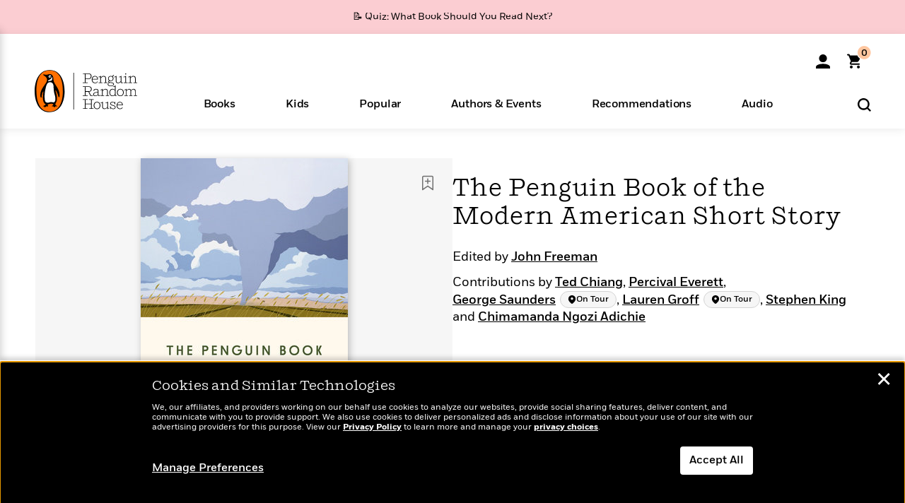

--- FILE ---
content_type: text/html; charset=UTF-8
request_url: https://www.penguinrandomhouse.com/books/606179/the-penguin-book-of-the-modern-american-short-story-by-edited-by-john-freeman/
body_size: 101362
content:
<!DOCTYPE html>
<!--[if IE 7]>
<html class="ie ie7" lang="en-US" class="no-js">
<![endif]-->
<!--[if IE 8]>
<html class="ie ie8" lang="en-US" class="no-js">
<![endif]-->
<!--[if !(IE 7) | !(IE 8) ]><!-->
<html lang="en-US" class="no-js">
<!--<![endif]-->
<head>
	<meta charset="UTF-8">
	<meta name="viewport" content="initial-scale=1,width=device-width,height=device-height" />
		        
<meta property="og:site_name" content="PenguinRandomhouse.com"/>
<meta property="fb:app_id" content="356679881167712"/>
<meta name="twitter:card" content="summary"/>
<meta name="twitter:site" content="@penguinrandomhouse"/>
<title>The Penguin Book of the Modern American Short Story: 9781984877826 | PenguinRandomHouse.com: Books</title>
<meta itemprop="name" content="The Penguin Book of the Modern American Short Story: 9781984877826 | PenguinRandomHouse.com: Books"/>
<meta property="og:title" content="The Penguin Book of the Modern American Short Story: 9781984877826 | PenguinRandomHouse.com: Books"/>
<meta name="twitter:title" content="The Penguin Book of the Modern American Short Story: 9781984877826 | PenguinRandomHouse.com: Books"/>
<meta property="fb:pages" content="13673457388"/>
<meta name="description" content="A selection of the best and most representative contemporary American short fiction from 1970 to 2020, including such authors as Ursula K. LeGuin, Toni..."/>
<meta itemprop="description" content="A selection of the best and most representative contemporary American short fiction from 1970 to 2020, including such authors as Ursula K. LeGuin, Toni Cade Bambara, Jhumpa Lahiri, Sandra Cisneros, and..."/>
<meta property="og:description" content="A selection of the best and most representative contemporary American short fiction from 1970 to 2020, including such authors as Ursula K. LeGuin, Toni Cade Bambara, Jhumpa Lahiri, Sandra Cisneros, and..."/>
<meta name="twitter:description" content="A selection of the best and most representative contemporary American short fiction from 1970 to 2020, including such authors as Ursula K. LeGuin, Toni Cade Bambara, Jhumpa Lahiri, Sandra Cisneros,..."/>
<meta property="og:url" content="https://www.penguinrandomhouse.com/books/606179/the-penguin-book-of-the-modern-american-short-story-by-edited-by-john-freeman/"/>
<meta itemprop="image" content="https://images4.penguinrandomhouse.com/smedia/9781984877826"/>
<meta itemprop="thumbnail" content="https://images4.penguinrandomhouse.com/smedia/9781984877826"/>
<meta property="og:image" content="https://images4.penguinrandomhouse.com/smedia/9781984877826"/>
<meta name="twitter:image" content="https://images4.penguinrandomhouse.com/smedia/9781984877826"/>
<meta itemprop="price" content="18"/>
<meta itemprop="priceCurrency" content="USD"/>
<meta property="og:price:currency" content="USD"/>
<meta property="og:price:amount" content="18"/>
<link rel="alternate" hreflang="en" href="https://www.penguinrandomhouse.com/books/606179/the-penguin-book-of-the-modern-american-short-story-by-edited-by-john-freeman/"/>
<link rel="alternate" hreflang="en-ca" href="https://www.penguinrandomhouse.ca/books/606179/the-penguin-book-of-the-modern-american-short-story-by-edited-by-john-freeman/9781984877826"/>
<meta property="og:type" content="product"/>
<meta name="format-detection" content="telephone=no"/>
<meta name="twitter:url" content="https://www.penguinrandomhouse.com/books/606179/the-penguin-book-of-the-modern-american-short-story-by-edited-by-john-freeman/"/>
<meta name="twitter:url:preview" content="https://www.penguinrandomhouse.com/books/606179/the-penguin-book-of-the-modern-american-short-story-by-edited-by-john-freeman/#excerpt"/>
<meta name="twitter:text:isbn" content="9781984877826"/>
<meta name="twitter:text:cta" content="Start reading"/>
<meta property="og:availability" content="instock"/>
<meta name="Tealium" content="Tealium meta values" data-book-title="The Penguin Book of the Modern American Short Story" data-book-authors="" data-book-isbn="9781984877826" data-book-imprint="Penguin Books" data-book-division="" data-book-format="Paperback" data-page-type="product"/>


	<!--[if lt IE 9]>
	<script src="https://www.penguinrandomhouse.com/wp-content/themes/penguinrandomhouse/js/ie.min.js"></script>
	<![endif]-->
	<!--[if IE 9]>
		<link rel='stylesheet' id='global-ie9-css' href='/wp-content/themes/penguinrandomhouse/css/ie9.min.css' type='text/css' media='all' />
	<![endif]-->
  <script>
  var images_url_pattern = "https:\/\/images%d.penguinrandomhouse.com%s",  images_url_buckets = 4;
 var series_images_url_dir = "https:\/\/assets.penguinrandomhouse.com\/series-images\/", readdown_images_url_dir = "https:\/\/assets.penguinrandomhouse.com\/the-read-down-images\/", category_images_url_dir = "https:\/\/assets.penguinrandomhouse.com\/category-images\/";
</script>

    <style> html.fouc-factor{ opacity:0; filter:alpha(opacity=0); } </style>

	<script> var htmlClass = document.getElementsByTagName( "html" )[0].getAttribute( "class" ); document.getElementsByTagName( "html" )[0].setAttribute( "class", htmlClass.replace( /no-js/, "fouc-factor" ) ); </script>
	<meta name='robots' content='index, follow, max-image-preview:large, max-snippet:-1, max-video-preview:-1' />
	<style>img:is([sizes="auto" i], [sizes^="auto," i]) { contain-intrinsic-size: 3000px 1500px }</style>
	<link rel="preload" href="/wp-content/themes/penguinrandomhouse/fonts/Fort-Medium.woff2" as="font" type="font/woff2" crossorigin>
<link rel="preload" href="/wp-content/themes/penguinrandomhouse/fonts/Fort-Light.woff2" as="font" type="font/woff2" crossorigin>
<link rel="preload" href="/wp-content/themes/penguinrandomhouse/fonts/Shift-Light.woff2" as="font" type="font/woff2" crossorigin>
<link rel="preload" href="/wp-content/themes/penguinrandomhouse/fonts/Shift-Book.woff2" as="font" type="font/woff2" crossorigin>
<link rel="preload" href="/wp-content/themes/penguinrandomhouse/fonts/Fort-Book.woff2" as="font" type="font/woff2" crossorigin>
<link rel="preload" href="/wp-content/themes/penguinrandomhouse/fonts/Shift-BookItalic.woff2" as="font" type="font/woff2" crossorigin>
<link rel='dns-prefetch' href='//ajax.googleapis.com' />
<link rel='stylesheet' id='wp-block-library-css' href='https://www.penguinrandomhouse.com/wp-includes/css/dist/block-library/style.min.css?ver=6.8.3' type='text/css' media='all' />
<style id='classic-theme-styles-inline-css' type='text/css'>
/*! This file is auto-generated */
.wp-block-button__link{color:#fff;background-color:#32373c;border-radius:9999px;box-shadow:none;text-decoration:none;padding:calc(.667em + 2px) calc(1.333em + 2px);font-size:1.125em}.wp-block-file__button{background:#32373c;color:#fff;text-decoration:none}
</style>
<style id='global-styles-inline-css' type='text/css'>
:root{--wp--preset--aspect-ratio--square: 1;--wp--preset--aspect-ratio--4-3: 4/3;--wp--preset--aspect-ratio--3-4: 3/4;--wp--preset--aspect-ratio--3-2: 3/2;--wp--preset--aspect-ratio--2-3: 2/3;--wp--preset--aspect-ratio--16-9: 16/9;--wp--preset--aspect-ratio--9-16: 9/16;--wp--preset--color--black: #000000;--wp--preset--color--cyan-bluish-gray: #abb8c3;--wp--preset--color--white: #ffffff;--wp--preset--color--pale-pink: #f78da7;--wp--preset--color--vivid-red: #cf2e2e;--wp--preset--color--luminous-vivid-orange: #ff6900;--wp--preset--color--luminous-vivid-amber: #fcb900;--wp--preset--color--light-green-cyan: #7bdcb5;--wp--preset--color--vivid-green-cyan: #00d084;--wp--preset--color--pale-cyan-blue: #8ed1fc;--wp--preset--color--vivid-cyan-blue: #0693e3;--wp--preset--color--vivid-purple: #9b51e0;--wp--preset--gradient--vivid-cyan-blue-to-vivid-purple: linear-gradient(135deg,rgba(6,147,227,1) 0%,rgb(155,81,224) 100%);--wp--preset--gradient--light-green-cyan-to-vivid-green-cyan: linear-gradient(135deg,rgb(122,220,180) 0%,rgb(0,208,130) 100%);--wp--preset--gradient--luminous-vivid-amber-to-luminous-vivid-orange: linear-gradient(135deg,rgba(252,185,0,1) 0%,rgba(255,105,0,1) 100%);--wp--preset--gradient--luminous-vivid-orange-to-vivid-red: linear-gradient(135deg,rgba(255,105,0,1) 0%,rgb(207,46,46) 100%);--wp--preset--gradient--very-light-gray-to-cyan-bluish-gray: linear-gradient(135deg,rgb(238,238,238) 0%,rgb(169,184,195) 100%);--wp--preset--gradient--cool-to-warm-spectrum: linear-gradient(135deg,rgb(74,234,220) 0%,rgb(151,120,209) 20%,rgb(207,42,186) 40%,rgb(238,44,130) 60%,rgb(251,105,98) 80%,rgb(254,248,76) 100%);--wp--preset--gradient--blush-light-purple: linear-gradient(135deg,rgb(255,206,236) 0%,rgb(152,150,240) 100%);--wp--preset--gradient--blush-bordeaux: linear-gradient(135deg,rgb(254,205,165) 0%,rgb(254,45,45) 50%,rgb(107,0,62) 100%);--wp--preset--gradient--luminous-dusk: linear-gradient(135deg,rgb(255,203,112) 0%,rgb(199,81,192) 50%,rgb(65,88,208) 100%);--wp--preset--gradient--pale-ocean: linear-gradient(135deg,rgb(255,245,203) 0%,rgb(182,227,212) 50%,rgb(51,167,181) 100%);--wp--preset--gradient--electric-grass: linear-gradient(135deg,rgb(202,248,128) 0%,rgb(113,206,126) 100%);--wp--preset--gradient--midnight: linear-gradient(135deg,rgb(2,3,129) 0%,rgb(40,116,252) 100%);--wp--preset--font-size--small: 13px;--wp--preset--font-size--medium: 20px;--wp--preset--font-size--large: 36px;--wp--preset--font-size--x-large: 42px;--wp--preset--spacing--20: 0.44rem;--wp--preset--spacing--30: 0.67rem;--wp--preset--spacing--40: 1rem;--wp--preset--spacing--50: 1.5rem;--wp--preset--spacing--60: 2.25rem;--wp--preset--spacing--70: 3.38rem;--wp--preset--spacing--80: 5.06rem;--wp--preset--shadow--natural: 6px 6px 9px rgba(0, 0, 0, 0.2);--wp--preset--shadow--deep: 12px 12px 50px rgba(0, 0, 0, 0.4);--wp--preset--shadow--sharp: 6px 6px 0px rgba(0, 0, 0, 0.2);--wp--preset--shadow--outlined: 6px 6px 0px -3px rgba(255, 255, 255, 1), 6px 6px rgba(0, 0, 0, 1);--wp--preset--shadow--crisp: 6px 6px 0px rgba(0, 0, 0, 1);}:where(.is-layout-flex){gap: 0.5em;}:where(.is-layout-grid){gap: 0.5em;}body .is-layout-flex{display: flex;}.is-layout-flex{flex-wrap: wrap;align-items: center;}.is-layout-flex > :is(*, div){margin: 0;}body .is-layout-grid{display: grid;}.is-layout-grid > :is(*, div){margin: 0;}:where(.wp-block-columns.is-layout-flex){gap: 2em;}:where(.wp-block-columns.is-layout-grid){gap: 2em;}:where(.wp-block-post-template.is-layout-flex){gap: 1.25em;}:where(.wp-block-post-template.is-layout-grid){gap: 1.25em;}.has-black-color{color: var(--wp--preset--color--black) !important;}.has-cyan-bluish-gray-color{color: var(--wp--preset--color--cyan-bluish-gray) !important;}.has-white-color{color: var(--wp--preset--color--white) !important;}.has-pale-pink-color{color: var(--wp--preset--color--pale-pink) !important;}.has-vivid-red-color{color: var(--wp--preset--color--vivid-red) !important;}.has-luminous-vivid-orange-color{color: var(--wp--preset--color--luminous-vivid-orange) !important;}.has-luminous-vivid-amber-color{color: var(--wp--preset--color--luminous-vivid-amber) !important;}.has-light-green-cyan-color{color: var(--wp--preset--color--light-green-cyan) !important;}.has-vivid-green-cyan-color{color: var(--wp--preset--color--vivid-green-cyan) !important;}.has-pale-cyan-blue-color{color: var(--wp--preset--color--pale-cyan-blue) !important;}.has-vivid-cyan-blue-color{color: var(--wp--preset--color--vivid-cyan-blue) !important;}.has-vivid-purple-color{color: var(--wp--preset--color--vivid-purple) !important;}.has-black-background-color{background-color: var(--wp--preset--color--black) !important;}.has-cyan-bluish-gray-background-color{background-color: var(--wp--preset--color--cyan-bluish-gray) !important;}.has-white-background-color{background-color: var(--wp--preset--color--white) !important;}.has-pale-pink-background-color{background-color: var(--wp--preset--color--pale-pink) !important;}.has-vivid-red-background-color{background-color: var(--wp--preset--color--vivid-red) !important;}.has-luminous-vivid-orange-background-color{background-color: var(--wp--preset--color--luminous-vivid-orange) !important;}.has-luminous-vivid-amber-background-color{background-color: var(--wp--preset--color--luminous-vivid-amber) !important;}.has-light-green-cyan-background-color{background-color: var(--wp--preset--color--light-green-cyan) !important;}.has-vivid-green-cyan-background-color{background-color: var(--wp--preset--color--vivid-green-cyan) !important;}.has-pale-cyan-blue-background-color{background-color: var(--wp--preset--color--pale-cyan-blue) !important;}.has-vivid-cyan-blue-background-color{background-color: var(--wp--preset--color--vivid-cyan-blue) !important;}.has-vivid-purple-background-color{background-color: var(--wp--preset--color--vivid-purple) !important;}.has-black-border-color{border-color: var(--wp--preset--color--black) !important;}.has-cyan-bluish-gray-border-color{border-color: var(--wp--preset--color--cyan-bluish-gray) !important;}.has-white-border-color{border-color: var(--wp--preset--color--white) !important;}.has-pale-pink-border-color{border-color: var(--wp--preset--color--pale-pink) !important;}.has-vivid-red-border-color{border-color: var(--wp--preset--color--vivid-red) !important;}.has-luminous-vivid-orange-border-color{border-color: var(--wp--preset--color--luminous-vivid-orange) !important;}.has-luminous-vivid-amber-border-color{border-color: var(--wp--preset--color--luminous-vivid-amber) !important;}.has-light-green-cyan-border-color{border-color: var(--wp--preset--color--light-green-cyan) !important;}.has-vivid-green-cyan-border-color{border-color: var(--wp--preset--color--vivid-green-cyan) !important;}.has-pale-cyan-blue-border-color{border-color: var(--wp--preset--color--pale-cyan-blue) !important;}.has-vivid-cyan-blue-border-color{border-color: var(--wp--preset--color--vivid-cyan-blue) !important;}.has-vivid-purple-border-color{border-color: var(--wp--preset--color--vivid-purple) !important;}.has-vivid-cyan-blue-to-vivid-purple-gradient-background{background: var(--wp--preset--gradient--vivid-cyan-blue-to-vivid-purple) !important;}.has-light-green-cyan-to-vivid-green-cyan-gradient-background{background: var(--wp--preset--gradient--light-green-cyan-to-vivid-green-cyan) !important;}.has-luminous-vivid-amber-to-luminous-vivid-orange-gradient-background{background: var(--wp--preset--gradient--luminous-vivid-amber-to-luminous-vivid-orange) !important;}.has-luminous-vivid-orange-to-vivid-red-gradient-background{background: var(--wp--preset--gradient--luminous-vivid-orange-to-vivid-red) !important;}.has-very-light-gray-to-cyan-bluish-gray-gradient-background{background: var(--wp--preset--gradient--very-light-gray-to-cyan-bluish-gray) !important;}.has-cool-to-warm-spectrum-gradient-background{background: var(--wp--preset--gradient--cool-to-warm-spectrum) !important;}.has-blush-light-purple-gradient-background{background: var(--wp--preset--gradient--blush-light-purple) !important;}.has-blush-bordeaux-gradient-background{background: var(--wp--preset--gradient--blush-bordeaux) !important;}.has-luminous-dusk-gradient-background{background: var(--wp--preset--gradient--luminous-dusk) !important;}.has-pale-ocean-gradient-background{background: var(--wp--preset--gradient--pale-ocean) !important;}.has-electric-grass-gradient-background{background: var(--wp--preset--gradient--electric-grass) !important;}.has-midnight-gradient-background{background: var(--wp--preset--gradient--midnight) !important;}.has-small-font-size{font-size: var(--wp--preset--font-size--small) !important;}.has-medium-font-size{font-size: var(--wp--preset--font-size--medium) !important;}.has-large-font-size{font-size: var(--wp--preset--font-size--large) !important;}.has-x-large-font-size{font-size: var(--wp--preset--font-size--x-large) !important;}
:where(.wp-block-post-template.is-layout-flex){gap: 1.25em;}:where(.wp-block-post-template.is-layout-grid){gap: 1.25em;}
:where(.wp-block-columns.is-layout-flex){gap: 2em;}:where(.wp-block-columns.is-layout-grid){gap: 2em;}
:root :where(.wp-block-pullquote){font-size: 1.5em;line-height: 1.6;}
</style>
<link rel='stylesheet' id='twentyfourteen-style-css' href='https://www.penguinrandomhouse.com/wp-content/themes/penguinrandomhouse/style.css?ver=cb20260127030602' type='text/css' media='all' />
<!--[if lt IE 9]>
<link rel='stylesheet' id='twentyfourteen-ie-css' href='https://www.penguinrandomhouse.com/wp-content/themes/penguinrandomhouse/css/ie.css?ver=cb20260127030602' type='text/css' media='all' />
<![endif]-->
<link rel='stylesheet' id='primary_newsletter_styles-css' href='https://www.penguinrandomhouse.com/wp-content/themes/penguinrandomhouse/build/newsletter.css?ver=cb20260127030602' type='text/css' media='all' />
<style id='akismet-widget-style-inline-css' type='text/css'>

			.a-stats {
				--akismet-color-mid-green: #357b49;
				--akismet-color-white: #fff;
				--akismet-color-light-grey: #f6f7f7;

				max-width: 350px;
				width: auto;
			}

			.a-stats * {
				all: unset;
				box-sizing: border-box;
			}

			.a-stats strong {
				font-weight: 600;
			}

			.a-stats a.a-stats__link,
			.a-stats a.a-stats__link:visited,
			.a-stats a.a-stats__link:active {
				background: var(--akismet-color-mid-green);
				border: none;
				box-shadow: none;
				border-radius: 8px;
				color: var(--akismet-color-white);
				cursor: pointer;
				display: block;
				font-family: -apple-system, BlinkMacSystemFont, 'Segoe UI', 'Roboto', 'Oxygen-Sans', 'Ubuntu', 'Cantarell', 'Helvetica Neue', sans-serif;
				font-weight: 500;
				padding: 12px;
				text-align: center;
				text-decoration: none;
				transition: all 0.2s ease;
			}

			/* Extra specificity to deal with TwentyTwentyOne focus style */
			.widget .a-stats a.a-stats__link:focus {
				background: var(--akismet-color-mid-green);
				color: var(--akismet-color-white);
				text-decoration: none;
			}

			.a-stats a.a-stats__link:hover {
				filter: brightness(110%);
				box-shadow: 0 4px 12px rgba(0, 0, 0, 0.06), 0 0 2px rgba(0, 0, 0, 0.16);
			}

			.a-stats .count {
				color: var(--akismet-color-white);
				display: block;
				font-size: 1.5em;
				line-height: 1.4;
				padding: 0 13px;
				white-space: nowrap;
			}
		
</style>
<script type="text/javascript" src="https://ajax.googleapis.com/ajax/libs/jquery/3.7.1/jquery.min.js?ver=3.7.1" id="jquery-js"></script>
<script type="text/javascript" src="https://www.penguinrandomhouse.com/wp-content/themes/penguinrandomhouse/js/slick.min.js?ver=1.6.0" id="slick-js"></script>
<!-- Stream WordPress user activity plugin v4.1.1 -->
<link rel='canonical' href='https://www.penguinrandomhouse.com/books/606179/the-penguin-book-of-the-modern-american-short-story-by-edited-by-john-freeman/' />
<style type="text/css">.recentcomments a{display:inline !important;padding:0 !important;margin:0 !important;}</style><!-- WP_Route:  content_product_details_4_1_2 --><script>var GLOBAL_routeUrl = 'https://www.penguinrandomhouse.com/books/606179/the-penguin-book-of-the-modern-american-short-story-by-edited-by-john-freeman/';</script>
	<link rel="stylesheet" href="https://www.penguinrandomhouse.com/wp-content/themes/penguinrandomhouse/css/product.min.css?vers=cb20260127030602" media="all" />
<script><!-- 
	var GLOBAL_newslettersSignupObject = {"acquisition_code":"PRH_BOOKPAGE_STATIC_ONGOING","workId":"606179"};
 
--></script>	<script type="text/javascript">
		window.cartUrl='https://cart.penguinrandomhouse.com';
		window.piiUrl='https://account.penguinrandomhouse.com';
		window.destroyUrl='https://cart.penguinrandomhouse.com/prhcart/logout.php';
    window.profileUrl="https:\/\/profile.penguinrandomhouse.com\/";
	</script>
			<script type="text/javascript">var acc_url='';</script>
    	<noscript><link rel='stylesheet' id='no-js-global-css' href='/wp-content/themes/penguinrandomhouse/styles-nojs.min.css?ver=cb20260127030602' type='text/css' media='all' /></noscript>
    <link rel='stylesheet' id='global-print-css' href='/wp-content/themes/penguinrandomhouse/styles-print.min.css?ver=cb20260127030602' type='text/css' media='print' />
    <link rel="icon" href="https://www.penguinrandomhouse.com/favicon-16x16.png" type="image/png" sizes="16x16" />
    <link rel="icon" href="https://www.penguinrandomhouse.com/favicon-32x32.png" type="image/png" sizes="32x32" />
    <link rel="icon" href="https://www.penguinrandomhouse.com/favicon-192x192.png" type="image/png" sizes="192x192" />
</head>

<body class="wp-singular wp_router_page-template-default single single-wp_router_page postid-5 wp-embed-responsive wp-theme-penguinrandomhouse group-blog masthead-fixed full-width singular">
    	    <a id="skip_to_main" href="#mainblock">Skip to Main Content (Press Enter)</a>
                <a id="site-ribbon" class="promo-strip hidden site-banner-wide-link" style="background-color: #fbcdd2;" href="https://www.penguinrandomhouse.com/articles/quiz-what-book-should-you-read-next/" target="_self">
                    <div class="site-banner-content">
                            <div class="site-banner-content-text">
                <div class="site-banner-desktop-copy" data-link-count="0">
                  📝 Quiz: What Book Should You Read Next?                </div>
                <div class="site-banner-mobile-copy" data-link-count="0">
                  📝 Quiz: What Book Should You Read Next?                </div>
              </div>
                          </div>
                  </a>
              
	
	<!-- Start Tealium tag -->
	<script type="text/javascript">
        
var utag_data={"page_name":"The Penguin Book of the Modern American Short Story: 9781984877826 | PenguinRandomHouse.com: Books","code_release_version":"cb20260127030602","product_list_price":[18],"product_isbn":[9781984877826],"product_title":["The Penguin Book of the Modern American Short Story"],"product_author":[""],"product_author_id":[""],"retailer_link_present":"yes","page_type":"Product Detail Page","product_imprint":["Penguin Books"],"product_format":["Paperback"],"product_work_id":["606179"],"product_category":["Essays & Literary Collections | Literary Fiction | Fiction | Nonfiction"],"product_division":["Penguin Adult HC\/TR"],"auth_count":0,"module_type":{"0":"authordetail","1":"contributorblock","6":"ontour"},"module_variation":"Load","module_present":"cartbutton,audiowidget,lookinside,readexcerpt","pdp_dropdown":"Book Description, Praise, Product Details","event_type":"recommendation_load","ip_country":"US","website_banner":"Get a FREE Books of the Moment sampler!"};
(function() {
    const cookies = document.cookie.split( '; ');
    const couponCode = cookies.find( function( cookie ) {
        return cookie.trim().startsWith( 'couponCode' );
    });
    if (couponCode && couponCode.split( '=' )[1] == 'EMP50')
        utag_data.user_status = 'internal';
    else
        utag_data.user_status = 'external';
    var prevPageTeal = cookies.find( function( cookie ) {
        return cookie.trim().startsWith( 'next_page_teal' );
    } );

    var one_hour_ago = new Date();
    one_hour_ago.setTime( one_hour_ago.getTime() - ( 60 * 1000 ) );
    if ( prevPageTeal ) {
        prevPageTeal = prevPageTeal.split( '=' )[1];
        utag_data = Object.assign(utag_data, JSON.parse(prevPageTeal));
        document.cookie = "next_page_teal= ; expires=" + one_hour_ago.toGMTString();
    }
    var removeFromTeal = cookies.find( function( cookie ) {
        return cookie.trim().startsWith( 'remove_from_teal' );
    } );
    if ( removeFromTeal ) {
        removeFromTeal = JSON.parse( removeFromTeal.split( '=' )[1] );
        for ( var i = 0; i < removeFromTeal.length; i++ ) {
            delete utag_data[ removeFromTeal[ i ] ];
        }
    }
    if ( window.location.pathname.startsWith( '/interactive/todays-top-books' ) ) {
        var archive = window.location.pathname.length > 30;
        var page_name = archive ? 'Archive' : 'Main';
        utag_data.page_type = 'Top Books ' + page_name + ' Page';
    }

    if ( sessionStorage.getItem( 'takeover' ) ) {
        sessionStorage.removeItem( 'takeover' );
    }

    if ( window.location.search.includes( 'cdi=' ) ) {
        // check for cdi param and set session storage if present
        sessionStorage.setItem( 'has_cdi', 'true' );
    }
    if ( sessionStorage.getItem( 'has_cdi' ) && ( window.location.pathname.startsWith( '/articles/' ) || window.location.pathname.startsWith( '/the-read-down/' ) ) ) {
        // if this value is present, and we are on an article or read down page, do not show takeovers
        document.getElementsByTagName('body')[0].classList.add('disable-cta');
    }
})();
	</script>
	    <script type="text/javascript">
		(function(a,b,c,d){
		a='//tags.tiqcdn.com/utag/random/rhcorp-prh/prod/utag.js';
		b=document;c='script';d=b.createElement(c);d.src=a;d.type='text/java'+c;d.async=true;
		a=b.getElementsByTagName(c)[0];a.parentNode.insertBefore(d,a);
		})();
	</script>
	<!-- / End Tealium tag -->

	
    <div class="backdrop"></div>

    <div id="condensed-side-nav" aria-hidden="true">
      <div class="top menu-toggle-container">
          <div class="close-button-container">
              <?xml version="1.0" encoding="UTF-8"?>
<svg id="menu-close" class="desktop-show" tabindex="-1" viewBox="0 0 17 17" version="1.1" xmlns="http://www.w3.org/2000/svg" xmlns:xlink="http://www.w3.org/1999/xlink">
    <g stroke="none" stroke-width="1" fill="none" fill-rule="evenodd">
        <g transform="translate(-1238.000000, -167.000000)" fill="#000000" stroke="#000000">
            <g transform="translate(1239.000000, 168.000000)">
                <path d="M0.432173232,15.5897546 C0.330501361,15.5897546 0.228829491,15.5551862 0.12715762,15.4541921 C-0.0422954982,15.284739 -0.0422954982,15.013614 0.12715762,14.8777126 L14.8695789,0.169520899 C15.039032,6.77812472e-05 15.2762664,6.77812472e-05 15.4457195,0.169520899 C15.6151726,0.338974017 15.6151726,0.610099006 15.4457195,0.779552124 L0.737188844,15.4880828 C0.669407597,15.5555251 0.533845103,15.5897546 0.432173232,15.5897546"></path>
                <g>
                    <path d="M15.1405005,15.5897546 C15.0388287,15.5897546 14.9371568,15.5551862 14.8361627,15.4541921 L0.1608449,0.779552124 C-0.00860821839,0.610099006 -0.00860821839,0.338974017 0.1608449,0.203411523 C0.330298018,0.0339584048 0.601761913,0.0339584048 0.736985501,0.203411523 L15.4455161,14.9119422 C15.6149693,15.0813953 15.6149693,15.3525203 15.4455161,15.4880828 C15.3777349,15.5555251 15.2425113,15.5897546 15.1405005,15.5897546"></path>
                </g>
            </g>
        </g>
    </g>
</svg>
          </div>
      </div>
      <div class="scrollable-area" role="navigation" aria-label="side-nav">
        <div id="mobile_search"></div>
        <div id="container-top" class="nav-container">
          <div id="condensed-top-level" class="top-level">
            <menu class="nav-item-list">
                                <button class="nav-item no-mouse-outline" aria-haspopup="true" tabindex="-1" aria-expanded="false" role="button">
                    <p class="nav-item-text">Books</p>
                    <?xml version="1.0" encoding="UTF-8"?>
<svg class="nav-item-arrow" width="8px" height="14px" viewBox="0 0 8 14" version="1.1" xmlns="http://www.w3.org/2000/svg" xmlns:xlink="http://www.w3.org/1999/xlink">
    <g stroke="none" stroke-width="1" fill="none" fill-rule="evenodd">
        <g transform="translate(-372.000000, -165.000000)" fill="#FF6500" stroke="#FF6500">
            <path d="M373,177.3177 C373,177.113163 373.061224,176.976805 373.183673,176.840447 L377.530612,171.999744 L373.183673,167.159042 C372.938776,166.886326 372.938776,166.477252 373.183673,166.204537 C373.428571,165.931821 373.795918,165.931821 374.040816,166.204537 L378.816327,171.522492 C379.061224,171.795208 379.061224,172.204281 378.816327,172.476997 L374.040816,177.794952 C373.795918,178.068349 373.428571,178.068349 373.183673,177.794952 C373.061224,177.658594 373,177.522236 373,177.3177"></path>
        </g>
    </g>
</svg>
                  </button>
                                  <button class="nav-item no-mouse-outline" aria-haspopup="true" tabindex="-1" aria-expanded="false" role="button">
                    <p class="nav-item-text">Kids</p>
                    <?xml version="1.0" encoding="UTF-8"?>
<svg class="nav-item-arrow" width="8px" height="14px" viewBox="0 0 8 14" version="1.1" xmlns="http://www.w3.org/2000/svg" xmlns:xlink="http://www.w3.org/1999/xlink">
    <g stroke="none" stroke-width="1" fill="none" fill-rule="evenodd">
        <g transform="translate(-372.000000, -165.000000)" fill="#FF6500" stroke="#FF6500">
            <path d="M373,177.3177 C373,177.113163 373.061224,176.976805 373.183673,176.840447 L377.530612,171.999744 L373.183673,167.159042 C372.938776,166.886326 372.938776,166.477252 373.183673,166.204537 C373.428571,165.931821 373.795918,165.931821 374.040816,166.204537 L378.816327,171.522492 C379.061224,171.795208 379.061224,172.204281 378.816327,172.476997 L374.040816,177.794952 C373.795918,178.068349 373.428571,178.068349 373.183673,177.794952 C373.061224,177.658594 373,177.522236 373,177.3177"></path>
        </g>
    </g>
</svg>
                  </button>
                                  <button class="nav-item no-mouse-outline" aria-haspopup="true" tabindex="-1" aria-expanded="false" role="button">
                    <p class="nav-item-text">Popular</p>
                    <?xml version="1.0" encoding="UTF-8"?>
<svg class="nav-item-arrow" width="8px" height="14px" viewBox="0 0 8 14" version="1.1" xmlns="http://www.w3.org/2000/svg" xmlns:xlink="http://www.w3.org/1999/xlink">
    <g stroke="none" stroke-width="1" fill="none" fill-rule="evenodd">
        <g transform="translate(-372.000000, -165.000000)" fill="#FF6500" stroke="#FF6500">
            <path d="M373,177.3177 C373,177.113163 373.061224,176.976805 373.183673,176.840447 L377.530612,171.999744 L373.183673,167.159042 C372.938776,166.886326 372.938776,166.477252 373.183673,166.204537 C373.428571,165.931821 373.795918,165.931821 374.040816,166.204537 L378.816327,171.522492 C379.061224,171.795208 379.061224,172.204281 378.816327,172.476997 L374.040816,177.794952 C373.795918,178.068349 373.428571,178.068349 373.183673,177.794952 C373.061224,177.658594 373,177.522236 373,177.3177"></path>
        </g>
    </g>
</svg>
                  </button>
                                  <button class="nav-item no-mouse-outline" aria-haspopup="true" tabindex="-1" aria-expanded="false" role="button">
                    <p class="nav-item-text">Authors & Events</p>
                    <?xml version="1.0" encoding="UTF-8"?>
<svg class="nav-item-arrow" width="8px" height="14px" viewBox="0 0 8 14" version="1.1" xmlns="http://www.w3.org/2000/svg" xmlns:xlink="http://www.w3.org/1999/xlink">
    <g stroke="none" stroke-width="1" fill="none" fill-rule="evenodd">
        <g transform="translate(-372.000000, -165.000000)" fill="#FF6500" stroke="#FF6500">
            <path d="M373,177.3177 C373,177.113163 373.061224,176.976805 373.183673,176.840447 L377.530612,171.999744 L373.183673,167.159042 C372.938776,166.886326 372.938776,166.477252 373.183673,166.204537 C373.428571,165.931821 373.795918,165.931821 374.040816,166.204537 L378.816327,171.522492 C379.061224,171.795208 379.061224,172.204281 378.816327,172.476997 L374.040816,177.794952 C373.795918,178.068349 373.428571,178.068349 373.183673,177.794952 C373.061224,177.658594 373,177.522236 373,177.3177"></path>
        </g>
    </g>
</svg>
                  </button>
                                  <button class="nav-item no-mouse-outline" aria-haspopup="true" tabindex="-1" aria-expanded="false" role="button">
                    <p class="nav-item-text">Recommendations</p>
                    <?xml version="1.0" encoding="UTF-8"?>
<svg class="nav-item-arrow" width="8px" height="14px" viewBox="0 0 8 14" version="1.1" xmlns="http://www.w3.org/2000/svg" xmlns:xlink="http://www.w3.org/1999/xlink">
    <g stroke="none" stroke-width="1" fill="none" fill-rule="evenodd">
        <g transform="translate(-372.000000, -165.000000)" fill="#FF6500" stroke="#FF6500">
            <path d="M373,177.3177 C373,177.113163 373.061224,176.976805 373.183673,176.840447 L377.530612,171.999744 L373.183673,167.159042 C372.938776,166.886326 372.938776,166.477252 373.183673,166.204537 C373.428571,165.931821 373.795918,165.931821 374.040816,166.204537 L378.816327,171.522492 C379.061224,171.795208 379.061224,172.204281 378.816327,172.476997 L374.040816,177.794952 C373.795918,178.068349 373.428571,178.068349 373.183673,177.794952 C373.061224,177.658594 373,177.522236 373,177.3177"></path>
        </g>
    </g>
</svg>
                  </button>
                                  <button class="nav-item no-mouse-outline" aria-haspopup="true" tabindex="-1" aria-expanded="false" role="button">
                    <p class="nav-item-text">Audio</p>
                    <?xml version="1.0" encoding="UTF-8"?>
<svg class="nav-item-arrow" width="8px" height="14px" viewBox="0 0 8 14" version="1.1" xmlns="http://www.w3.org/2000/svg" xmlns:xlink="http://www.w3.org/1999/xlink">
    <g stroke="none" stroke-width="1" fill="none" fill-rule="evenodd">
        <g transform="translate(-372.000000, -165.000000)" fill="#FF6500" stroke="#FF6500">
            <path d="M373,177.3177 C373,177.113163 373.061224,176.976805 373.183673,176.840447 L377.530612,171.999744 L373.183673,167.159042 C372.938776,166.886326 372.938776,166.477252 373.183673,166.204537 C373.428571,165.931821 373.795918,165.931821 374.040816,166.204537 L378.816327,171.522492 C379.061224,171.795208 379.061224,172.204281 378.816327,172.476997 L374.040816,177.794952 C373.795918,178.068349 373.428571,178.068349 373.183673,177.794952 C373.061224,177.658594 373,177.522236 373,177.3177"></path>
        </g>
    </g>
</svg>
                  </button>
                            </menu>
            <div class="promo-section"><ul id="promos-container" class="promos-container"><li class="nav-promo-block">
                <a class="navigation-link no-mouse-outline" href="https://www.penguinrandomhouse.com/banned-books/" tabindex="-1" aria-label="Books Bans Are on the Rise in America Learn More" data-element="popular:featured:books bans are on the rise in america" data-category="popular" data-location="header">
                  <img class="nav-promo-image" src="https://assets.penguinrandomhouse.com/wp-content/uploads/2024/02/05171820/Let-Kids-Read_600x314-nav.jpg" height="183" alt="Books Bans Are on the Rise in America" />
                  <div class="nav-promo-text">Books Bans Are on the Rise in America</div>
                  <div class="nav-promo-sub-text">Learn More<span class="nav-promo-sub-text-caret"> ></span></div>
                </a>
              </li><hr class="separator"><li class="nav-promo-block">
                <a class="navigation-link no-mouse-outline" href="https://www.penguinrandomhouse.com/articles/how-to-read-more/" tabindex="-1" aria-label="How To Read More This Year Learn More" data-element="authors & events:featured:how to read more this year" data-category="authors & events" data-location="header">
                  <img class="nav-promo-image" src="https://assets.penguinrandomhouse.com/wp-content/uploads/2024/02/26151938/ReadMore_1200x628_600x314-nav.jpg" height="183" alt="How To Read More This Year" />
                  <div class="nav-promo-text">How To Read More This Year</div>
                  <div class="nav-promo-sub-text">Learn More<span class="nav-promo-sub-text-caret"> ></span></div>
                </a>
              </li><hr class="separator"><li class="nav-promo-block">
                <a class="navigation-link no-mouse-outline" href="https://www.penguinrandomhouse.com/the-read-down/queer-romance-books-if-you-love-heated-rivalry/" tabindex="-1" aria-label="Queer Romance Books if You Love "Heated Rivalry" Read More" data-element="recommendations:featured:queer romance books if you love "heated rivalry"" data-category="recommendations" data-location="header">
                  <img class="nav-promo-image" src="https://assets.penguinrandomhouse.com/wp-content/uploads/2026/01/23130148/Heated-Rivalry-site-1200x628-1.jpg" height="183" alt="Queer Romance Books if You Love "Heated Rivalry"" />
                  <div class="nav-promo-text">Queer Romance Books if You Love "Heated Rivalry"</div>
                  <div class="nav-promo-sub-text">Read More<span class="nav-promo-sub-text-caret"> ></span></div>
                </a>
              </li></ul></div>          </div>
          <div id="Books" class="sub-nav-container" aria-hidden="true">
                <ul class="nav-item-list" role="menu">
                  <li class="secondary-nav-item top-level-text" role="none">
                    <div class="secondary-nav-return" aria-label="back to main navigation"><</div><a class="nav-item-text navigation-link no-mouse-outline" href="https://www.penguinrandomhouse.com/books/" target="_self" role="menuitem" tabindex="-1" data-element="books" data-location="header" data-category="books"><span class="link-text">Books</span><span class="caret">></span></a></li><li class="secondary-nav-item heading-item" role="none"><div class="nav-item-text">Popular</div></li><li class="secondary-nav-item" role="none"><a class="nav-item-text navigation-link no-mouse-outline" href="https://www.penguinrandomhouse.com/books/all-new-releases" target="_self" role="menuitem" tabindex="-1" data-element="books:popular:new & noteworthy" data-category="books" data-location="header">New & Noteworthy</a></li><li class="secondary-nav-item item-border-top" role="none"><a class="nav-item-text navigation-link no-mouse-outline" href="https://www.penguinrandomhouse.com/books/all-best-sellers/" target="_self" role="menuitem" tabindex="-1" data-element="books:popular:bestsellers" data-category="books" data-location="header">Bestsellers</a></li><li class="secondary-nav-item item-border-top" role="none"><a class="nav-item-text navigation-link no-mouse-outline" href="https://www.penguinrandomhouse.com/books/graphic-novels-manga/" target="_self" role="menuitem" tabindex="-1" data-element="books:popular:graphic novels & manga" data-category="books" data-location="header">Graphic Novels & Manga</a></li><li class="secondary-nav-item item-border-top" role="none"><a class="nav-item-text navigation-link no-mouse-outline" href="https://www.penguinrandomhouse.com/the-read-down/the-best-books-of-2025/" target="_self" role="menuitem" tabindex="-1" data-element="books:popular:the must-read books of 2025" data-category="books" data-location="header">The Must-Read Books of 2025</a></li><li class="secondary-nav-item item-border-top" role="none"><a class="nav-item-text navigation-link no-mouse-outline" href="https://www.penguinrandomhouse.com/cc/que-quieres-leer-hoy/?cat=Novedades" target="_self" role="menuitem" tabindex="-1" data-element="books:popular:popular books in spanish" data-category="books" data-location="header">Popular Books in Spanish</a></li><li class="secondary-nav-item item-border-top" role="none"><a class="nav-item-text navigation-link no-mouse-outline" href="https://www.penguinrandomhouse.com/books/all-coming-soon/" target="_self" role="menuitem" tabindex="-1" data-element="books:popular:coming soon" data-category="books" data-location="header">Coming Soon</a></li><li class="secondary-nav-item heading-item" role="none"><a class="nav-item-text navigation-link no-mouse-outline" href="https://www.penguinrandomhouse.com/books/fiction/" target="_self" role="menuitem" tabindex="-1" data-element="books:fiction" data-category="books" data-location="header">Fiction</a></li><li class="secondary-nav-item" role="none"><a class="nav-item-text navigation-link no-mouse-outline" href="https://www.penguinrandomhouse.com/books/classics/" target="_self" role="menuitem" tabindex="-1" data-element="books:fiction:classics" data-category="books" data-location="header">Classics</a></li><li class="secondary-nav-item item-border-top" role="none"><a class="nav-item-text navigation-link no-mouse-outline" href="https://www.penguinrandomhouse.com/books/romance/" target="_self" role="menuitem" tabindex="-1" data-element="books:fiction:romance" data-category="books" data-location="header">Romance</a></li><li class="secondary-nav-item item-border-top" role="none"><a class="nav-item-text navigation-link no-mouse-outline" href="https://www.penguinrandomhouse.com/books/literary-fiction/" target="_self" role="menuitem" tabindex="-1" data-element="books:fiction:literary fiction" data-category="books" data-location="header">Literary Fiction</a></li><li class="secondary-nav-item item-border-top" role="none"><a class="nav-item-text navigation-link no-mouse-outline" href="https://www.penguinrandomhouse.com/books/mystery-thriller/" target="_self" role="menuitem" tabindex="-1" data-element="books:fiction:mystery & thriller" data-category="books" data-location="header">Mystery & Thriller</a></li><li class="secondary-nav-item item-border-top" role="none"><a class="nav-item-text navigation-link no-mouse-outline" href="https://www.penguinrandomhouse.com/books/science-fiction/" target="_self" role="menuitem" tabindex="-1" data-element="books:fiction:science fiction" data-category="books" data-location="header">Science Fiction</a></li><li class="secondary-nav-item item-border-top" role="none"><a class="nav-item-text navigation-link no-mouse-outline" href="https://www.penguinrandomhouse.com/books/spanish-language-fiction/" target="_self" role="menuitem" tabindex="-1" data-element="books:fiction:spanish language fiction" data-category="books" data-location="header">Spanish Language Fiction</a></li><li class="secondary-nav-item heading-item" role="none"><a class="nav-item-text navigation-link no-mouse-outline" href="https://www.penguinrandomhouse.com/books/nonfiction/" target="_self" role="menuitem" tabindex="-1" data-element="books:nonfiction" data-category="books" data-location="header">Nonfiction</a></li><li class="secondary-nav-item" role="none"><a class="nav-item-text navigation-link no-mouse-outline" href="https://www.penguinrandomhouse.com/books/biography-memoir/" target="_self" role="menuitem" tabindex="-1" data-element="books:nonfiction:biographies & memoirs" data-category="books" data-location="header">Biographies & Memoirs</a></li><li class="secondary-nav-item item-border-top" role="none"><a class="nav-item-text navigation-link no-mouse-outline" href="https://www.penguinrandomhouse.com/books/wellness/" target="_self" role="menuitem" tabindex="-1" data-element="books:nonfiction:wellness" data-category="books" data-location="header">Wellness</a></li><li class="secondary-nav-item item-border-top" role="none"><a class="nav-item-text navigation-link no-mouse-outline" href="https://www.penguinrandomhouse.com/books/cookbooks/" target="_self" role="menuitem" tabindex="-1" data-element="books:nonfiction:cookbooks" data-category="books" data-location="header">Cookbooks</a></li><li class="secondary-nav-item item-border-top" role="none"><a class="nav-item-text navigation-link no-mouse-outline" href="https://www.penguinrandomhouse.com/books/history/" target="_self" role="menuitem" tabindex="-1" data-element="books:nonfiction:history" data-category="books" data-location="header">History</a></li><li class="secondary-nav-item item-border-top" role="none"><a class="nav-item-text navigation-link no-mouse-outline" href="https://www.penguinrandomhouse.com/books/spanish-language-nonfiction/" target="_self" role="menuitem" tabindex="-1" data-element="books:nonfiction:spanish language nonfiction" data-category="books" data-location="header">Spanish Language Nonfiction</a></li><li class="secondary-nav-item heading-item" role="none"><a class="nav-item-text navigation-link no-mouse-outline" href="https://www.penguinrandomhouse.com/series/" target="_self" role="menuitem" tabindex="-1" data-element="books:series" data-category="books" data-location="header">Series</a></li><li class="secondary-nav-item" role="none"><a class="nav-item-text navigation-link no-mouse-outline" href="https://www.penguinrandomhouse.com/series/TM9/a-thursday-murder-club-mystery/" target="_self" role="menuitem" tabindex="-1" data-element="books:series:a thursday murder club" data-category="books" data-location="header">A Thursday Murder Club</a></li><li class="secondary-nav-item item-border-top" role="none"><a class="nav-item-text navigation-link no-mouse-outline" href="https://www.penguinrandomhouse.com/series/F3Q/rebel-blue-ranch/" target="_self" role="menuitem" tabindex="-1" data-element="books:series:rebel blue ranch" data-category="books" data-location="header">Rebel Blue Ranch</a></li><li class="secondary-nav-item item-border-top" role="none"><a class="nav-item-text navigation-link no-mouse-outline" href="https://www.penguinrandomhouse.com/series/EX1/robert-langdon/" target="_self" role="menuitem" tabindex="-1" data-element="books:series:robert langdon" data-category="books" data-location="header">Robert Langdon</a></li><li class="secondary-nav-item item-border-top" role="none"><a class="nav-item-text navigation-link no-mouse-outline" href="https://www.penguinrandomhouse.com/series/SOO/a-song-of-ice-and-fire/" target="_self" role="menuitem" tabindex="-1" data-element="books:series:a song of ice and fire" data-category="books" data-location="header">A Song of Ice and Fire</a></li><li class="secondary-nav-item item-border-top" role="none"><a class="nav-item-text navigation-link no-mouse-outline" href="https://www.penguinrandomhouse.com/series/B45/penguin-clothbound-classics" target="_self" role="menuitem" tabindex="-1" data-element="books:series:penguin classics" data-category="books" data-location="header">Penguin Classics</a></li><li class="secondary-nav-item top-level-text footer" role="none">
                <div class="secondary-nav-return" aria-label="back to main navigation"><</div><a class="secondary-nav-view-all navigation-link" href="https://www.penguinrandomhouse.com/books/" target="_self" role="menuitem" tabindex="-1" aria-label="view all Books" data-element="books" data-location="header" data-category="books"><span class="link-text">View All</span><span class="caret">></span></a></li></ul></div><div id="Kids" class="sub-nav-container" aria-hidden="true">
                <ul class="nav-item-list" role="menu">
                  <li class="secondary-nav-item top-level-text" role="none">
                    <div class="secondary-nav-return" aria-label="back to main navigation"><</div><a class="nav-item-text navigation-link no-mouse-outline" href="https://www.penguinrandomhouse.com/kids-and-ya-books/" target="_self" role="menuitem" tabindex="-1" data-element="kids" data-location="header" data-category="kids"><span class="link-text">Kids</span><span class="caret">></span></a></li><li class="secondary-nav-item heading-item" role="none"><div class="nav-item-text">Popular</div></li><li class="secondary-nav-item" role="none"><a class="nav-item-text navigation-link no-mouse-outline" href="https://www.penguinrandomhouse.com/the-read-down/new-noteworthy-childrens-books/" target="_self" role="menuitem" tabindex="-1" data-element="kids:popular:new & noteworthy" data-category="kids" data-location="header">New & Noteworthy</a></li><li class="secondary-nav-item item-border-top" role="none"><a class="nav-item-text navigation-link no-mouse-outline" href="https://www.penguinrandomhouse.com/books/best-sellers-childrens" target="_self" role="menuitem" tabindex="-1" data-element="kids:popular:bestsellers" data-category="kids" data-location="header">Bestsellers</a></li><li class="secondary-nav-item item-border-top" role="none"><a class="nav-item-text navigation-link no-mouse-outline" href="https://www.penguinrandomhouse.com/the-read-down/award-winning-childrens-books/" target="_self" role="menuitem" tabindex="-1" data-element="kids:popular:award winners" data-category="kids" data-location="header">Award Winners</a></li><li class="secondary-nav-item item-border-top" role="none"><a class="nav-item-text navigation-link no-mouse-outline" href="https://www.penguinrandomhouse.com/shop/parenting/" target="_self" role="menuitem" tabindex="-1" data-element="kids:popular:the parenting book guide" data-category="kids" data-location="header">The Parenting Book Guide</a></li><li class="secondary-nav-item item-border-top" role="none"><a class="nav-item-text navigation-link no-mouse-outline" href="https://www.penguinrandomhouse.com/kids-and-ya-books/" target="_self" role="menuitem" tabindex="-1" data-element="kids:popular:kids' corner" data-category="kids" data-location="header">Kids' Corner</a></li><li class="secondary-nav-item item-border-top" role="none"><a class="nav-item-text navigation-link no-mouse-outline" href="https://www.penguinrandomhouse.com/the-read-down/books-to-get-your-child-reading-middle-grade/" target="_self" role="menuitem" tabindex="-1" data-element="kids:popular:books for middle graders" data-category="kids" data-location="header">Books for Middle Graders</a></li><li class="secondary-nav-item heading-item" role="none"><div class="nav-item-text">Trending Series</div></li><li class="secondary-nav-item" role="none"><a class="nav-item-text navigation-link no-mouse-outline" href="https://www.penguinrandomhouse.com/series/DWY/who-was/" target="_self" role="menuitem" tabindex="-1" data-element="kids:trending series:who was?" data-category="kids" data-location="header">Who Was?</a></li><li class="secondary-nav-item item-border-top" role="none"><a class="nav-item-text navigation-link no-mouse-outline" href="https://www.penguinrandomhouse.com/series/MT0/magic-tree-house-r/" target="_self" role="menuitem" tabindex="-1" data-element="kids:trending series:magic tree house" data-category="kids" data-location="header">Magic Tree House</a></li><li class="secondary-nav-item item-border-top" role="none"><a class="nav-item-text navigation-link no-mouse-outline" href="https://www.penguinrandomhouse.com/series/LKE/the-last-kids-on-earth/" target="_self" role="menuitem" tabindex="-1" data-element="kids:trending series:the last kids on earth" data-category="kids" data-location="header">The Last Kids on Earth</a></li><li class="secondary-nav-item item-border-top" role="none"><a class="nav-item-text navigation-link no-mouse-outline" href="https://www.penguinrandomhouse.com/series/DQ3/mad-libs/" target="_self" role="menuitem" tabindex="-1" data-element="kids:trending series:mad libs" data-category="kids" data-location="header">Mad Libs</a></li><li class="secondary-nav-item item-border-top" role="none"><a class="nav-item-text navigation-link no-mouse-outline" href="https://www.penguinrandomhouse.com/series/OMR/planet-omar/" target="_self" role="menuitem" tabindex="-1" data-element="kids:trending series:planet omar" data-category="kids" data-location="header">Planet Omar</a></li><li class="secondary-nav-item heading-item" role="none"><div class="nav-item-text">Beloved Characters</div></li><li class="secondary-nav-item" role="none"><a class="nav-item-text navigation-link no-mouse-outline" href="https://www.penguinrandomhouse.com/series/DW5/the-world-of-eric-carle" target="_self" role="menuitem" tabindex="-1" data-element="kids:beloved characters:the world of eric carle" data-category="kids" data-location="header">The World of Eric Carle</a></li><li class="secondary-nav-item item-border-top" role="none"><a class="nav-item-text navigation-link no-mouse-outline" href="https://www.penguinrandomhouse.com/series/LUE/bluey/" target="_self" role="menuitem" tabindex="-1" data-element="kids:beloved characters:bluey" data-category="kids" data-location="header">Bluey</a></li><li class="secondary-nav-item item-border-top" role="none"><a class="nav-item-text navigation-link no-mouse-outline" href="https://www.penguinrandomhouse.com/series/DQW/llama-llama/" target="_self" role="menuitem" tabindex="-1" data-element="kids:beloved characters:llama llama" data-category="kids" data-location="header">Llama Llama</a></li><li class="secondary-nav-item item-border-top" role="none"><a class="nav-item-text navigation-link no-mouse-outline" href="https://www.penguinrandomhouse.com/series/CSE/classic-seuss/" target="_self" role="menuitem" tabindex="-1" data-element="kids:beloved characters:dr. seuss" data-category="kids" data-location="header">Dr. Seuss</a></li><li class="secondary-nav-item item-border-top" role="none"><a class="nav-item-text navigation-link no-mouse-outline" href="https://www.penguinrandomhouse.com/series/JUB/junie-b-jones" target="_self" role="menuitem" tabindex="-1" data-element="kids:beloved characters:junie b. jones" data-category="kids" data-location="header">Junie B. Jones</a></li><li class="secondary-nav-item item-border-top" role="none"><a class="nav-item-text navigation-link no-mouse-outline" href="https://www.penguinrandomhouse.com/series/DTH/peter-rabbit" target="_self" role="menuitem" tabindex="-1" data-element="kids:beloved characters:peter rabbit" data-category="kids" data-location="header">Peter Rabbit</a></li><li class="secondary-nav-item heading-item" role="none"><div class="nav-item-text">Categories</div></li><li class="secondary-nav-item" role="none"><a class="nav-item-text navigation-link no-mouse-outline" href="https://www.penguinrandomhouse.com/books/board-books-childrens/" target="_self" role="menuitem" tabindex="-1" data-element="kids:categories:board books" data-category="kids" data-location="header">Board Books</a></li><li class="secondary-nav-item item-border-top" role="none"><a class="nav-item-text navigation-link no-mouse-outline" href="https://www.penguinrandomhouse.com/books/picture-books-childrens/" target="_self" role="menuitem" tabindex="-1" data-element="kids:categories:picture books" data-category="kids" data-location="header">Picture Books</a></li><li class="secondary-nav-item item-border-top" role="none"><a class="nav-item-text navigation-link no-mouse-outline" href="https://www.penguinrandomhouse.com/books/leveled-readers/" target="_self" role="menuitem" tabindex="-1" data-element="kids:categories:guided reading levels" data-category="kids" data-location="header">Guided Reading Levels</a></li><li class="secondary-nav-item item-border-top" role="none"><a class="nav-item-text navigation-link no-mouse-outline" href="https://www.penguinrandomhouse.com/books/middle-grade-books-childrens/" target="_self" role="menuitem" tabindex="-1" data-element="kids:categories:middle grade" data-category="kids" data-location="header">Middle Grade</a></li><li class="secondary-nav-item item-border-top" role="none"><a class="nav-item-text navigation-link no-mouse-outline" href="https://www.penguinrandomhouse.com/books/graphic-novels-childrens/" target="_self" role="menuitem" tabindex="-1" data-element="kids:categories:graphic novels" data-category="kids" data-location="header">Graphic Novels</a></li><li class="secondary-nav-item top-level-text footer" role="none">
                <div class="secondary-nav-return" aria-label="back to main navigation"><</div><a class="secondary-nav-view-all navigation-link" href="https://www.penguinrandomhouse.com/kids-and-ya-books/" target="_self" role="menuitem" tabindex="-1" aria-label="view all Kids" data-element="kids" data-location="header" data-category="kids"><span class="link-text">View All</span><span class="caret">></span></a></li></ul></div><div id="Popular" class="sub-nav-container" aria-hidden="true">
                <ul class="nav-item-list" role="menu">
                  <li class="secondary-nav-item top-level-text" role="none">
                    <div class="secondary-nav-return" aria-label="back to main navigation"><</div><div class="nav-item-text no-link"><p class="centered-text">Popular</p></div></li><li class="secondary-nav-item heading-item" role="none"><div class="nav-item-text">Trending</div></li><li class="secondary-nav-item" role="none"><a class="nav-item-text navigation-link no-mouse-outline" href="https://www.penguinrandomhouse.com/the-read-down/trending-this-week/" target="_self" role="menuitem" tabindex="-1" data-element="popular:trending:trending this week" data-category="popular" data-location="header">Trending This Week</a></li><li class="secondary-nav-item item-border-top" role="none"><a class="nav-item-text navigation-link no-mouse-outline" href="https://www.penguinrandomhouse.com/the-read-down/romantasy-books/" target="_self" role="menuitem" tabindex="-1" data-element="popular:trending:romantasy books to start reading now" data-category="popular" data-location="header">Romantasy Books To Start Reading Now</a></li><li class="secondary-nav-item item-border-top" role="none"><a class="nav-item-text navigation-link no-mouse-outline" href="https://www.penguinrandomhouse.com/the-read-down/series/" target="_self" role="menuitem" tabindex="-1" data-element="popular:trending:page-turning series to start now" data-category="popular" data-location="header">Page-Turning Series To Start Now</a></li><li class="secondary-nav-item item-border-top" role="none"><a class="nav-item-text navigation-link no-mouse-outline" href="https://www.penguinrandomhouse.com/the-read-down/books-for-anxiety/" target="_self" role="menuitem" tabindex="-1" data-element="popular:trending:books to cope with anxiety" data-category="popular" data-location="header">Books to Cope With Anxiety</a></li><li class="secondary-nav-item item-border-top" role="none"><a class="nav-item-text navigation-link no-mouse-outline" href="https://www.penguinrandomhouse.com/the-read-down/large-print-books/" target="_self" role="menuitem" tabindex="-1" data-element="popular:trending:popular large print books" data-category="popular" data-location="header">Popular Large Print Books</a></li><li class="secondary-nav-item item-border-top" role="none"><a class="nav-item-text navigation-link no-mouse-outline" href="https://www.penguinrandomhouse.com/the-read-down/antiracist-books/" target="_self" role="menuitem" tabindex="-1" data-element="popular:trending:anti-racist resources" data-category="popular" data-location="header">Anti-Racist Resources</a></li><li class="secondary-nav-item heading-item" role="none"><div class="nav-item-text">Staff Picks</div></li><li class="secondary-nav-item" role="none"><a class="nav-item-text navigation-link no-mouse-outline" href="https://www.penguinrandomhouse.com/articles/staff-picks-kristine-swartz/" target="_self" role="menuitem" tabindex="-1" data-element="popular:staff picks:romance" data-category="popular" data-location="header">Romance</a></li><li class="secondary-nav-item item-border-top" role="none"><a class="nav-item-text navigation-link no-mouse-outline" href="https://www.penguinrandomhouse.com/articles/staff-picks-abby-endler/" target="_self" role="menuitem" tabindex="-1" data-element="popular:staff picks:mystery & thriller " data-category="popular" data-location="header">Mystery & Thriller </a></li><li class="secondary-nav-item item-border-top" role="none"><a class="nav-item-text navigation-link no-mouse-outline" href="https://www.penguinrandomhouse.com/articles/staff-picks-pamela-dorman/" target="_self" role="menuitem" tabindex="-1" data-element="popular:staff picks:fiction" data-category="popular" data-location="header">Fiction</a></li><li class="secondary-nav-item item-border-top" role="none"><a class="nav-item-text navigation-link no-mouse-outline" href="https://www.penguinrandomhouse.com/articles/staff-picks-lulu-martinez/" target="_self" role="menuitem" tabindex="-1" data-element="popular:staff picks:memoir & fiction" data-category="popular" data-location="header">Memoir & Fiction</a></li><li class="secondary-nav-item heading-item" role="none"><div class="nav-item-text">Features & Interviews</div></li><li class="secondary-nav-item" role="none"><a class="nav-item-text navigation-link no-mouse-outline" href="https://www.penguinrandomhouse.com/articles/emma-brodie-interview/" target="_self" role="menuitem" tabindex="-1" data-element="popular:features & interviews:emma brodie interview" data-category="popular" data-location="header">Emma Brodie Interview</a></li><li class="secondary-nav-item item-border-top" role="none"><a class="nav-item-text navigation-link no-mouse-outline" href="https://www.penguinrandomhouse.com/articles/james-ellroy-interview/" target="_self" role="menuitem" tabindex="-1" data-element="popular:features & interviews:james ellroy interview" data-category="popular" data-location="header">James Ellroy Interview</a></li><li class="secondary-nav-item item-border-top" role="none"><a class="nav-item-text navigation-link no-mouse-outline" href="https://www.penguinrandomhouse.com/articles/travel-to-jamaica-with-nicola-yoon/" target="_self" role="menuitem" tabindex="-1" data-element="popular:features & interviews:nicola yoon interview" data-category="popular" data-location="header">Nicola Yoon Interview</a></li><li class="secondary-nav-item item-border-top" role="none"><a class="nav-item-text navigation-link no-mouse-outline" href="https://www.penguinrandomhouse.com/articles/qian-julie-wang-interview/" target="_self" role="menuitem" tabindex="-1" data-element="popular:features & interviews:qian julie wang interview" data-category="popular" data-location="header">Qian Julie Wang Interview</a></li><li class="secondary-nav-item item-border-top" role="none"><a class="nav-item-text navigation-link no-mouse-outline" href="https://www.penguinrandomhouse.com/articles/deepak-chopra-essay/" target="_self" role="menuitem" tabindex="-1" data-element="popular:features & interviews:deepak chopra essay" data-category="popular" data-location="header">Deepak Chopra Essay</a></li><li class="secondary-nav-item item-border-top" role="none"><a class="nav-item-text navigation-link no-mouse-outline" href="https://www.penguinrandomhouse.com/articles/how-can-i-get-published/" target="_self" role="menuitem" tabindex="-1" data-element="popular:features & interviews:how can i get published?" data-category="popular" data-location="header">How Can I Get Published?</a></li><li class="secondary-nav-item heading-item" role="none"><div class="nav-item-text">For Book Clubs</div></li><li class="secondary-nav-item" role="none"><a class="nav-item-text navigation-link no-mouse-outline" href="https://www.penguinrandomhouse.com/the-read-down/reeses-book-club-x-hello-sunshine-book-picks" target="_self" role="menuitem" tabindex="-1" data-element="popular:for book clubs:reese's book club" data-category="popular" data-location="header">Reese's Book Club</a></li><li class="secondary-nav-item item-border-top" role="none"><a class="nav-item-text navigation-link no-mouse-outline" href="https://www.penguinrandomhouse.com/the-read-down/oprahs-book-club" target="_self" role="menuitem" tabindex="-1" data-element="popular:for book clubs:oprah’s book club" data-category="popular" data-location="header">Oprah’s Book Club</a></li><li class="secondary-nav-item item-border-top" role="none"><a class="nav-item-text navigation-link no-mouse-outline" href="https://www.penguinrandomhouse.com/books/706912/tell-me-everything-oprahs-book-club-by-elizabeth-strout/9780593446096/readers-guide/" target="_self" role="menuitem" tabindex="-1" data-element="popular:for book clubs:guide: <em>tell me everything</em>" data-category="popular" data-location="header">Guide: <em>Tell Me Everything</em></a></li><li class="secondary-nav-item item-border-top" role="none"><a class="nav-item-text navigation-link no-mouse-outline" href="https://www.penguinrandomhouse.com/books/738749/james-by-percival-everett/9780385550369/readers-guide/" target="_self" role="menuitem" tabindex="-1" data-element="popular:for book clubs:guide: <em>james</em>" data-category="popular" data-location="header">Guide: <em>James</em></a></li><li class="secondary-nav-item top-level-text footer" role="none">
                <div class="secondary-nav-return" aria-label="back to main navigation"><</div></li></ul></div><div id="Authors & Events" class="sub-nav-container" aria-hidden="true">
                <ul class="nav-item-list" role="menu">
                  <li class="secondary-nav-item top-level-text" role="none">
                    <div class="secondary-nav-return" aria-label="back to main navigation"><</div><a class="nav-item-text navigation-link no-mouse-outline" href="https://www.penguinrandomhouse.com/authors/" target="_self" role="menuitem" tabindex="-1" data-element="authors & events" data-location="header" data-category="authors & events"><span class="link-text">Authors & Events</span><span class="caret">></span></a></li><li class="secondary-nav-item heading-item" role="none"><div class="nav-item-text">Our Authors </div></li><li class="secondary-nav-item" role="none"><a class="nav-item-text navigation-link no-mouse-outline" href="https://www.penguinrandomhouse.com/authors/149907/michelle-obama" target="_self" role="menuitem" tabindex="-1" data-element="authors & events:our authors :michelle obama" data-category="authors & events" data-location="header">Michelle Obama</a></li><li class="secondary-nav-item item-border-top" role="none"><a class="nav-item-text navigation-link no-mouse-outline" href="https://www.penguinrandomhouse.com/authors/276047/han-kang/" target="_self" role="menuitem" tabindex="-1" data-element="authors & events:our authors :han kang" data-category="authors & events" data-location="header">Han Kang</a></li><li class="secondary-nav-item item-border-top" role="none"><a class="nav-item-text navigation-link no-mouse-outline" href="https://www.penguinrandomhouse.com/authors/306512/emily-henry/" target="_self" role="menuitem" tabindex="-1" data-element="authors & events:our authors :emily henry" data-category="authors & events" data-location="header">Emily Henry</a></li><li class="secondary-nav-item item-border-top" role="none"><a class="nav-item-text navigation-link no-mouse-outline" href="https://www.penguinrandomhouse.com/authors/3446/dan-brown/" target="_self" role="menuitem" tabindex="-1" data-element="authors & events:our authors :dan brown" data-category="authors & events" data-location="header">Dan Brown</a></li><li class="secondary-nav-item item-border-top" role="none"><a class="nav-item-text navigation-link no-mouse-outline" href="https://www.penguinrandomhouse.com/authors/33050/colson-whitehead/" target="_self" role="menuitem" tabindex="-1" data-element="authors & events:our authors :colson whitehead" data-category="authors & events" data-location="header">Colson Whitehead</a></li><li class="secondary-nav-item heading-item" role="none"><a class="nav-item-text navigation-link no-mouse-outline" href="https://www.penguinrandomhouse.com/articles/" target="_self" role="menuitem" tabindex="-1" data-element="authors & events:in their own words" data-category="authors & events" data-location="header">In Their Own Words</a></li><li class="secondary-nav-item" role="none"><a class="nav-item-text navigation-link no-mouse-outline" href="https://www.penguinrandomhouse.com/articles/qian-julie-wang-interview/" target="_self" role="menuitem" tabindex="-1" data-element="authors & events:in their own words:qian julie wang" data-category="authors & events" data-location="header">Qian Julie Wang</a></li><li class="secondary-nav-item item-border-top" role="none"><a class="nav-item-text navigation-link no-mouse-outline" href="https://www.penguinrandomhouse.com/articles/interview-with-patrick-radden-keefe/" target="_self" role="menuitem" tabindex="-1" data-element="authors & events:in their own words:patrick radden keefe" data-category="authors & events" data-location="header">Patrick Radden Keefe</a></li><li class="secondary-nav-item item-border-top" role="none"><a class="nav-item-text navigation-link no-mouse-outline" href="https://www.penguinrandomhouse.com/articles/phoebe-robinson-interview" target="_self" role="menuitem" tabindex="-1" data-element="authors & events:in their own words:phoebe robinson" data-category="authors & events" data-location="header">Phoebe Robinson</a></li><li class="secondary-nav-item item-border-top" role="none"><a class="nav-item-text navigation-link no-mouse-outline" href="https://www.penguinrandomhouse.com/articles/emma-brodie-interview/" target="_self" role="menuitem" tabindex="-1" data-element="authors & events:in their own words:emma brodie" data-category="authors & events" data-location="header">Emma Brodie</a></li><li class="secondary-nav-item item-border-top" role="none"><a class="nav-item-text navigation-link no-mouse-outline" href="https://www.penguinrandomhouse.com/articles/an-oral-history-of-between-the-world-and-me" target="_self" role="menuitem" tabindex="-1" data-element="authors & events:in their own words:ta-nehisi coates" data-category="authors & events" data-location="header">Ta-Nehisi Coates</a></li><li class="secondary-nav-item item-border-top" role="none"><a class="nav-item-text navigation-link no-mouse-outline" href="https://www.penguinrandomhouse.com/articles/laura-hankin-interview/" target="_self" role="menuitem" tabindex="-1" data-element="authors & events:in their own words:laura hankin" data-category="authors & events" data-location="header">Laura Hankin</a></li><li class="secondary-nav-item top-level-text footer" role="none">
                <div class="secondary-nav-return" aria-label="back to main navigation"><</div><a class="secondary-nav-view-all navigation-link" href="https://www.penguinrandomhouse.com/authors/" target="_self" role="menuitem" tabindex="-1" aria-label="view all Authors & Events" data-element="authors & events" data-location="header" data-category="authors & events"><span class="link-text">View All</span><span class="caret">></span></a></li></ul></div><div id="Recommendations" class="sub-nav-container" aria-hidden="true">
                <ul class="nav-item-list" role="menu">
                  <li class="secondary-nav-item top-level-text" role="none">
                    <div class="secondary-nav-return" aria-label="back to main navigation"><</div><a class="nav-item-text navigation-link no-mouse-outline" href="https://www.penguinrandomhouse.com/content-archive/" target="_self" role="menuitem" tabindex="-1" data-element="recommendations" data-location="header" data-category="recommendations"><span class="link-text">Recommendations</span><span class="caret">></span></a></li><li class="secondary-nav-item heading-item" role="none"><a class="nav-item-text navigation-link no-mouse-outline" href="https://www.penguinrandomhouse.com/the-read-down/" target="_self" role="menuitem" tabindex="-1" data-element="recommendations:book lists" data-category="recommendations" data-location="header">Book Lists</a></li><li class="secondary-nav-item" role="none"><a class="nav-item-text navigation-link no-mouse-outline" href="https://www.penguinrandomhouse.com/the-read-down/celebrity-book-club-picks-of-the-year/" target="_self" role="menuitem" tabindex="-1" data-element="recommendations:book lists:the best celebrity book club picks of the year" data-category="recommendations" data-location="header">The Best Celebrity Book Club Picks of The Year</a></li><li class="secondary-nav-item item-border-top" role="none"><a class="nav-item-text navigation-link no-mouse-outline" href="https://www.penguinrandomhouse.com/the-read-down/western-romance-novels-and-historical-fiction/" target="_self" role="menuitem" tabindex="-1" data-element="recommendations:book lists:western romance novels " data-category="recommendations" data-location="header">Western Romance Novels </a></li><li class="secondary-nav-item item-border-top" role="none"><a class="nav-item-text navigation-link no-mouse-outline" href="https://www.penguinrandomhouse.com/the-read-down/therapy-books/" target="_self" role="menuitem" tabindex="-1" data-element="recommendations:book lists:insightful therapy books to read this year" data-category="recommendations" data-location="header">Insightful Therapy Books To Read This Year</a></li><li class="secondary-nav-item item-border-top" role="none"><a class="nav-item-text navigation-link no-mouse-outline" href="https://www.penguinrandomhouse.com/the-read-down/historical-fiction-featuring-strong-female-protagonists/" target="_self" role="menuitem" tabindex="-1" data-element="recommendations:book lists:historical fiction with female protagonists" data-category="recommendations" data-location="header">Historical Fiction With Female Protagonists</a></li><li class="secondary-nav-item item-border-top" role="none"><a class="nav-item-text navigation-link no-mouse-outline" href="https://www.penguinrandomhouse.com/the-read-down/best-thrillers-of-all-time/" target="_self" role="menuitem" tabindex="-1" data-element="recommendations:book lists:best thrillers of all time" data-category="recommendations" data-location="header">Best Thrillers of All Time</a></li><li class="secondary-nav-item item-border-top" role="none"><a class="nav-item-text navigation-link no-mouse-outline" href="https://www.penguinrandomhouse.com/the-read-down/manga-graphic-novels/" target="_self" role="menuitem" tabindex="-1" data-element="recommendations:book lists:manga and graphic novels" data-category="recommendations" data-location="header">Manga and Graphic Novels</a></li><li class="secondary-nav-item heading-item" role="none"><a class="nav-item-text navigation-link no-mouse-outline" href="https://www.penguinrandomhouse.com/articles/" target="_self" role="menuitem" tabindex="-1" data-element="recommendations:articles" data-category="recommendations" data-location="header">Articles</a></li><li class="secondary-nav-item" role="none"><a class="nav-item-text navigation-link no-mouse-outline" href="https://www.penguinrandomhouse.com/articles/the-best-books-to-read-based-on-your-mood/" target="_self" role="menuitem" tabindex="-1" data-element="recommendations:articles:the best books to read based on your mood" data-category="recommendations" data-location="header">The Best Books To Read Based on Your Mood</a></li><li class="secondary-nav-item item-border-top" role="none"><a class="nav-item-text navigation-link no-mouse-outline" href="https://www.penguinrandomhouse.com/articles/happy-place-by-emily-henry-excerpt/" target="_self" role="menuitem" tabindex="-1" data-element="recommendations:articles:start reading <i>happy place</i>" data-category="recommendations" data-location="header">Start Reading <i>Happy Place</i></a></li><li class="secondary-nav-item item-border-top" role="none"><a class="nav-item-text navigation-link no-mouse-outline" href="https://www.penguinrandomhouse.com/articles/james-clear-make-reading-a-habit/" target="_self" role="menuitem" tabindex="-1" data-element="recommendations:articles:how to make reading a habit with james clear" data-category="recommendations" data-location="header">How to Make Reading a Habit with James Clear</a></li><li class="secondary-nav-item item-border-top" role="none"><a class="nav-item-text navigation-link no-mouse-outline" href="https://www.penguinrandomhouse.com/articles/how-can-i-get-published/" target="_self" role="menuitem" tabindex="-1" data-element="recommendations:articles:how can i get published?" data-category="recommendations" data-location="header">How Can I Get Published?</a></li><li class="secondary-nav-item item-border-top" role="none"><a class="nav-item-text navigation-link no-mouse-outline" href="https://www.penguinrandomhouse.com/articles/benefits-of-reading-books/" target="_self" role="menuitem" tabindex="-1" data-element="recommendations:articles:why reading is good for your health" data-category="recommendations" data-location="header">Why Reading Is Good for Your Health</a></li><li class="secondary-nav-item item-border-top" role="none"><a class="nav-item-text navigation-link no-mouse-outline" href="https://www.penguinrandomhouse.com/articles/10-facts-about-taylor-swift/" target="_self" role="menuitem" tabindex="-1" data-element="recommendations:articles:10 facts about taylor swift" data-category="recommendations" data-location="header">10 Facts About Taylor Swift</a></li><li class="secondary-nav-item top-level-text footer" role="none">
                <div class="secondary-nav-return" aria-label="back to main navigation"><</div><a class="secondary-nav-view-all navigation-link" href="https://www.penguinrandomhouse.com/content-archive/" target="_self" role="menuitem" tabindex="-1" aria-label="view all Recommendations" data-element="recommendations" data-location="header" data-category="recommendations"><span class="link-text">View All</span><span class="caret">></span></a></li></ul></div><div id="Audio" class="sub-nav-container" aria-hidden="true">
                <ul class="nav-item-list" role="menu">
                  <li class="secondary-nav-item top-level-text" role="none">
                    <div class="secondary-nav-return" aria-label="back to main navigation"><</div><a class="nav-item-text navigation-link no-mouse-outline" href="https://www.penguinrandomhouse.com/books/audiobooks/" target="_self" role="menuitem" tabindex="-1" data-element="audio" data-location="header" data-category="audio"><span class="link-text">Audio</span><span class="caret">></span></a></li><li class="secondary-nav-item heading-item" role="none"><div class="nav-item-text">Popular</div></li><li class="secondary-nav-item" role="none"><a class="nav-item-text navigation-link no-mouse-outline" href="https://www.penguinrandomhouse.com/books/new-releases-audiobooks" target="_self" role="menuitem" tabindex="-1" data-element="audio:popular:new releases" data-category="audio" data-location="header">New Releases</a></li><li class="secondary-nav-item item-border-top" role="none"><a class="nav-item-text navigation-link no-mouse-outline" href="https://www.penguinrandomhouse.com/books/award-winners-audiobooks" target="_self" role="menuitem" tabindex="-1" data-element="audio:popular:award winners" data-category="audio" data-location="header">Award Winners</a></li><li class="secondary-nav-item item-border-top" role="none"><a class="nav-item-text navigation-link no-mouse-outline" href="https://www.penguinrandomhouse.com/books/coming-soon-audiobooks" target="_self" role="menuitem" tabindex="-1" data-element="audio:popular:coming soon" data-category="audio" data-location="header">Coming Soon</a></li><li class="secondary-nav-item heading-item" role="none"><div class="nav-item-text">Featured</div></li><li class="secondary-nav-item" role="none"><a class="nav-item-text navigation-link no-mouse-outline" href="https://www.penguinrandomhouse.com/the-read-down/best-audiobook-memoirs-read-by-the-authors-who-wrote-them/" target="_self" role="menuitem" tabindex="-1" data-element="audio:featured:memoirs read by the author" data-category="audio" data-location="header">Memoirs Read by the Author</a></li><li class="secondary-nav-item item-border-top" role="none"><a class="nav-item-text navigation-link no-mouse-outline" href="https://www.penguinrandomhouse.com/shop/read-to-sleep/our-most-soothing-narrators/" target="_self" role="menuitem" tabindex="-1" data-element="audio:featured:our most soothing narrators" data-category="audio" data-location="header">Our Most Soothing Narrators</a></li><li class="secondary-nav-item item-border-top" role="none"><a class="nav-item-text navigation-link no-mouse-outline" href="https://www.penguinrandomhouse.com/shop/read-to-sleep/press-play-for-inspiration/" target="_self" role="menuitem" tabindex="-1" data-element="audio:featured:press play for inspiration" data-category="audio" data-location="header">Press Play for Inspiration</a></li><li class="secondary-nav-item item-border-top" role="none"><a class="nav-item-text navigation-link no-mouse-outline" href="https://www.penguinrandomhouse.com/the-read-down/audiobooks-to-get-you-hooked/" target="_self" role="menuitem" tabindex="-1" data-element="audio:featured:audiobooks you just can't pause" data-category="audio" data-location="header">Audiobooks You Just Can't Pause</a></li><li class="secondary-nav-item item-border-top" role="none"><a class="nav-item-text navigation-link no-mouse-outline" href="https://www.penguinrandomhouse.com/the-read-down/audiobooks-for-the-whole-family/" target="_self" role="menuitem" tabindex="-1" data-element="audio:featured:listen with the whole family" data-category="audio" data-location="header">Listen With the Whole Family</a></li><li class="secondary-nav-item top-level-text footer" role="none">
                <div class="secondary-nav-return" aria-label="back to main navigation"><</div><a class="secondary-nav-view-all navigation-link" href="https://www.penguinrandomhouse.com/books/audiobooks/" target="_self" role="menuitem" tabindex="-1" aria-label="view all Audio" data-element="audio" data-location="header" data-category="audio"><span class="link-text">View All</span><span class="caret">></span></a></li></ul></div>        </div>
      </div>
    </div>

	<div id="top-nav-container" class="top-nav-container">
	  <div class="row">
	    <header id="main-header" class="main-header">

          <!-- Start Desktop Header -->
          <div class="desktop container">
            <div class="nav-account-row">
              <div id="desktop-account-container" class="nav-account-container">
                <div class="account-information">
                  <button id="account-button" class="no-mouse-outline" aria-label="My Account">
                    <span><img class="account-icon" src="https://www.penguinrandomhouse.com/wp-content/themes/penguinrandomhouse/images/nav-account-icon.svg" alt="Sign In" /></span>
                  </button>
                  <div id="account-creation-message"></div>
                  <div id="signed-in-container"></div>
                </div>
                <div class="cart-button">
                  <a href="https://cart.penguinrandomhouse.com/prhcart/prhcart.php" aria-label="Shopping Cart">
                    <?xml version="1.0" encoding="utf-8"?>
<!-- Generator: Adobe Illustrator 24.2.3, SVG Export Plug-In . SVG Version: 6.00 Build 0)  -->
<svg class="cart-icon" version="1.1" xmlns="http://www.w3.org/2000/svg" xmlns:xlink="http://www.w3.org/1999/xlink" x="0px" y="0px"
	 viewBox="0 0 44 41" style="enable-background:new 0 0 44 41;" xml:space="preserve">
	<title>cart</title>
	<style type="text/css">
		.cart0{fill-rule:evenodd;clip-rule:evenodd;fill:#000;stroke:transparent;stroke-width:0;}
		.cart1{fill-rule:evenodd;clip-rule:evenodd;fill:#FFC69F;}
		.c{font-family:Fort-Medium, Fort;font-weight:400;font-size:18px;fill:#000!important;text-anchor:middle;}
	</style>
	<path class="cart0" d="M20.8,35.6c-1.4,0-2.6,1.2-2.6,2.6s1.2,2.6,2.6,2.6s2.6-1.2,2.6-2.6S22.3,35.6,20.8,35.6 M7.8,35.6
	c-1.4,0-2.6,1.2-2.6,2.6s1.2,2.6,2.6,2.6s2.6-1.2,2.6-2.6S9.2,35.6,7.8,35.6 M18.9,17.4H5.5l-0.7-1.8c-0.2-0.5-0.7-0.8-1.2-0.8H1.3
	c-0.7,0-1.3,0.6-1.3,1.3c0,0.7,0.6,1.3,1.3,1.3l0,0h1.4L7,27.7l-1.6,2.5c-1.1,1.7,0.2,4.1,2.3,4.1h14.4c0.7,0,1.3-0.6,1.3-1.3
	s-0.6-1.3-1.3-1.3l0,0H7.7c-0.1,0-0.2,0-0.1-0.2l0,0l1.5-2.4h9.7c0.9,0,1.8-0.5,2.3-1.3l2.6-4.6C23.7,23.1,20.5,21.1,18.9,17.4"/>
	<g class="cart-counter">
		<path class="cart1" d="M43.4,12.1c0,6.6-5.4,12-12,12s-12-5.4-12-12s5.4-12,12-12S43.4,5.5,43.4,12.1"/>
	</g>
</svg>
                  </a>
                </div>
              </div>
            </div>
            <nav id="main-nav" aria-label="main navigation">
              <div class="logo hidden-xs">
                <a href="/">
                  <img id="desktop-logo" src="https://www.penguinrandomhouse.com/wp-content/themes/penguinrandomhouse/images/prh-logo.svg?v=2" alt="Penguin Random House" />
                </a>
              </div>
              <div class="nav-item-list">
                                    <div role="button" class="nav-item-container no-mouse-outline" tabindex="0" aria-haspopup="true" aria-labelledby="label-Books" aria-expanded="false">
                      <div>
                                              <a class="navigation-link no-mouse-outline" href="https://www.penguinrandomhouse.com/books/" target="_self" data-element="books" data-location="header" data-category="books">
                                              <p id="label-Books" class="nav-item-text">Books                            <span class="eyebrow"></span>
                        </p>
                                              </a>
                                            </div>
                      <div class="sub-nav-container">
                        <div class="sub-nav transition">
                          <div class="row"><div class="column"><p class="nav-child-text nav-child-heading">Popular</p><hr class="nav-child-heading-separator" /><a href="https://www.penguinrandomhouse.com/books/all-new-releases" class="navigation-link no-mouse-outline" target="_self" aria-label="New & Noteworthy" tabindex="-1" data-element="books:popular:new & noteworthy" data-category="books" data-location="header"><p class="nav-child-text ">New & Noteworthy</p></a><a href="https://www.penguinrandomhouse.com/books/all-best-sellers/" class="navigation-link no-mouse-outline" target="_self" aria-label="Bestsellers" tabindex="-1" data-element="books:popular:bestsellers" data-category="books" data-location="header"><p class="nav-child-text ">Bestsellers</p></a><a href="https://www.penguinrandomhouse.com/books/graphic-novels-manga/" class="navigation-link no-mouse-outline" target="_self" aria-label="Graphic Novels & Manga" tabindex="-1" data-element="books:popular:graphic novels & manga" data-category="books" data-location="header"><p class="nav-child-text ">Graphic Novels & Manga</p></a><a href="https://www.penguinrandomhouse.com/the-read-down/the-best-books-of-2025/" class="navigation-link no-mouse-outline" target="_self" aria-label="The Must-Read Books of 2025" tabindex="-1" data-element="books:popular:the must-read books of 2025" data-category="books" data-location="header"><p class="nav-child-text ">The Must-Read Books of 2025</p></a><a href="https://www.penguinrandomhouse.com/cc/que-quieres-leer-hoy/?cat=Novedades" class="navigation-link no-mouse-outline" target="_self" aria-label="Popular Books in Spanish" tabindex="-1" data-element="books:popular:popular books in spanish" data-category="books" data-location="header"><p class="nav-child-text ">Popular Books in Spanish</p></a><a href="https://www.penguinrandomhouse.com/books/all-coming-soon/" class="navigation-link no-mouse-outline" target="_self" aria-label="Coming Soon" tabindex="-1" data-element="books:popular:coming soon" data-category="books" data-location="header"><p class="nav-child-text ">Coming Soon</p></a></div><div class="column"><a href="https://www.penguinrandomhouse.com/books/fiction/" class="navigation-link no-mouse-outline" target="_self" aria-label="Fiction" tabindex="-1" data-element="books:fiction" data-category="books" data-location="header"><p class="nav-child-text nav-child-heading">Fiction</p></a><hr class="nav-child-heading-separator" /><a href="https://www.penguinrandomhouse.com/books/classics/" class="navigation-link no-mouse-outline" target="_self" aria-label="Classics" tabindex="-1" data-element="books:fiction:classics" data-category="books" data-location="header"><p class="nav-child-text ">Classics</p></a><a href="https://www.penguinrandomhouse.com/books/romance/" class="navigation-link no-mouse-outline" target="_self" aria-label="Romance" tabindex="-1" data-element="books:fiction:romance" data-category="books" data-location="header"><p class="nav-child-text ">Romance</p></a><a href="https://www.penguinrandomhouse.com/books/literary-fiction/" class="navigation-link no-mouse-outline" target="_self" aria-label="Literary Fiction" tabindex="-1" data-element="books:fiction:literary fiction" data-category="books" data-location="header"><p class="nav-child-text ">Literary Fiction</p></a><a href="https://www.penguinrandomhouse.com/books/mystery-thriller/" class="navigation-link no-mouse-outline" target="_self" aria-label="Mystery & Thriller" tabindex="-1" data-element="books:fiction:mystery & thriller" data-category="books" data-location="header"><p class="nav-child-text ">Mystery & Thriller</p></a><a href="https://www.penguinrandomhouse.com/books/science-fiction/" class="navigation-link no-mouse-outline" target="_self" aria-label="Science Fiction" tabindex="-1" data-element="books:fiction:science fiction" data-category="books" data-location="header"><p class="nav-child-text ">Science Fiction</p></a><a href="https://www.penguinrandomhouse.com/books/spanish-language-fiction/" class="navigation-link no-mouse-outline" target="_self" aria-label="Spanish Language Fiction" tabindex="-1" data-element="books:fiction:spanish language fiction" data-category="books" data-location="header"><p class="nav-child-text ">Spanish Language Fiction</p></a></div><div class="column"><a href="https://www.penguinrandomhouse.com/books/nonfiction/" class="navigation-link no-mouse-outline" target="_self" aria-label="Nonfiction" tabindex="-1" data-element="books:nonfiction" data-category="books" data-location="header"><p class="nav-child-text nav-child-heading">Nonfiction</p></a><hr class="nav-child-heading-separator" /><a href="https://www.penguinrandomhouse.com/books/biography-memoir/" class="navigation-link no-mouse-outline" target="_self" aria-label="Biographies & Memoirs" tabindex="-1" data-element="books:nonfiction:biographies & memoirs" data-category="books" data-location="header"><p class="nav-child-text ">Biographies & Memoirs</p></a><a href="https://www.penguinrandomhouse.com/books/wellness/" class="navigation-link no-mouse-outline" target="_self" aria-label="Wellness" tabindex="-1" data-element="books:nonfiction:wellness" data-category="books" data-location="header"><p class="nav-child-text ">Wellness</p></a><a href="https://www.penguinrandomhouse.com/books/cookbooks/" class="navigation-link no-mouse-outline" target="_self" aria-label="Cookbooks" tabindex="-1" data-element="books:nonfiction:cookbooks" data-category="books" data-location="header"><p class="nav-child-text ">Cookbooks</p></a><a href="https://www.penguinrandomhouse.com/books/history/" class="navigation-link no-mouse-outline" target="_self" aria-label="History" tabindex="-1" data-element="books:nonfiction:history" data-category="books" data-location="header"><p class="nav-child-text ">History</p></a><a href="https://www.penguinrandomhouse.com/books/spanish-language-nonfiction/" class="navigation-link no-mouse-outline" target="_self" aria-label="Spanish Language Nonfiction" tabindex="-1" data-element="books:nonfiction:spanish language nonfiction" data-category="books" data-location="header"><p class="nav-child-text ">Spanish Language Nonfiction</p></a><a href="https://www.penguinrandomhouse.com/books/nonfiction/" class="navigation-link no-mouse-outline" target="_self" aria-label="view all Nonfiction" tabindex="-1" data-element="books:nonfiction:view all" data-category="books" data-location="header"><p class="nav-child-text nav-child-view-all">View All <span class="view-all-caret"> ></span></p></a></div><div class="column"><a href="https://www.penguinrandomhouse.com/series/" class="navigation-link no-mouse-outline" target="_self" aria-label="Series" tabindex="-1" data-element="books:series" data-category="books" data-location="header"><p class="nav-child-text nav-child-heading">Series</p></a><hr class="nav-child-heading-separator" /><a href="https://www.penguinrandomhouse.com/series/TM9/a-thursday-murder-club-mystery/" class="navigation-link no-mouse-outline" target="_self" aria-label="A Thursday Murder Club" tabindex="-1" data-element="books:series:a thursday murder club" data-category="books" data-location="header"><p class="nav-child-text ">A Thursday Murder Club</p></a><a href="https://www.penguinrandomhouse.com/series/F3Q/rebel-blue-ranch/" class="navigation-link no-mouse-outline" target="_self" aria-label="Rebel Blue Ranch" tabindex="-1" data-element="books:series:rebel blue ranch" data-category="books" data-location="header"><p class="nav-child-text ">Rebel Blue Ranch</p></a><a href="https://www.penguinrandomhouse.com/series/EX1/robert-langdon/" class="navigation-link no-mouse-outline" target="_self" aria-label="Robert Langdon" tabindex="-1" data-element="books:series:robert langdon" data-category="books" data-location="header"><p class="nav-child-text ">Robert Langdon</p></a><a href="https://www.penguinrandomhouse.com/series/SOO/a-song-of-ice-and-fire/" class="navigation-link no-mouse-outline" target="_self" aria-label="A Song of Ice and Fire" tabindex="-1" data-element="books:series:a song of ice and fire" data-category="books" data-location="header"><p class="nav-child-text ">A Song of Ice and Fire</p></a><a href="https://www.penguinrandomhouse.com/series/B45/penguin-clothbound-classics" class="navigation-link no-mouse-outline" target="_self" aria-label="Penguin Classics" tabindex="-1" data-element="books:series:penguin classics" data-category="books" data-location="header"><p class="nav-child-text ">Penguin Classics</p></a><a href="https://www.penguinrandomhouse.com/series/" class="navigation-link no-mouse-outline" target="_self" aria-label="view all Series" tabindex="-1" data-element="books:series:view all" data-category="books" data-location="header"><p class="nav-child-text nav-child-view-all">View All <span class="view-all-caret"> ></span></p></a></div><div class="nav-promo-container"><div class="nav-promo-block">
                <a href="https://www.penguinrandomhouse.com/the-read-down/new-book-releases-february/" class="navigation-link no-mouse-outline" aria-label="New Releases Learn More" tabindex="-1" data-element="books:featured:new releases" data-category="books" data-location="header">
                  <img class="nav-promo-image lazyload" loading="lazy" data-src="https://assets.penguinrandomhouse.com/wp-content/uploads/2025/02/14153823/PRH_Site_1200x628.jpg" alt="New Releases" />
                  <div class="nav-promo-text">New Releases</div>
                  <div class="nav-promo-sub-text">Learn More<span class="nav-promo-sub-text-caret"> ></span></div>
                </a>
              </div></div></div>                          <a href="#" class="close-nav-menu">close menu</a>
                        </div>
                      </div>
                    </div>
                                      <div role="button" class="nav-item-container no-mouse-outline" tabindex="0" aria-haspopup="true" aria-labelledby="label-Kids" aria-expanded="false">
                      <div>
                                              <a class="navigation-link no-mouse-outline" href="https://www.penguinrandomhouse.com/kids-and-ya-books/" target="_self" data-element="kids" data-location="header" data-category="kids">
                                              <p id="label-Kids" class="nav-item-text">Kids                            <span class="eyebrow"></span>
                        </p>
                                              </a>
                                            </div>
                      <div class="sub-nav-container">
                        <div class="sub-nav transition">
                          <div class="row"><div class="column"><p class="nav-child-text nav-child-heading">Popular</p><hr class="nav-child-heading-separator" /><a href="https://www.penguinrandomhouse.com/the-read-down/new-noteworthy-childrens-books/" class="navigation-link no-mouse-outline" target="_self" aria-label="New & Noteworthy" tabindex="-1" data-element="kids:popular:new & noteworthy" data-category="kids" data-location="header"><p class="nav-child-text ">New & Noteworthy</p></a><a href="https://www.penguinrandomhouse.com/books/best-sellers-childrens" class="navigation-link no-mouse-outline" target="_self" aria-label="Bestsellers" tabindex="-1" data-element="kids:popular:bestsellers" data-category="kids" data-location="header"><p class="nav-child-text ">Bestsellers</p></a><a href="https://www.penguinrandomhouse.com/the-read-down/award-winning-childrens-books/" class="navigation-link no-mouse-outline" target="_self" aria-label="Award Winners" tabindex="-1" data-element="kids:popular:award winners" data-category="kids" data-location="header"><p class="nav-child-text ">Award Winners</p></a><a href="https://www.penguinrandomhouse.com/shop/parenting/" class="navigation-link no-mouse-outline" target="_self" aria-label="The Parenting Book Guide" tabindex="-1" data-element="kids:popular:the parenting book guide" data-category="kids" data-location="header"><p class="nav-child-text ">The Parenting Book Guide</p></a><a href="https://www.penguinrandomhouse.com/kids-and-ya-books/" class="navigation-link no-mouse-outline" target="_self" aria-label="Kids' Corner" tabindex="-1" data-element="kids:popular:kids' corner" data-category="kids" data-location="header"><p class="nav-child-text ">Kids' Corner</p></a><a href="https://www.penguinrandomhouse.com/the-read-down/books-to-get-your-child-reading-middle-grade/" class="navigation-link no-mouse-outline" target="_self" aria-label="Books for Middle Graders" tabindex="-1" data-element="kids:popular:books for middle graders" data-category="kids" data-location="header"><p class="nav-child-text ">Books for Middle Graders</p></a></div><div class="column"><p class="nav-child-text nav-child-heading">Trending Series</p><hr class="nav-child-heading-separator" /><a href="https://www.penguinrandomhouse.com/series/DWY/who-was/" class="navigation-link no-mouse-outline" target="_self" aria-label="Who Was?" tabindex="-1" data-element="kids:trending series:who was?" data-category="kids" data-location="header"><p class="nav-child-text ">Who Was?</p></a><a href="https://www.penguinrandomhouse.com/series/MT0/magic-tree-house-r/" class="navigation-link no-mouse-outline" target="_self" aria-label="Magic Tree House" tabindex="-1" data-element="kids:trending series:magic tree house" data-category="kids" data-location="header"><p class="nav-child-text ">Magic Tree House</p></a><a href="https://www.penguinrandomhouse.com/series/LKE/the-last-kids-on-earth/" class="navigation-link no-mouse-outline" target="_self" aria-label="The Last Kids on Earth" tabindex="-1" data-element="kids:trending series:the last kids on earth" data-category="kids" data-location="header"><p class="nav-child-text ">The Last Kids on Earth</p></a><a href="https://www.penguinrandomhouse.com/series/DQ3/mad-libs/" class="navigation-link no-mouse-outline" target="_self" aria-label="Mad Libs" tabindex="-1" data-element="kids:trending series:mad libs" data-category="kids" data-location="header"><p class="nav-child-text ">Mad Libs</p></a><a href="https://www.penguinrandomhouse.com/series/OMR/planet-omar/" class="navigation-link no-mouse-outline" target="_self" aria-label="Planet Omar" tabindex="-1" data-element="kids:trending series:planet omar" data-category="kids" data-location="header"><p class="nav-child-text ">Planet Omar</p></a><a href="https://www.penguinrandomhouse.com/series/childrens/" class="navigation-link no-mouse-outline" target="_self" aria-label="view all Trending Series" tabindex="-1" data-element="kids:trending series:view all" data-category="kids" data-location="header"><p class="nav-child-text nav-child-view-all">View All <span class="view-all-caret"> ></span></p></a></div><div class="column"><p class="nav-child-text nav-child-heading">Beloved Characters</p><hr class="nav-child-heading-separator" /><a href="https://www.penguinrandomhouse.com/series/DW5/the-world-of-eric-carle" class="navigation-link no-mouse-outline" target="_self" aria-label="The World of Eric Carle" tabindex="-1" data-element="kids:beloved characters:the world of eric carle" data-category="kids" data-location="header"><p class="nav-child-text ">The World of Eric Carle</p></a><a href="https://www.penguinrandomhouse.com/series/LUE/bluey/" class="navigation-link no-mouse-outline" target="_self" aria-label="Bluey" tabindex="-1" data-element="kids:beloved characters:bluey" data-category="kids" data-location="header"><p class="nav-child-text ">Bluey</p></a><a href="https://www.penguinrandomhouse.com/series/DQW/llama-llama/" class="navigation-link no-mouse-outline" target="_self" aria-label="Llama Llama" tabindex="-1" data-element="kids:beloved characters:llama llama" data-category="kids" data-location="header"><p class="nav-child-text ">Llama Llama</p></a><a href="https://www.penguinrandomhouse.com/series/CSE/classic-seuss/" class="navigation-link no-mouse-outline" target="_self" aria-label="Dr. Seuss" tabindex="-1" data-element="kids:beloved characters:dr. seuss" data-category="kids" data-location="header"><p class="nav-child-text ">Dr. Seuss</p></a><a href="https://www.penguinrandomhouse.com/series/JUB/junie-b-jones" class="navigation-link no-mouse-outline" target="_self" aria-label="Junie B. Jones" tabindex="-1" data-element="kids:beloved characters:junie b. jones" data-category="kids" data-location="header"><p class="nav-child-text ">Junie B. Jones</p></a><a href="https://www.penguinrandomhouse.com/series/DTH/peter-rabbit" class="navigation-link no-mouse-outline" target="_self" aria-label="Peter Rabbit" tabindex="-1" data-element="kids:beloved characters:peter rabbit" data-category="kids" data-location="header"><p class="nav-child-text ">Peter Rabbit</p></a></div><div class="column"><p class="nav-child-text nav-child-heading">Categories</p><hr class="nav-child-heading-separator" /><a href="https://www.penguinrandomhouse.com/books/board-books-childrens/" class="navigation-link no-mouse-outline" target="_self" aria-label="Board Books" tabindex="-1" data-element="kids:categories:board books" data-category="kids" data-location="header"><p class="nav-child-text ">Board Books</p></a><a href="https://www.penguinrandomhouse.com/books/picture-books-childrens/" class="navigation-link no-mouse-outline" target="_self" aria-label="Picture Books" tabindex="-1" data-element="kids:categories:picture books" data-category="kids" data-location="header"><p class="nav-child-text ">Picture Books</p></a><a href="https://www.penguinrandomhouse.com/books/leveled-readers/" class="navigation-link no-mouse-outline" target="_self" aria-label="Guided Reading Levels" tabindex="-1" data-element="kids:categories:guided reading levels" data-category="kids" data-location="header"><p class="nav-child-text ">Guided Reading Levels</p></a><a href="https://www.penguinrandomhouse.com/books/middle-grade-books-childrens/" class="navigation-link no-mouse-outline" target="_self" aria-label="Middle Grade" tabindex="-1" data-element="kids:categories:middle grade" data-category="kids" data-location="header"><p class="nav-child-text ">Middle Grade</p></a><a href="https://www.penguinrandomhouse.com/books/graphic-novels-childrens/" class="navigation-link no-mouse-outline" target="_self" aria-label="Graphic Novels" tabindex="-1" data-element="kids:categories:graphic novels" data-category="kids" data-location="header"><p class="nav-child-text ">Graphic Novels</p></a><a href="https://www.penguinrandomhouse.com/books/childrens/" class="navigation-link no-mouse-outline" target="_self" aria-label="view all Categories" tabindex="-1" data-element="kids:categories:view all" data-category="kids" data-location="header"><p class="nav-child-text nav-child-view-all">View All <span class="view-all-caret"> ></span></p></a></div><div class="nav-promo-container"><div class="nav-promo-block">
                <a href="https://www.penguinrandomhouse.com/the-read-down/graphic-novels-for-kids/" class="navigation-link no-mouse-outline" aria-label="Captivating Graphic Novels for Reluctant Readers Learn More" tabindex="-1" data-element="kids:featured:captivating graphic novels for reluctant readers" data-category="kids" data-location="header">
                  <img class="nav-promo-image lazyload" loading="lazy" data-src="https://assets.penguinrandomhouse.com/wp-content/uploads/2023/10/21132736/Kids-Chapter-Books-GraphicNovels-Read-Down_site_1200x628.jpg" alt="Captivating Graphic Novels for Reluctant Readers" />
                  <div class="nav-promo-text">Captivating Graphic Novels for Reluctant Readers</div>
                  <div class="nav-promo-sub-text">Learn More<span class="nav-promo-sub-text-caret"> ></span></div>
                </a>
              </div></div></div>                          <a href="#" class="close-nav-menu">close menu</a>
                        </div>
                      </div>
                    </div>
                                      <div role="button" class="nav-item-container no-mouse-outline" tabindex="0" aria-haspopup="true" aria-labelledby="label-Popular" aria-expanded="false">
                      <div>
                                              <p id="label-Popular" class="nav-item-text">Popular                            <span class="eyebrow"></span>
                        </p>
                                            </div>
                      <div class="sub-nav-container">
                        <div class="sub-nav transition">
                          <div class="row"><div class="column"><p class="nav-child-text nav-child-heading">Trending</p><hr class="nav-child-heading-separator" /><a href="https://www.penguinrandomhouse.com/the-read-down/trending-this-week/" class="navigation-link no-mouse-outline" target="_self" aria-label="Trending This Week" tabindex="-1" data-element="popular:trending:trending this week" data-category="popular" data-location="header"><p class="nav-child-text ">Trending This Week</p></a><a href="https://www.penguinrandomhouse.com/the-read-down/romantasy-books/" class="navigation-link no-mouse-outline" target="_self" aria-label="Romantasy Books To Start Reading Now" tabindex="-1" data-element="popular:trending:romantasy books to start reading now" data-category="popular" data-location="header"><p class="nav-child-text ">Romantasy Books To Start Reading Now</p></a><a href="https://www.penguinrandomhouse.com/the-read-down/series/" class="navigation-link no-mouse-outline" target="_self" aria-label="Page-Turning Series To Start Now" tabindex="-1" data-element="popular:trending:page-turning series to start now" data-category="popular" data-location="header"><p class="nav-child-text ">Page-Turning Series To Start Now</p></a><a href="https://www.penguinrandomhouse.com/the-read-down/books-for-anxiety/" class="navigation-link no-mouse-outline" target="_self" aria-label="Books to Cope With Anxiety" tabindex="-1" data-element="popular:trending:books to cope with anxiety" data-category="popular" data-location="header"><p class="nav-child-text ">Books to Cope With Anxiety</p></a><a href="https://www.penguinrandomhouse.com/the-read-down/large-print-books/" class="navigation-link no-mouse-outline" target="_self" aria-label="Popular Large Print Books" tabindex="-1" data-element="popular:trending:popular large print books" data-category="popular" data-location="header"><p class="nav-child-text ">Popular Large Print Books</p></a><a href="https://www.penguinrandomhouse.com/the-read-down/antiracist-books/" class="navigation-link no-mouse-outline" target="_self" aria-label="Anti-Racist Resources" tabindex="-1" data-element="popular:trending:anti-racist resources" data-category="popular" data-location="header"><p class="nav-child-text ">Anti-Racist Resources</p></a></div><div class="column"><p class="nav-child-text nav-child-heading">Staff Picks</p><hr class="nav-child-heading-separator" /><a href="https://www.penguinrandomhouse.com/articles/staff-picks-kristine-swartz/" class="navigation-link no-mouse-outline" target="_self" aria-label="Romance" tabindex="-1" data-element="popular:staff picks:romance" data-category="popular" data-location="header"><p class="nav-child-text ">Romance</p></a><a href="https://www.penguinrandomhouse.com/articles/staff-picks-abby-endler/" class="navigation-link no-mouse-outline" target="_self" aria-label="Mystery & Thriller " tabindex="-1" data-element="popular:staff picks:mystery & thriller " data-category="popular" data-location="header"><p class="nav-child-text ">Mystery & Thriller </p></a><a href="https://www.penguinrandomhouse.com/articles/staff-picks-pamela-dorman/" class="navigation-link no-mouse-outline" target="_self" aria-label="Fiction" tabindex="-1" data-element="popular:staff picks:fiction" data-category="popular" data-location="header"><p class="nav-child-text ">Fiction</p></a><a href="https://www.penguinrandomhouse.com/articles/staff-picks-lulu-martinez/" class="navigation-link no-mouse-outline" target="_self" aria-label="Memoir & Fiction" tabindex="-1" data-element="popular:staff picks:memoir & fiction" data-category="popular" data-location="header"><p class="nav-child-text ">Memoir & Fiction</p></a></div><div class="column"><p class="nav-child-text nav-child-heading">Features & Interviews</p><hr class="nav-child-heading-separator" /><a href="https://www.penguinrandomhouse.com/articles/emma-brodie-interview/" class="navigation-link no-mouse-outline" target="_self" aria-label="Emma Brodie Interview" tabindex="-1" data-element="popular:features & interviews:emma brodie interview" data-category="popular" data-location="header"><p class="nav-child-text ">Emma Brodie Interview</p></a><a href="https://www.penguinrandomhouse.com/articles/james-ellroy-interview/" class="navigation-link no-mouse-outline" target="_self" aria-label="James Ellroy Interview" tabindex="-1" data-element="popular:features & interviews:james ellroy interview" data-category="popular" data-location="header"><p class="nav-child-text ">James Ellroy Interview</p></a><a href="https://www.penguinrandomhouse.com/articles/travel-to-jamaica-with-nicola-yoon/" class="navigation-link no-mouse-outline" target="_self" aria-label="Nicola Yoon Interview" tabindex="-1" data-element="popular:features & interviews:nicola yoon interview" data-category="popular" data-location="header"><p class="nav-child-text ">Nicola Yoon Interview</p></a><a href="https://www.penguinrandomhouse.com/articles/qian-julie-wang-interview/" class="navigation-link no-mouse-outline" target="_self" aria-label="Qian Julie Wang Interview" tabindex="-1" data-element="popular:features & interviews:qian julie wang interview" data-category="popular" data-location="header"><p class="nav-child-text ">Qian Julie Wang Interview</p></a><a href="https://www.penguinrandomhouse.com/articles/deepak-chopra-essay/" class="navigation-link no-mouse-outline" target="_self" aria-label="Deepak Chopra Essay" tabindex="-1" data-element="popular:features & interviews:deepak chopra essay" data-category="popular" data-location="header"><p class="nav-child-text ">Deepak Chopra Essay</p></a><a href="https://www.penguinrandomhouse.com/articles/how-can-i-get-published/" class="navigation-link no-mouse-outline" target="_self" aria-label="How Can I Get Published?" tabindex="-1" data-element="popular:features & interviews:how can i get published?" data-category="popular" data-location="header"><p class="nav-child-text ">How Can I Get Published?</p></a></div><div class="column"><p class="nav-child-text nav-child-heading">For Book Clubs</p><hr class="nav-child-heading-separator" /><a href="https://www.penguinrandomhouse.com/the-read-down/reeses-book-club-x-hello-sunshine-book-picks" class="navigation-link no-mouse-outline" target="_self" aria-label="Reese's Book Club" tabindex="-1" data-element="popular:for book clubs:reese's book club" data-category="popular" data-location="header"><p class="nav-child-text ">Reese's Book Club</p></a><a href="https://www.penguinrandomhouse.com/the-read-down/oprahs-book-club" class="navigation-link no-mouse-outline" target="_self" aria-label="Oprah’s Book Club" tabindex="-1" data-element="popular:for book clubs:oprah’s book club" data-category="popular" data-location="header"><p class="nav-child-text ">Oprah’s Book Club</p></a><a href="https://www.penguinrandomhouse.com/books/706912/tell-me-everything-oprahs-book-club-by-elizabeth-strout/9780593446096/readers-guide/" class="navigation-link no-mouse-outline" target="_self" aria-label="Guide: <em>Tell Me Everything</em>" tabindex="-1" data-element="popular:for book clubs:guide: <em>tell me everything</em>" data-category="popular" data-location="header"><p class="nav-child-text ">Guide: <em>Tell Me Everything</em></p></a><a href="https://www.penguinrandomhouse.com/books/738749/james-by-percival-everett/9780385550369/readers-guide/" class="navigation-link no-mouse-outline" target="_self" aria-label="Guide: <em>James</em>" tabindex="-1" data-element="popular:for book clubs:guide: <em>james</em>" data-category="popular" data-location="header"><p class="nav-child-text ">Guide: <em>James</em></p></a></div><div class="nav-promo-container"><div class="nav-promo-block">
                <a href="https://www.penguinrandomhouse.com/banned-books/" class="navigation-link no-mouse-outline" aria-label="Books Bans Are on the Rise in America Learn More" tabindex="-1" data-element="popular:featured:books bans are on the rise in america" data-category="popular" data-location="header">
                  <img class="nav-promo-image lazyload" loading="lazy" data-src="https://assets.penguinrandomhouse.com/wp-content/uploads/2024/02/05171820/Let-Kids-Read_600x314-nav.jpg" alt="Books Bans Are on the Rise in America" />
                  <div class="nav-promo-text">Books Bans Are on the Rise in America</div>
                  <div class="nav-promo-sub-text">Learn More<span class="nav-promo-sub-text-caret"> ></span></div>
                </a>
              </div></div></div>                          <a href="#" class="close-nav-menu">close menu</a>
                        </div>
                      </div>
                    </div>
                                      <div role="button" class="nav-item-container no-mouse-outline" tabindex="0" aria-haspopup="true" aria-labelledby="label-AuthorsEvents" aria-expanded="false">
                      <div>
                                              <a class="navigation-link no-mouse-outline" href="https://www.penguinrandomhouse.com/authors/" target="_self" data-element="authors & events" data-location="header" data-category="authors & events">
                                              <p id="label-AuthorsEvents" class="nav-item-text">Authors & Events                            <span class="eyebrow"></span>
                        </p>
                                              </a>
                                            </div>
                      <div class="sub-nav-container">
                        <div class="sub-nav transition">
                          <div class="row"><div class="column"><p class="nav-child-text nav-child-heading">Our Authors </p><hr class="nav-child-heading-separator" /><a href="https://www.penguinrandomhouse.com/authors/149907/michelle-obama" class="navigation-link no-mouse-outline" target="_self" aria-label="Michelle Obama" tabindex="-1" data-element="authors & events:our authors :michelle obama" data-category="authors & events" data-location="header"><p class="nav-child-text ">Michelle Obama</p></a><a href="https://www.penguinrandomhouse.com/authors/276047/han-kang/" class="navigation-link no-mouse-outline" target="_self" aria-label="Han Kang" tabindex="-1" data-element="authors & events:our authors :han kang" data-category="authors & events" data-location="header"><p class="nav-child-text ">Han Kang</p></a><a href="https://www.penguinrandomhouse.com/authors/306512/emily-henry/" class="navigation-link no-mouse-outline" target="_self" aria-label="Emily Henry" tabindex="-1" data-element="authors & events:our authors :emily henry" data-category="authors & events" data-location="header"><p class="nav-child-text ">Emily Henry</p></a><a href="https://www.penguinrandomhouse.com/authors/3446/dan-brown/" class="navigation-link no-mouse-outline" target="_self" aria-label="Dan Brown" tabindex="-1" data-element="authors & events:our authors :dan brown" data-category="authors & events" data-location="header"><p class="nav-child-text ">Dan Brown</p></a><a href="https://www.penguinrandomhouse.com/authors/33050/colson-whitehead/" class="navigation-link no-mouse-outline" target="_self" aria-label="Colson Whitehead" tabindex="-1" data-element="authors & events:our authors :colson whitehead" data-category="authors & events" data-location="header"><p class="nav-child-text ">Colson Whitehead</p></a><a href="https://www.penguinrandomhouse.com/authors/" class="navigation-link no-mouse-outline" target="_self" aria-label="view all Our Authors " tabindex="-1" data-element="authors & events:our authors :view all" data-category="authors & events" data-location="header"><p class="nav-child-text nav-child-view-all">View All <span class="view-all-caret"> ></span></p></a></div><div class="column"><a href="https://www.penguinrandomhouse.com/articles/" class="navigation-link no-mouse-outline" target="_self" aria-label="In Their Own Words" tabindex="-1" data-element="authors & events:in their own words" data-category="authors & events" data-location="header"><p class="nav-child-text nav-child-heading">In Their Own Words</p></a><hr class="nav-child-heading-separator" /><a href="https://www.penguinrandomhouse.com/articles/qian-julie-wang-interview/" class="navigation-link no-mouse-outline" target="_self" aria-label="Qian Julie Wang" tabindex="-1" data-element="authors & events:in their own words:qian julie wang" data-category="authors & events" data-location="header"><p class="nav-child-text ">Qian Julie Wang</p></a><a href="https://www.penguinrandomhouse.com/articles/interview-with-patrick-radden-keefe/" class="navigation-link no-mouse-outline" target="_self" aria-label="Patrick Radden Keefe" tabindex="-1" data-element="authors & events:in their own words:patrick radden keefe" data-category="authors & events" data-location="header"><p class="nav-child-text ">Patrick Radden Keefe</p></a><a href="https://www.penguinrandomhouse.com/articles/phoebe-robinson-interview" class="navigation-link no-mouse-outline" target="_self" aria-label="Phoebe Robinson" tabindex="-1" data-element="authors & events:in their own words:phoebe robinson" data-category="authors & events" data-location="header"><p class="nav-child-text ">Phoebe Robinson</p></a><a href="https://www.penguinrandomhouse.com/articles/emma-brodie-interview/" class="navigation-link no-mouse-outline" target="_self" aria-label="Emma Brodie" tabindex="-1" data-element="authors & events:in their own words:emma brodie" data-category="authors & events" data-location="header"><p class="nav-child-text ">Emma Brodie</p></a><a href="https://www.penguinrandomhouse.com/articles/an-oral-history-of-between-the-world-and-me" class="navigation-link no-mouse-outline" target="_self" aria-label="Ta-Nehisi Coates" tabindex="-1" data-element="authors & events:in their own words:ta-nehisi coates" data-category="authors & events" data-location="header"><p class="nav-child-text ">Ta-Nehisi Coates</p></a><a href="https://www.penguinrandomhouse.com/articles/laura-hankin-interview/" class="navigation-link no-mouse-outline" target="_self" aria-label="Laura Hankin" tabindex="-1" data-element="authors & events:in their own words:laura hankin" data-category="authors & events" data-location="header"><p class="nav-child-text ">Laura Hankin</p></a></div><div class="nav-promo-container"><div class="nav-promo-block">
                <a href="https://www.penguinrandomhouse.com/articles/how-to-read-more/" class="navigation-link no-mouse-outline" aria-label="How To Read More This Year Learn More" tabindex="-1" data-element="authors & events:featured:how to read more this year" data-category="authors & events" data-location="header">
                  <img class="nav-promo-image lazyload" loading="lazy" data-src="https://assets.penguinrandomhouse.com/wp-content/uploads/2024/02/26151938/ReadMore_1200x628_600x314-nav.jpg" alt="How To Read More This Year" />
                  <div class="nav-promo-text">How To Read More This Year</div>
                  <div class="nav-promo-sub-text">Learn More<span class="nav-promo-sub-text-caret"> ></span></div>
                </a>
              </div><div class="nav-promo-block">
                <a href="https://www.penguinrandomhouse.com/authors/events/" class="navigation-link no-mouse-outline" aria-label="Join Our Authors for Upcoming Events Learn More" tabindex="-1" data-element="authors & events:featured:join our authors for upcoming events" data-category="authors & events" data-location="header">
                  <img class="nav-promo-image lazyload" loading="lazy" data-src="https://assets.penguinrandomhouse.com/wp-content/uploads/2024/02/05171722/Author-Events-Module_600x314-nav.jpg" alt="Join Our Authors for Upcoming Events" />
                  <div class="nav-promo-text">Join Our Authors for Upcoming Events</div>
                  <div class="nav-promo-sub-text">Learn More<span class="nav-promo-sub-text-caret"> ></span></div>
                </a>
              </div></div></div>                          <a href="#" class="close-nav-menu">close menu</a>
                        </div>
                      </div>
                    </div>
                                      <div role="button" class="nav-item-container no-mouse-outline" tabindex="0" aria-haspopup="true" aria-labelledby="label-Recommendations" aria-expanded="false">
                      <div>
                                              <a class="navigation-link no-mouse-outline rec-link" href="https://www.penguinrandomhouse.com/content-archive/" target="_self" data-element="recommendations" data-location="header" data-category="recommendations">
                                              <p id="label-Recommendations" class="nav-item-text">Recommendations                            <span class="eyebrow"></span>
                        </p>
                                              </a>
                                            </div>
                      <div class="sub-nav-container">
                        <div class="sub-nav transition">
                          <div class="row"><div class="column"><a href="https://www.penguinrandomhouse.com/the-read-down/" class="navigation-link no-mouse-outline" target="_self" aria-label="Book Lists" tabindex="-1" data-element="recommendations:book lists" data-category="recommendations" data-location="header"><p class="nav-child-text nav-child-heading">Book Lists</p></a><hr class="nav-child-heading-separator" /><a href="https://www.penguinrandomhouse.com/the-read-down/celebrity-book-club-picks-of-the-year/" class="navigation-link no-mouse-outline" target="_self" aria-label="The Best Celebrity Book Club Picks of The Year" tabindex="-1" data-element="recommendations:book lists:the best celebrity book club picks of the year" data-category="recommendations" data-location="header"><p class="nav-child-text ">The Best Celebrity Book Club Picks of The Year</p></a><a href="https://www.penguinrandomhouse.com/the-read-down/western-romance-novels-and-historical-fiction/" class="navigation-link no-mouse-outline" target="_self" aria-label="Western Romance Novels " tabindex="-1" data-element="recommendations:book lists:western romance novels " data-category="recommendations" data-location="header"><p class="nav-child-text ">Western Romance Novels </p></a><a href="https://www.penguinrandomhouse.com/the-read-down/therapy-books/" class="navigation-link no-mouse-outline" target="_self" aria-label="Insightful Therapy Books To Read This Year" tabindex="-1" data-element="recommendations:book lists:insightful therapy books to read this year" data-category="recommendations" data-location="header"><p class="nav-child-text ">Insightful Therapy Books To Read This Year</p></a><a href="https://www.penguinrandomhouse.com/the-read-down/historical-fiction-featuring-strong-female-protagonists/" class="navigation-link no-mouse-outline" target="_self" aria-label="Historical Fiction With Female Protagonists" tabindex="-1" data-element="recommendations:book lists:historical fiction with female protagonists" data-category="recommendations" data-location="header"><p class="nav-child-text ">Historical Fiction With Female Protagonists</p></a><a href="https://www.penguinrandomhouse.com/the-read-down/best-thrillers-of-all-time/" class="navigation-link no-mouse-outline" target="_self" aria-label="Best Thrillers of All Time" tabindex="-1" data-element="recommendations:book lists:best thrillers of all time" data-category="recommendations" data-location="header"><p class="nav-child-text ">Best Thrillers of All Time</p></a><a href="https://www.penguinrandomhouse.com/the-read-down/manga-graphic-novels/" class="navigation-link no-mouse-outline" target="_self" aria-label="Manga and Graphic Novels" tabindex="-1" data-element="recommendations:book lists:manga and graphic novels" data-category="recommendations" data-location="header"><p class="nav-child-text ">Manga and Graphic Novels</p></a></div><div class="column"><a href="https://www.penguinrandomhouse.com/articles/" class="navigation-link no-mouse-outline" target="_self" aria-label="Articles" tabindex="-1" data-element="recommendations:articles" data-category="recommendations" data-location="header"><p class="nav-child-text nav-child-heading">Articles</p></a><hr class="nav-child-heading-separator" /><a href="https://www.penguinrandomhouse.com/articles/the-best-books-to-read-based-on-your-mood/" class="navigation-link no-mouse-outline" target="_self" aria-label="The Best Books To Read Based on Your Mood" tabindex="-1" data-element="recommendations:articles:the best books to read based on your mood" data-category="recommendations" data-location="header"><p class="nav-child-text ">The Best Books To Read Based on Your Mood</p></a><a href="https://www.penguinrandomhouse.com/articles/happy-place-by-emily-henry-excerpt/" class="navigation-link no-mouse-outline" target="_self" aria-label="Start Reading <i>Happy Place</i>" tabindex="-1" data-element="recommendations:articles:start reading <i>happy place</i>" data-category="recommendations" data-location="header"><p class="nav-child-text ">Start Reading <i>Happy Place</i></p></a><a href="https://www.penguinrandomhouse.com/articles/james-clear-make-reading-a-habit/" class="navigation-link no-mouse-outline" target="_self" aria-label="How to Make Reading a Habit with James Clear" tabindex="-1" data-element="recommendations:articles:how to make reading a habit with james clear" data-category="recommendations" data-location="header"><p class="nav-child-text ">How to Make Reading a Habit with James Clear</p></a><a href="https://www.penguinrandomhouse.com/articles/how-can-i-get-published/" class="navigation-link no-mouse-outline" target="_self" aria-label="How Can I Get Published?" tabindex="-1" data-element="recommendations:articles:how can i get published?" data-category="recommendations" data-location="header"><p class="nav-child-text ">How Can I Get Published?</p></a><a href="https://www.penguinrandomhouse.com/articles/benefits-of-reading-books/" class="navigation-link no-mouse-outline" target="_self" aria-label="Why Reading Is Good for Your Health" tabindex="-1" data-element="recommendations:articles:why reading is good for your health" data-category="recommendations" data-location="header"><p class="nav-child-text ">Why Reading Is Good for Your Health</p></a><a href="https://www.penguinrandomhouse.com/articles/10-facts-about-taylor-swift/" class="navigation-link no-mouse-outline" target="_self" aria-label="10 Facts About Taylor Swift" tabindex="-1" data-element="recommendations:articles:10 facts about taylor swift" data-category="recommendations" data-location="header"><p class="nav-child-text ">10 Facts About Taylor Swift</p></a></div><div class="nav-promo-container"><div class="nav-promo-block">
                <a href="https://www.penguinrandomhouse.com/content-archive/" class="navigation-link no-mouse-outline" aria-label="Browse All Our Lists, Essays, and Interviews See What We’re Reading" tabindex="-1" data-element="recommendations:featured:browse all our lists, essays, and interviews" data-category="recommendations" data-location="header">
                  <img class="nav-promo-image lazyload" loading="lazy" data-src="https://assets.penguinrandomhouse.com/wp-content/uploads/2024/02/05171902/content-archive-Homepage_600x314-nav.jpg" alt="Browse All Our Lists, Essays, and Interviews" />
                  <div class="nav-promo-text">Browse All Our Lists, Essays, and Interviews</div>
                  <div class="nav-promo-sub-text">See What We’re Reading<span class="nav-promo-sub-text-caret"> ></span></div>
                </a>
              </div><div class="nav-promo-block">
                <a href="https://www.penguinrandomhouse.com/the-read-down/queer-romance-books-if-you-love-heated-rivalry/" class="navigation-link no-mouse-outline" aria-label="Queer Romance Books if You Love "Heated Rivalry" Read More" tabindex="-1" data-element="recommendations:featured:queer romance books if you love "heated rivalry"" data-category="recommendations" data-location="header">
                  <img class="nav-promo-image lazyload" loading="lazy" data-src="https://assets.penguinrandomhouse.com/wp-content/uploads/2026/01/23130148/Heated-Rivalry-site-1200x628-1.jpg" alt="Queer Romance Books if You Love "Heated Rivalry"" />
                  <div class="nav-promo-text">Queer Romance Books if You Love "Heated Rivalry"</div>
                  <div class="nav-promo-sub-text">Read More<span class="nav-promo-sub-text-caret"> ></span></div>
                </a>
              </div></div></div>                          <a href="#" class="close-nav-menu">close menu</a>
                        </div>
                      </div>
                    </div>
                                      <div role="button" class="nav-item-container no-mouse-outline" tabindex="0" aria-haspopup="true" aria-labelledby="label-Audio" aria-expanded="false">
                      <div>
                                              <a class="navigation-link no-mouse-outline" href="https://www.penguinrandomhouse.com/books/audiobooks/" target="_self" data-element="audio" data-location="header" data-category="audio">
                                              <p id="label-Audio" class="nav-item-text">Audio                            <span class="eyebrow"></span>
                        </p>
                                              </a>
                                            </div>
                      <div class="sub-nav-container">
                        <div class="sub-nav transition">
                          <div class="row"><div class="column"><p class="nav-child-text nav-child-heading">Popular</p><hr class="nav-child-heading-separator" /><a href="https://www.penguinrandomhouse.com/books/new-releases-audiobooks" class="navigation-link no-mouse-outline" target="_self" aria-label="New Releases" tabindex="-1" data-element="audio:popular:new releases" data-category="audio" data-location="header"><p class="nav-child-text ">New Releases</p></a><a href="https://www.penguinrandomhouse.com/books/award-winners-audiobooks" class="navigation-link no-mouse-outline" target="_self" aria-label="Award Winners" tabindex="-1" data-element="audio:popular:award winners" data-category="audio" data-location="header"><p class="nav-child-text ">Award Winners</p></a><a href="https://www.penguinrandomhouse.com/books/coming-soon-audiobooks" class="navigation-link no-mouse-outline" target="_self" aria-label="Coming Soon" tabindex="-1" data-element="audio:popular:coming soon" data-category="audio" data-location="header"><p class="nav-child-text ">Coming Soon</p></a><a href="https://www.penguinrandomhouse.com/books/audiobooks/" class="navigation-link no-mouse-outline" target="_self" aria-label="view all Popular" tabindex="-1" data-element="audio:popular:view all" data-category="audio" data-location="header"><p class="nav-child-text nav-child-view-all">View All <span class="view-all-caret"> ></span></p></a></div><div class="column"><p class="nav-child-text nav-child-heading">Featured</p><hr class="nav-child-heading-separator" /><a href="https://www.penguinrandomhouse.com/the-read-down/best-audiobook-memoirs-read-by-the-authors-who-wrote-them/" class="navigation-link no-mouse-outline" target="_self" aria-label="Memoirs Read by the Author" tabindex="-1" data-element="audio:featured:memoirs read by the author" data-category="audio" data-location="header"><p class="nav-child-text ">Memoirs Read by the Author</p></a><a href="https://www.penguinrandomhouse.com/shop/read-to-sleep/our-most-soothing-narrators/" class="navigation-link no-mouse-outline" target="_self" aria-label="Our Most Soothing Narrators" tabindex="-1" data-element="audio:featured:our most soothing narrators" data-category="audio" data-location="header"><p class="nav-child-text ">Our Most Soothing Narrators</p></a><a href="https://www.penguinrandomhouse.com/shop/read-to-sleep/press-play-for-inspiration/" class="navigation-link no-mouse-outline" target="_self" aria-label="Press Play for Inspiration" tabindex="-1" data-element="audio:featured:press play for inspiration" data-category="audio" data-location="header"><p class="nav-child-text ">Press Play for Inspiration</p></a><a href="https://www.penguinrandomhouse.com/the-read-down/audiobooks-to-get-you-hooked/" class="navigation-link no-mouse-outline" target="_self" aria-label="Audiobooks You Just Can't Pause" tabindex="-1" data-element="audio:featured:audiobooks you just can't pause" data-category="audio" data-location="header"><p class="nav-child-text ">Audiobooks You Just Can't Pause</p></a><a href="https://www.penguinrandomhouse.com/the-read-down/audiobooks-for-the-whole-family/" class="navigation-link no-mouse-outline" target="_self" aria-label="Listen With the Whole Family" tabindex="-1" data-element="audio:featured:listen with the whole family" data-category="audio" data-location="header"><p class="nav-child-text ">Listen With the Whole Family</p></a><a href="https://www.penguinrandomhouse.com/books/audiobooks/" class="navigation-link no-mouse-outline" target="_self" aria-label="view all Featured" tabindex="-1" data-element="audio:featured:view all" data-category="audio" data-location="header"><p class="nav-child-text nav-child-view-all">View All <span class="view-all-caret"> ></span></p></a></div><div class="nav-promo-container"><div class="nav-promo-block">
                <a href="https://www.penguinrandomhouse.com/the-read-down/new-in-audio/" class="navigation-link no-mouse-outline" aria-label="New Stories to Listen to Learn More" tabindex="-1" data-element="audio:featured:new stories to listen to" data-category="audio" data-location="header">
                  <img class="nav-promo-image lazyload" loading="lazy" data-src="https://assets.penguinrandomhouse.com/wp-content/uploads/2026/01/27210359/PRH_NewAudioinFebruary-1200x626-1.jpg" alt="New Stories to Listen to" />
                  <div class="nav-promo-text">New Stories to Listen to</div>
                  <div class="nav-promo-sub-text">Learn More<span class="nav-promo-sub-text-caret"> ></span></div>
                </a>
              </div><div class="nav-promo-block">
                <a href="https://www.penguinrandomhouse.com/the-read-down/audiobook-originals/" class="navigation-link no-mouse-outline" aria-label="10 Audiobook Originals You Need To Hear Learn More" tabindex="-1" data-element="audio:featured:10 audiobook originals you need to hear" data-category="audio" data-location="header">
                  <img class="nav-promo-image lazyload" loading="lazy" data-src="https://assets.penguinrandomhouse.com/wp-content/uploads/2025/06/05144026/1200x628_Audiobook_Originals-1.jpg" alt="10 Audiobook Originals You Need To Hear" />
                  <div class="nav-promo-text">10 Audiobook Originals You Need To Hear</div>
                  <div class="nav-promo-sub-text">Learn More<span class="nav-promo-sub-text-caret"> ></span></div>
                </a>
              </div></div></div>                          <a href="#" class="close-nav-menu">close menu</a>
                        </div>
                      </div>
                    </div>
                                </div>
              <a href="javascript:void(0)" title="Search site" class="search-icon-link"><img class="search-icon" src="https://www.penguinrandomhouse.com/wp-content/themes/penguinrandomhouse/images/nav-search.svg" alt="search"></a>
            </nav>
          </div>
          <!-- / End Desktop Header -->

          <div class="condensed container">
            <div id="condensed-container-row" class="row">
              <div class="menu-toggle-container">
                  <button id="menu-toggle" type="button" class="closed no-mouse-outline" tabindex="0" aria-haspopup="true" aria-expanded="false" aria-label="Open Menu" >
                      <?xml version="1.0" encoding="UTF-8"?>
<svg viewBox="0 0 40 30" version="1.1" xmlns="http://www.w3.org/2000/svg" xmlns:xlink="http://www.w3.org/1999/xlink">
    <style type="text/css">.st0{fill:none;stroke:#000000;stroke-linecap:round;}</style>
    <g>
        <g transform="translate(-40.000000, -18.000000)">
            <g transform="translate(42.000000, 20.000000)">
                <line class="st0 top-bar closed" x1="0.6" y1="0.6" x2="35.8" y2="0.6"/>
                <line class="st0 middle-bar closed" x1="0.9" y1="13" x2="18" y2="13"/>
                <line class="st0 bottom-bar closed" x1="0.9" y1="25.4" x2="36" y2="25.4"/>
            </g>
        </g>
    </g>
</svg>
                  </button>
              </div>
              <div class="logo condensed-logo-container">
                <a href="/">
                  <img class="condensed-logo-image" src="https://www.penguinrandomhouse.com/wp-content/themes/penguinrandomhouse/images/prh-logo.svg?v=2" alt="Penguin Random House" />
                  <img class="mobile-logo" src="https://www.penguinrandomhouse.com/wp-content/themes/penguinrandomhouse/images/prh-logo.svg?v=2" alt="Penguin Random House" />
                </a>
              </div>
              <div id="account-container" class="account-container">
                <div class="account-information">
                    <button id="account-cond-button" class="account-button" aria-label="My Accoount">
                        <img class="account-icon" src="https://www.penguinrandomhouse.com/wp-content/themes/penguinrandomhouse/images/nav-account-icon.svg" alt="Sign In">
                    </button>
                    <div id="cond-signed-in-container"></div>
                </div>
                <div class="cart-button">
                  <a href="https://cart.penguinrandomhouse.com/prhcart/prhcart.php" aria-label="Shopping Cart">
                    <?xml version="1.0" encoding="utf-8"?>
<!-- Generator: Adobe Illustrator 24.2.3, SVG Export Plug-In . SVG Version: 6.00 Build 0)  -->
<svg class="cart-icon" version="1.1" xmlns="http://www.w3.org/2000/svg" xmlns:xlink="http://www.w3.org/1999/xlink" x="0px" y="0px"
	 viewBox="0 0 44 41" style="enable-background:new 0 0 44 41;" xml:space="preserve">
	<title>cart</title>
	<style type="text/css">
		.cart0{fill-rule:evenodd;clip-rule:evenodd;fill:#000;stroke:transparent;stroke-width:0;}
		.cart1{fill-rule:evenodd;clip-rule:evenodd;fill:#FFC69F;}
		.c{font-family:Fort-Medium, Fort;font-weight:400;font-size:18px;fill:#000!important;text-anchor:middle;}
	</style>
	<path class="cart0" d="M20.8,35.6c-1.4,0-2.6,1.2-2.6,2.6s1.2,2.6,2.6,2.6s2.6-1.2,2.6-2.6S22.3,35.6,20.8,35.6 M7.8,35.6
	c-1.4,0-2.6,1.2-2.6,2.6s1.2,2.6,2.6,2.6s2.6-1.2,2.6-2.6S9.2,35.6,7.8,35.6 M18.9,17.4H5.5l-0.7-1.8c-0.2-0.5-0.7-0.8-1.2-0.8H1.3
	c-0.7,0-1.3,0.6-1.3,1.3c0,0.7,0.6,1.3,1.3,1.3l0,0h1.4L7,27.7l-1.6,2.5c-1.1,1.7,0.2,4.1,2.3,4.1h14.4c0.7,0,1.3-0.6,1.3-1.3
	s-0.6-1.3-1.3-1.3l0,0H7.7c-0.1,0-0.2,0-0.1-0.2l0,0l1.5-2.4h9.7c0.9,0,1.8-0.5,2.3-1.3l2.6-4.6C23.7,23.1,20.5,21.1,18.9,17.4"/>
	<g class="cart-counter">
		<path class="cart1" d="M43.4,12.1c0,6.6-5.4,12-12,12s-12-5.4-12-12s5.4-12,12-12S43.4,5.5,43.4,12.1"/>
	</g>
</svg>
                  </a>
                </div>
                <div class="separator"></div>
                <a href="javascript:void(0)" title="Search site" class="search-icon-link"><img class="search-icon" src="https://www.penguinrandomhouse.com/wp-content/themes/penguinrandomhouse/images/nav-search.svg" alt="search"></a>
              </div>
            </div>
          </div>
          <div id="dt_search">
            <div class="search-box" id="search_box_element">
              <div class="search-container" role="region" aria-live="assertive">
                <div class="search-form-div">
                  <form id="seachformglobal" role="search" method="get" class="search-form" action="/search/site">
                    <div class="search-controls">
                      <input type="submit" class="search-submit" value="">
                      <input id="search-box" type="search" class="search-field" placeholder="Search book, author, series, ISBN..." value="" name="q" autocomplete="off" aria-label="Search" data-original-title="" title="">
                      <a href="javascript:void(0)" title="Close search window" class="mobile-close-search hidden"><img class="close-icon" src="https://www.penguinrandomhouse.com/wp-content/themes/penguinrandomhouse/images/search-close.svg" alt="close search" ></a>
                    </div>
                  </form>
                </div>
                <a href="javascript:void(0)" title="Close search window" class="close-search"><img class="close-icon" src="https://www.penguinrandomhouse.com/wp-content/themes/penguinrandomhouse/images/search-close.svg" alt="close search" ></a>
              </div>
            </div>
          </div>
        </header>
      </div>
    </div> <!-- container END -->
    
	<!-- Start Main Page Wrap -->
	<div id="main" class="page-wrap notransition">
		<!-- Start Mobile Sidebar -->
		<div class="side-nav notransition" id="side-nav">

		</div>
		<!-- / End Mobile Sidebar -->
		<div class="mq-view"></div>
		<main id="mainblock">

<!-- moving also-by-author NONE -->
<!--html from front end -->
<!-- product info top -->
<script type="text/javascript">
	var imprint = 'ID';
</script>
<link rel="stylesheet" type="text/css" href="https://www.penguinrandomhouse.com/wp-content/themes/penguinrandomhouse/css/silk.min.css?ver=cb20260127030602">
<a name="#home" id="home"></a>
<div id="tmpl-indc" class="tmpl-product" data-id="9781984877826,9781984877819,9780593458730" data-workid="606179"></div>

<div id="main_facade" class="inner-facade main-facade">
    <div class="container">
        <div class="main-content">
            <div class="product-header">
                <div id="product_jacket" class="slot product-jacket">
                    <div id="product-canvas">
    <div class="product-canvas-outer">
        <img decoding="async" src="https://images3.penguinrandomhouse.com/cover/9781984877826" id="coverFormat" class="img-responsive format-TR format-TR-" alt="The Penguin Book of the Modern American Short Story by " />

        <img decoding="async" src="/wp-content/themes/penguinrandomhouse/images/pdp/bestseller-flag.svg" class="bs-seal">
        <div class="bs-seal bs-text">Best Seller</div>

        <button id="book-shelf-add" class="shelf-icon book-shelf-add" aria-label="Add The Penguin Book of the Modern American Short Story to Bookshelf" title="Add to Bookshelf" rel="popover" data-title="The Penguin Book of the Modern American Short Story"></button>

        <button id="bookcover-expand-contract" class="enlarge-icon enlarge" aria-label="Enlarge Cover" title="Enlarge Cover" aria-haspopup="dialog"></button>

	</div>
	<div class="grid-item" data-workid="606179" data-work="{&quot;workId&quot;:606179,&quot;isbn&quot;:9781984877826,&quot;title&quot;:&quot;The Penguin Book of the Modern American Short Story&quot;,&quot;subtitle&quot;:null,&quot;author&quot;:&quot;Edited by John Freeman&quot;,&quot;imprint&quot;:{&quot;code&quot;:&quot;ID&quot;,&quot;name&quot;:&quot;Penguin Books&quot;,&quot;family&quot;:&quot;Penguin Books&quot;},&quot;onSaleDate&quot;:{&quot;date&quot;:&quot;2022-05-03&quot;,&quot;timezone_type&quot;:3,&quot;timezone&quot;:&quot;UTC&quot;},&quot;usPrice&quot;:18,&quot;format&quot;:{&quot;code&quot;:&quot;TR&quot;,&quot;name&quot;:&quot;Paperback&quot;,&quot;subcode&quot;:null,&quot;subname&quot;:null,&quot;family&quot;:&quot;Paperback&quot;,&quot;description&quot;:&quot;Trade Paperback&quot;},&quot;contributors&quot;:{&quot;070-1001&quot;:{&quot;id&quot;:96608,&quot;display&quot;:&quot;John Freeman&quot;,&quot;roleCode&quot;:&quot;E&quot;,&quot;roleName&quot;:&quot;Edited by&quot;,&quot;ontour&quot;:false,&quot;spotlight&quot;:&quot;John Freeman is the editor of Freeman&amp;#039;s, a literary annual of new writing, and executive editor at Alfred A. Knopf. His books include &amp;lt;i&amp;gt;How to Read a Novelist&amp;lt;\/i&amp;gt; and &amp;lt;i&amp;gt;Dictionary of the Undoing&amp;lt;\/i&amp;gt;, as well as &amp;lt;i&amp;gt;Tales of Two Americas&amp;lt;\/i&amp;gt;, an anthology about income inequality in America, and &amp;lt;i&amp;gt;Tales of Two Planets&amp;lt;\/i&amp;gt;, an anthology of new writing about inequality and the climate crisis globally. He is also the author of two poetry collections, &amp;lt;i&amp;gt;Maps&amp;lt;\/i&amp;gt; and &amp;lt;i&amp;gt;The Park&amp;lt;\/i&amp;gt;. His work is translated into more than twenty languages, and has appeared in &amp;lt;i&amp;gt;The New Yorker&amp;lt;\/i&amp;gt;, &amp;lt;i&amp;gt;The Paris Review&amp;lt;\/i&amp;gt;, and &amp;lt;i&amp;gt;The New York Times&amp;lt;\/i&amp;gt;. The former editor of &amp;lt;i&amp;gt;Granta&amp;lt;\/i&amp;gt;, he teaches writing at New York University. His newest anthology, &amp;lt;i&amp;gt;The Penguin Book of the International Short Story&amp;lt;\/i&amp;gt;, will be published by Penguin Press in April 2026.&quot;,&quot;seoFriendlyUrl&quot;:&quot;\/authors\/96608\/john-freeman&quot;,&quot;attr&quot;:1001,&quot;firstInitial&quot;:&quot;J&quot;,&quot;lastInitial&quot;:&quot;F&quot;,&quot;hasAuthorPhoto&quot;:false,&quot;photoCredit&quot;:null,&quot;photoDate&quot;:null,&quot;authorPhotoUrl&quot;:&quot;https:\/\/images.penguinrandomhouse.com\/author\/96608&quot;,&quot;primaryFlag&quot;:false},&quot;999-1002&quot;:{&quot;id&quot;:2135536,&quot;display&quot;:&quot;Ted Chiang&quot;,&quot;roleCode&quot;:&quot;J&quot;,&quot;roleName&quot;:&quot;Contributions by&quot;,&quot;ontour&quot;:false,&quot;spotlight&quot;:&quot;Ted Chiang&amp;amp;rsquo;s fiction has won four Hugo, four Nebula, and four Locus awards, and has been featured in&amp;amp;#160;&amp;lt;i&amp;gt;The Best American Short Stories&amp;lt;\/i&amp;gt;.&amp;amp;#160;His debut collection,&amp;amp;#160;&amp;lt;i&amp;gt;Stories of Your Life and Others&amp;lt;\/i&amp;gt;,&amp;amp;#160;has been translated into twenty-one languages. He was born in Port Jefferson, New York, and currently lives near Seattle, Washington.&quot;,&quot;seoFriendlyUrl&quot;:&quot;\/authors\/2135536\/ted-chiang&quot;,&quot;attr&quot;:1002,&quot;firstInitial&quot;:&quot;T&quot;,&quot;lastInitial&quot;:&quot;C&quot;,&quot;hasAuthorPhoto&quot;:true,&quot;photoCredit&quot;:&quot;Alan Berner&quot;,&quot;photoDate&quot;:null,&quot;authorPhotoUrl&quot;:&quot;https:\/\/images.penguinrandomhouse.com\/author\/2135536&quot;,&quot;primaryFlag&quot;:false},&quot;999-1003&quot;:{&quot;id&quot;:2012542,&quot;display&quot;:&quot;Percival Everett&quot;,&quot;roleCode&quot;:&quot;J&quot;,&quot;roleName&quot;:&quot;Contributions by&quot;,&quot;ontour&quot;:false,&quot;spotlight&quot;:&quot;&amp;lt;b&amp;gt;PERCIVAL EVERETT&amp;lt;\/b&amp;gt; is a Distinguished Professor of English at USC. His most recent books include &amp;lt;i&amp;gt;Dr. No&amp;lt;\/i&amp;gt; (finalist for the NBCC Award for Fiction and winner of the PEN\/ Jean Stein Book Award),&amp;lt;i&amp;gt; The Trees&amp;lt;\/i&amp;gt; (finalist for the Booker Prize and the PEN\/Faulkner Award for Fiction), &amp;lt;i&amp;gt;Telephone&amp;lt;\/i&amp;gt; (finalist for the Pulitzer Prize), &amp;lt;i&amp;gt;So Much Blue, Erasure,&amp;lt;\/i&amp;gt; and &amp;lt;i&amp;gt;I Am Not Sidney Poitier.&amp;lt;\/i&amp;gt; He has received the NBCC Ivan Sandrof Life Achievement Award, The Windham Campbell Prize from Yale University, and the&amp;amp;#160;Stowe Prize for Literary Activism. &amp;lt;i&amp;gt;American Fiction&amp;lt;\/i&amp;gt;, the feature film based on his novel &amp;lt;i&amp;gt;Erasure&amp;lt;\/i&amp;gt;, was released in 2023&amp;amp;#160;and was awarded the Academy Award for Best Adapted Screenplay. He lives in Los Angeles with his wife, the writer Danzy Senna, and their children.&quot;,&quot;seoFriendlyUrl&quot;:&quot;\/authors\/2012542\/percival-everett&quot;,&quot;attr&quot;:1003,&quot;firstInitial&quot;:&quot;P&quot;,&quot;lastInitial&quot;:&quot;E&quot;,&quot;hasAuthorPhoto&quot;:true,&quot;photoCredit&quot;:&quot;Michael Avedon&quot;,&quot;photoDate&quot;:&quot;2023&quot;,&quot;authorPhotoUrl&quot;:&quot;https:\/\/images.penguinrandomhouse.com\/author\/2012542&quot;,&quot;primaryFlag&quot;:false},&quot;999-1004&quot;:{&quot;id&quot;:26961,&quot;display&quot;:&quot;George Saunders&quot;,&quot;roleCode&quot;:&quot;J&quot;,&quot;roleName&quot;:&quot;Contributions by&quot;,&quot;ontour&quot;:true,&quot;spotlight&quot;:&quot;&amp;lt;b&amp;gt;George Saunders&amp;lt;\/b&amp;gt; is the author of nine books, including the novel &amp;lt;i&amp;gt;Lincoln in the Bardo,&amp;lt;\/i&amp;gt; which won the Man Booker Prize, and the story collections &amp;lt;i&amp;gt;Pastoralia&amp;lt;\/i&amp;gt; and &amp;lt;i&amp;gt;Tenth of December,&amp;lt;\/i&amp;gt; which was a finalist for the National Book Award. He has received fellowships from the Lannan Foundation, the American Academy of Arts and Letters, and the Guggenheim Foundation. In 2006 he was awarded a MacArthur Fellowship. In 2013 he was awarded the PEN\/Malamud Award for Excellence in Short Fiction and was included in &amp;lt;i&amp;gt;Time&amp;lt;\/i&amp;gt;&amp;amp;rsquo;s list of the one hundred most influential people in the world. He teaches in the creative writing program at Syracuse University.&quot;,&quot;seoFriendlyUrl&quot;:&quot;\/authors\/26961\/george-saunders&quot;,&quot;attr&quot;:1004,&quot;firstInitial&quot;:&quot;G&quot;,&quot;lastInitial&quot;:&quot;S&quot;,&quot;hasAuthorPhoto&quot;:true,&quot;photoCredit&quot;:&quot;Zach Krahmer&quot;,&quot;photoDate&quot;:null,&quot;authorPhotoUrl&quot;:&quot;https:\/\/images.penguinrandomhouse.com\/author\/26961&quot;,&quot;primaryFlag&quot;:false},&quot;999-1005&quot;:{&quot;id&quot;:82688,&quot;display&quot;:&quot;Lauren Groff&quot;,&quot;roleCode&quot;:&quot;J&quot;,&quot;roleName&quot;:&quot;Contributions by&quot;,&quot;ontour&quot;:true,&quot;spotlight&quot;:&quot;&amp;lt;b&amp;gt;Lauren Groff&amp;lt;\/b&amp;gt; is a three-time National Book Award finalist and the &amp;lt;i&amp;gt;New York Times &amp;lt;\/i&amp;gt;bestselling author of the novels &amp;lt;i&amp;gt;The Monsters of Templeton&amp;lt;\/i&amp;gt;, &amp;lt;i&amp;gt;Arcadia&amp;lt;\/i&amp;gt;, &amp;lt;i&amp;gt;Fates and Furies&amp;lt;\/i&amp;gt;, &amp;lt;i&amp;gt;Matrix&amp;lt;\/i&amp;gt;, and &amp;lt;i&amp;gt;The Vaster Wilds,&amp;lt;\/i&amp;gt; and the celebrated short story collections &amp;lt;i&amp;gt;Delicate Edible Birds &amp;lt;\/i&amp;gt;and &amp;lt;i&amp;gt;Florida&amp;lt;\/i&amp;gt;. She has won the Story Prize and the Joyce Carol Oates Prize, and has been a finalist for the National Book Critics Circle Award. In 2024 she was named one of the &amp;quot;TIME 100 most influential people.&amp;quot; Groff &amp;amp;rsquo;s work regularly appears in &amp;lt;i&amp;gt;The New Yorker&amp;lt;\/i&amp;gt;, &amp;lt;i&amp;gt;The Atlantic&amp;lt;\/i&amp;gt;, and elsewhere. Her work has been translated into thirty-six languages. She lives in Gainesville, Florida, where she and her husband run an independent bookstore, The Lynx.&quot;,&quot;seoFriendlyUrl&quot;:&quot;\/authors\/82688\/lauren-groff&quot;,&quot;attr&quot;:1005,&quot;firstInitial&quot;:&quot;L&quot;,&quot;lastInitial&quot;:&quot;G&quot;,&quot;hasAuthorPhoto&quot;:true,&quot;photoCredit&quot;:&quot;Beowulf Sheehan&quot;,&quot;photoDate&quot;:&quot;2025&quot;,&quot;authorPhotoUrl&quot;:&quot;https:\/\/images.penguinrandomhouse.com\/author\/82688&quot;,&quot;primaryFlag&quot;:false},&quot;999-1006&quot;:{&quot;id&quot;:15737,&quot;display&quot;:&quot;Stephen King&quot;,&quot;roleCode&quot;:&quot;J&quot;,&quot;roleName&quot;:&quot;Contributions by&quot;,&quot;ontour&quot;:false,&quot;spotlight&quot;:&quot;STEPHEN   KING is the author of more than sixty books, all of them worldwide   bestsellers. His recent work includes If It Bleeds, The Institute, Elevation, The Outsider, Sleeping Beauties (cowritten with his son Owen King), and the Bill Hodges   trilogy: End of Watch, Finders Keepers, and Mr. Mercedes (an Edgar Award winner   for Best Novel and an AT&amp;amp;amp;T Audience Network original television series).   His novel 11\/22\/63 was   named a top ten book of 2011 by The New York Times   Book Review and won the Los   Angeles Times Book Prize for Mystery\/Thriller. His   epic works The Dark Tower,   It, Pet Sematary, and Doctor Sleep are the basis for major   motion pictures, with It   now the highest grossing horror film of all time. He is the recipient of the   2018 PEN America Literary Service Award, the 2014 National Medal of Arts, and   the 2003 National Book Foundation Medal for Distinguished Contribution to   American Letters. He lives in Bangor, Maine, with his wife, novelist Tabitha   King.&quot;,&quot;seoFriendlyUrl&quot;:&quot;\/authors\/15737\/stephen-king&quot;,&quot;attr&quot;:1006,&quot;firstInitial&quot;:&quot;S&quot;,&quot;lastInitial&quot;:&quot;K&quot;,&quot;hasAuthorPhoto&quot;:true,&quot;photoCredit&quot;:null,&quot;photoDate&quot;:null,&quot;authorPhotoUrl&quot;:&quot;https:\/\/images.penguinrandomhouse.com\/author\/15737&quot;,&quot;primaryFlag&quot;:false},&quot;999-1007&quot;:{&quot;id&quot;:58607,&quot;display&quot;:&quot;Chimamanda Ngozi Adichie&quot;,&quot;roleCode&quot;:&quot;J&quot;,&quot;roleName&quot;:&quot;Contributions by&quot;,&quot;ontour&quot;:false,&quot;spotlight&quot;:&quot;CHIMAMANDA NGOZI ADICHIE grew up in Nigeria.&amp;amp;#160;Her work has been translated into more than fifty-five languages. She is the author of the novels&amp;amp;#160;&amp;lt;i&amp;gt;Purple Hibiscus,&amp;lt;\/i&amp;gt;&amp;amp;#160;which won the Commonwealth Writers&amp;amp;rsquo; Prize;&amp;amp;#160;&amp;lt;i&amp;gt;Half of a Yellow Sun,&amp;lt;\/i&amp;gt;&amp;amp;#160;which was the recipient of the Women&amp;amp;rsquo;s Prize for Fiction &amp;amp;ldquo;Best of the Best&amp;amp;rdquo; award;&amp;amp;#160;&amp;lt;i&amp;gt;Americanah,&amp;lt;\/i&amp;gt;&amp;amp;#160;which won the National Book Critics Circle Award; the story collection&amp;amp;#160;&amp;lt;i&amp;gt;The Thing Around Your Neck &amp;lt;\/i&amp;gt;and the essays&amp;amp;#160;&amp;lt;i&amp;gt;We Should All Be Feminists&amp;lt;\/i&amp;gt;&amp;amp;#160;and&amp;amp;#160;&amp;lt;i&amp;gt;Dear&amp;amp;#160;Ijeawele, or A Feminist Manifesto in Fifteen Suggestions&amp;lt;\/i&amp;gt;.&amp;amp;#160;Her most recent work is an essay about losing her father,&amp;lt;i&amp;gt; Notes on Grief; Mama&amp;amp;rsquo;s Sleeping Scarf,&amp;lt;\/i&amp;gt;&amp;amp;#160;a children&amp;amp;rsquo;s book&amp;amp;#160;written as Nwa Grace-James; and a novel,&amp;amp;#160;&amp;lt;i&amp;gt;Dream Count.&amp;lt;\/i&amp;gt;&amp;amp;#160;A recipient of a MacArthur Fellowship, she divides her time between the United States and Nigeria.&quot;,&quot;seoFriendlyUrl&quot;:&quot;\/authors\/58607\/chimamanda-ngozi-adichie&quot;,&quot;attr&quot;:1007,&quot;firstInitial&quot;:&quot;C&quot;,&quot;lastInitial&quot;:&quot;A&quot;,&quot;hasAuthorPhoto&quot;:true,&quot;photoCredit&quot;:&quot;Manny Jefferson&quot;,&quot;photoDate&quot;:&quot;2021&quot;,&quot;authorPhotoUrl&quot;:&quot;https:\/\/images.penguinrandomhouse.com\/author\/58607&quot;,&quot;primaryFlag&quot;:false}},&quot;seoFriendlyUrl&quot;:&quot;\/books\/606179\/the-penguin-book-of-the-modern-american-short-story-by-edited-by-john-freeman\/9781984877826&quot;,&quot;division&quot;:{&quot;code&quot;:&quot;62&quot;,&quot;description&quot;:&quot;Penguin Adult HC\/TR&quot;},&quot;categories&quot;:[{&quot;catId&quot;:2000000211,&quot;catDesc&quot;:&quot;Essays &amp;amp; Literary Collections&quot;,&quot;catUri&quot;:&quot;\/essays-literary-collections&quot;,&quot;menuText&quot;:&quot;Essays &amp;amp; Literary Collections&quot;,&quot;leafNode&quot;:true,&quot;deepestNode&quot;:true,&quot;seq&quot;:1},{&quot;catId&quot;:2000000083,&quot;catDesc&quot;:&quot;Literary Fiction&quot;,&quot;catUri&quot;:&quot;\/literary-fiction&quot;,&quot;menuText&quot;:&quot;Literary&quot;,&quot;leafNode&quot;:true,&quot;deepestNode&quot;:true,&quot;seq&quot;:2},{&quot;catId&quot;:2000000057,&quot;catDesc&quot;:&quot;Fiction&quot;,&quot;catUri&quot;:&quot;\/fiction&quot;,&quot;menuText&quot;:&quot;Fiction&quot;,&quot;leafNode&quot;:false,&quot;deepestNode&quot;:false,&quot;seq&quot;:0},{&quot;catId&quot;:2000000111,&quot;catDesc&quot;:&quot;Nonfiction&quot;,&quot;catUri&quot;:&quot;\/nonfiction&quot;,&quot;menuText&quot;:&quot;Nonfiction&quot;,&quot;leafNode&quot;:false,&quot;deepestNode&quot;:false,&quot;seq&quot;:0}],&quot;aboutTheBook&quot;:&quot;&amp;lt;b&amp;gt;A selection of the best and most representative contemporary American short fiction from 1970 to 2020, including such authors as Ursula K. LeGuin, Toni Cade Bambara, Jhumpa Lahiri, Sandra Cisneros, and Ted Chiang, hand-selected by celebrated editor and anthologist John Freeman&amp;lt;br&amp;gt;&amp;lt;\/b&amp;gt;&amp;lt;br&amp;gt;In the past fifty years, the American short story has changed dramatically. New voices, forms, and mixtures of styles have brought this unique genre a thrilling burst of energy.&amp;amp;#160;&amp;lt;i&amp;gt;The Penguin Book of the Modern American Short Story&amp;lt;\/i&amp;gt;&amp;amp;#160;celebrates this avalanche of talent.&amp;lt;br&amp;gt;&amp;amp;#160;&amp;lt;br&amp;gt;This rich anthology begins in 1970 and brings together a half century of powerful American short stories from all genres, including&amp;amp;mdash;for the first time in a collection of this scale&amp;amp;mdash;science fiction, horror, and fantasy, placing writers such as Ursula K. Le Guin, Ken Liu, and Stephen King next to some beloved greats of the literary form: Raymond Carver, Grace Paley, Chimamanda Ngozi Adichie, and Denis Johnson. Culling widely, John Freeman, the former editor of&amp;amp;#160;&amp;lt;i&amp;gt;Granta&amp;amp;#160;&amp;lt;\/i&amp;gt;and now editor of his own literary annual, brings forward some astonishing work to be regarded in a new light. Often overlooked tales by Dorothy Allison, Percival Everett, and Charles Johnson will recast the shape and texture of today&amp;amp;rsquo;s enlarging atmosphere of literary dialogue. Stories by Lauren Groff and Ted Chiang raise the specter of engagement in ecocidal times. Short tales by Tobias Wolff, George Saunders, and Lydia Davis rub shoulders with near novellas by Susan Sontag and Andrew Holleran. This book will be a treasure trove for readers, writers, and teachers alike.&quot;,&quot;flags&quot;:[&quot;READER_REWARDS&quot;,&quot;INSIGHT&quot;],&quot;otherFields&quot;:{&quot;netInv&quot;:6246},&quot;vendorIds&quot;:{&quot;Amazon&quot;:&quot;1984877828&quot;},&quot;cbRtnDate&quot;:null,&quot;asset_types&quot;:[]}"></div>
</div>
<div id="product-preview">
	<div class="product-preview-outer">
		<div class="product-preview-inner">
							<div class="preview-look-inside full-button">
					<button class="product-look-inside insight 9781984877826" data-workid="606179" data-isbn="9781984877826" data-title="The Penguin Book of the Modern American Short Story" data-author="" data-frontlist="9781984877826" aria-label="Preview interior pages as images"><img decoding="async" src="/wp-content/themes/penguinrandomhouse/images/pdp/magnifier.svg" class="product-preview" aria-hidden="true" alt=""> Look Inside</button>
				</div>
							
			<script>
   $(document).ready(function(){
        $.ajax({url: "/ajaxc/audio/c2dc7ae765b7a17cee89a69f056993da4830c03bc06f427a66fee1486beaddf5-9780593458730", success: function(result){
            View.Utils.audioPlayer('.preview-audio-player', result, 'Product Detail Page');
        }}); 
   });
</script>

<div class="preview-audio-player preview-audio-sample 9780593458730">
    <div class="audio-sample-loading">
        <div>Loading</div>
        <div class="effect"><div class="dot-flashing"></div></div>
    </div>
</div>
							<div class="preview-read-sample">
					<button class="product-read-sample excerpt-button excerpt excerpt-text" aria-label="Read a text excerpt from the book">Read Sample</button>
				</div>
					</div>
	</div>

</div>
                </div>
		        <div class="slot product-title">
			        <div class="panel-body">
                                                <header>
                            <h1>The Penguin Book of the Modern American Short Story</h1>
                                                    </header>
                        <div class="contrib-wrap"><h2 class="contributors isbn-related 9781984877826 show"><span class="contributor">Edited by <span class="ws-nw role-E"><a href="/authors/96608/john-freeman/" >John Freeman</a></span></span><span class="contributor">Contributions by <span class="ws-nw role-J"><a href="/authors/2135536/ted-chiang/" >Ted Chiang</a></span>, <span class="ws-nw role-J"><a href="/authors/2012542/percival-everett/" >Percival Everett</a></span>, <span class="ws-nw role-J"><a href="/authors/26961/george-saunders/" class="on-tour">George Saunders<a class="on-tour-chip" href="/authors/26961/george-saunders/#events" aria-label="tour events for George Saunders"><svg width="12" height="12" viewBox="0 0 12 12" fill="none" xmlns="http://www.w3.org/2000/svg">
<g>
<path class="on-tour-icon" fill-rule="evenodd" clip-rule="evenodd" d="M0.856934 5.14286C0.856934 2.30253 3.15947 0 5.99979 0C8.8401 0 11.1426 2.30253 11.1426 5.14286C11.1426 6.81192 10.1838 8.3399 9.18459 9.48866C8.17548 10.6489 7.06408 11.4921 6.63778 11.7981C6.44589 11.9358 6.22211 12 5.99979 12C5.77747 12 5.55369 11.9358 5.3618 11.7981C4.9355 11.4921 3.8241 10.6489 2.815 9.48866C1.81585 8.33989 0.856934 6.81192 0.856934 5.14286ZM5.99979 6.42857C6.94656 6.42857 7.71408 5.66106 7.71408 4.71429C7.71408 3.76751 6.94656 3 5.99979 3C5.05302 3 4.2855 3.76751 4.2855 4.71429C4.2855 5.66106 5.05302 6.42857 5.99979 6.42857Z"/>
</g>
</svg>
<span>On Tour</span></a></a></span>, <span class="ws-nw role-J"><a href="/authors/82688/lauren-groff/" class="on-tour">Lauren Groff<a class="on-tour-chip" href="/authors/82688/lauren-groff/#events" aria-label="tour events for Lauren Groff"><svg width="12" height="12" viewBox="0 0 12 12" fill="none" xmlns="http://www.w3.org/2000/svg">
<g>
<path class="on-tour-icon" fill-rule="evenodd" clip-rule="evenodd" d="M0.856934 5.14286C0.856934 2.30253 3.15947 0 5.99979 0C8.8401 0 11.1426 2.30253 11.1426 5.14286C11.1426 6.81192 10.1838 8.3399 9.18459 9.48866C8.17548 10.6489 7.06408 11.4921 6.63778 11.7981C6.44589 11.9358 6.22211 12 5.99979 12C5.77747 12 5.55369 11.9358 5.3618 11.7981C4.9355 11.4921 3.8241 10.6489 2.815 9.48866C1.81585 8.33989 0.856934 6.81192 0.856934 5.14286ZM5.99979 6.42857C6.94656 6.42857 7.71408 5.66106 7.71408 4.71429C7.71408 3.76751 6.94656 3 5.99979 3C5.05302 3 4.2855 3.76751 4.2855 4.71429C4.2855 5.66106 5.05302 6.42857 5.99979 6.42857Z"/>
</g>
</svg>
<span>On Tour</span></a></a></span>, <span class="ws-nw role-J"><a href="/authors/15737/stephen-king/" >Stephen King</a></span> and <span class="ws-nw role-J"><a href="/authors/58607/chimamanda-ngozi-adichie/" >Chimamanda Ngozi Adichie</a></span></span></h2><h2 class="contributors isbn-related 9781984877819"><span class="contributor">Edited by <span class="ws-nw role-E"><a href="/authors/96608/john-freeman/" >John Freeman</a></span></span><span class="contributor">Contributions by <span class="ws-nw role-J"><a href="/authors/2135536/ted-chiang/" >Ted Chiang</a></span>, <span class="ws-nw role-J"><a href="/authors/2012542/percival-everett/" >Percival Everett</a></span>, <span class="ws-nw role-J"><a href="/authors/26961/george-saunders/" class="on-tour">George Saunders<a class="on-tour-chip" href="/authors/26961/george-saunders/#events" aria-label="tour events for George Saunders"><svg width="12" height="12" viewBox="0 0 12 12" fill="none" xmlns="http://www.w3.org/2000/svg">
<g>
<path class="on-tour-icon" fill-rule="evenodd" clip-rule="evenodd" d="M0.856934 5.14286C0.856934 2.30253 3.15947 0 5.99979 0C8.8401 0 11.1426 2.30253 11.1426 5.14286C11.1426 6.81192 10.1838 8.3399 9.18459 9.48866C8.17548 10.6489 7.06408 11.4921 6.63778 11.7981C6.44589 11.9358 6.22211 12 5.99979 12C5.77747 12 5.55369 11.9358 5.3618 11.7981C4.9355 11.4921 3.8241 10.6489 2.815 9.48866C1.81585 8.33989 0.856934 6.81192 0.856934 5.14286ZM5.99979 6.42857C6.94656 6.42857 7.71408 5.66106 7.71408 4.71429C7.71408 3.76751 6.94656 3 5.99979 3C5.05302 3 4.2855 3.76751 4.2855 4.71429C4.2855 5.66106 5.05302 6.42857 5.99979 6.42857Z"/>
</g>
</svg>
<span>On Tour</span></a></a></span>, <span class="ws-nw role-J"><a href="/authors/82688/lauren-groff/" class="on-tour">Lauren Groff<a class="on-tour-chip" href="/authors/82688/lauren-groff/#events" aria-label="tour events for Lauren Groff"><svg width="12" height="12" viewBox="0 0 12 12" fill="none" xmlns="http://www.w3.org/2000/svg">
<g>
<path class="on-tour-icon" fill-rule="evenodd" clip-rule="evenodd" d="M0.856934 5.14286C0.856934 2.30253 3.15947 0 5.99979 0C8.8401 0 11.1426 2.30253 11.1426 5.14286C11.1426 6.81192 10.1838 8.3399 9.18459 9.48866C8.17548 10.6489 7.06408 11.4921 6.63778 11.7981C6.44589 11.9358 6.22211 12 5.99979 12C5.77747 12 5.55369 11.9358 5.3618 11.7981C4.9355 11.4921 3.8241 10.6489 2.815 9.48866C1.81585 8.33989 0.856934 6.81192 0.856934 5.14286ZM5.99979 6.42857C6.94656 6.42857 7.71408 5.66106 7.71408 4.71429C7.71408 3.76751 6.94656 3 5.99979 3C5.05302 3 4.2855 3.76751 4.2855 4.71429C4.2855 5.66106 5.05302 6.42857 5.99979 6.42857Z"/>
</g>
</svg>
<span>On Tour</span></a></a></span>, <span class="ws-nw role-J"><a href="/authors/15737/stephen-king/" >Stephen King</a></span> and <span class="ws-nw role-J"><a href="/authors/58607/chimamanda-ngozi-adichie/" >Chimamanda Ngozi Adichie</a></span></span></h2><h2 class="contributors isbn-related 9780593458730"><span class="contributor">Read by <span class="ws-nw role-4"><a href="/authors/2144586/erin-bennett/" >Erin Bennett</a></span>, <span class="ws-nw role-4"><a href="/authors/59766/scott-brick/" >Scott Brick</a></span>, <span class="ws-nw role-4"><a href="/authors/61126/cassandra-campbell/" >Cassandra Campbell</a></span>, <span class="ws-nw role-4"><a href="/authors/2158753/frankie-corzo/" >Frankie Corzo</a></span>, <span class="ws-nw role-4"><a href="/authors/2328471/ramon-de-ocampo/" >Ramón de Ocampo</a></span>, <span class="ws-nw role-4"><a href="/authors/96608/john-freeman/" >John Freeman</a></span>, <span class="ws-nw role-4"><a href="/authors/2195484/mark-feuerstein/" >Mark Feuerstein</a></span>, <span class="ws-nw role-4"><a href="/authors/68211/kim-mai-guest/" >Kim Mai Guest</a></span>, <span class="ws-nw role-4"><a href="/authors/2189768/deepti-gupta/" >Deepti Gupta</a></span>, <span class="ws-nw role-4"><a href="/authors/72284/dominic-hoffman/" >Dominic Hoffman</a></span>, <span class="ws-nw role-4"><a href="/authors/2197795/lisa-renee-pitts/" >Lisa Renee Pitts</a></span> and <span class="ws-nw role-4"><a href="/authors/26961/george-saunders/" class="on-tour">George Saunders<a class="on-tour-chip" href="/authors/26961/george-saunders/#events" aria-label="tour events for George Saunders"><svg width="12" height="12" viewBox="0 0 12 12" fill="none" xmlns="http://www.w3.org/2000/svg">
<g>
<path class="on-tour-icon" fill-rule="evenodd" clip-rule="evenodd" d="M0.856934 5.14286C0.856934 2.30253 3.15947 0 5.99979 0C8.8401 0 11.1426 2.30253 11.1426 5.14286C11.1426 6.81192 10.1838 8.3399 9.18459 9.48866C8.17548 10.6489 7.06408 11.4921 6.63778 11.7981C6.44589 11.9358 6.22211 12 5.99979 12C5.77747 12 5.55369 11.9358 5.3618 11.7981C4.9355 11.4921 3.8241 10.6489 2.815 9.48866C1.81585 8.33989 0.856934 6.81192 0.856934 5.14286ZM5.99979 6.42857C6.94656 6.42857 7.71408 5.66106 7.71408 4.71429C7.71408 3.76751 6.94656 3 5.99979 3C5.05302 3 4.2855 3.76751 4.2855 4.71429C4.2855 5.66106 5.05302 6.42857 5.99979 6.42857Z"/>
</g>
</svg>
<span>On Tour</span></a></a></span></span><span class="contributor">Edited by <span class="ws-nw role-E"><a href="/authors/96608/john-freeman/" >John Freeman</a></span></span></h2></div>                        				    </div>
				    
<script type="text/javascript">
  var pdp_overrides = [];
</script>
<div class="slot product-format">
  <div id="lylty_bluebox_wrap"></div>
  <div id="mobileList">
        <div class="activeBookRow">
      <div class="bookRow active" data-original-title="" title="" insight="" primaryauthors="" primaryauthids="" best-seller="" format-name="Paperback" merchandise="false"  isbn="9781984877826" format="TR" subformat="" format-name="Paperback" categories="" imprint="Penguin Books" division="Penguin Adult HC/TR" price="18.00" is-loyalty="false" is-reward="true" reward-points="" module-present="cartbutton,audiowidget,lookinside,readexcerpt">
        <div class="bk_row_wrap">
          <div class="imageDiv">
            <img decoding="async" src="https://images3.penguinrandomhouse.com/cover/9781984877826" class="mblCover img-responsive" alt="The Penguin Book of the Modern American Short Story by " />
          </div>
          <div class="dataDiv">
            <div class="frmtName">
              <span class="frmt-text">Paperback</span>
                              <span class="mobile-us-price">$18.00</span>
                          </div>
            <div class="frmtInfo"><span class="info">Published on May 03, 2022</span><span class="separator"> | </span><span class="info">496 Pages</span></div>
          </div>
        </div>
        <div class="buyDiv">
                                        <form
                  action="https://cart.penguinrandomhouse.com/prhcart/prhcart.php"
                  method="post"
                  content-type="application/x-www-form-urlencoded;charset=UTF-8"
                  enctype="application/x-www-form-urlencoded;charset=UTF-8"
                >
                                      <button type="submit" class="btn buy2" record-tab="true">Add to Cart</button>
                                    <input type="hidden" name="itemISBN" value="9781984877826" />
                  <input type="hidden" name="itemQuantity" value="1" />
                  <input type="hidden" name="siteName" value="prh" />
                  <input type="hidden" name="referringSite" value="prh" />
                  <input type="hidden" name="siteReturnURL" value="https://www.penguinrandomhouse.com/books/606179/the-penguin-book-of-the-modern-american-short-story-by-edited-by-john-freeman/9781984877826/" />
                  <input type="hidden" name="itemReturnURL" value="https://www.penguinrandomhouse.com/books/606179/the-penguin-book-of-the-modern-american-short-story-by-edited-by-john-freeman/9781984877826/" />
                  <input class="nonce" type="hidden" name="nonce" value="" />
                </form>
                      </div>
        <div m_isbn="9781984877826" class="affiliate-buttons">
                      <p>Buy from Other Retailers:</p>
                    <div></div>
        </div>
      </div>
      <div class="bookBuyLinkList" style="display:none"></div>
    </div>
          <div class="bookList" id="bookList" style="display:none;">
                        <div class="bookRow" data-original-title="" title="" insight="" primaryauthors="" primaryauthids="" best-seller=""  format-name="Ebook"
                   merchandise="false"  isbn="9781984877819" format="EL" subformat="001" format-name="Ebook" categories="" imprint="Penguin Books" division="Penguin Adult HC/TR" price="8.99" is-loyalty="false" is-reward="false" reward-points="" module-present="audiowidget,readexcerpt" role="button" aria-label="Ebook">
                  <div class="bk_row_wrap">
                    <div class="imageDiv">
                      <img decoding="async" src="" data-src="https://images1.penguinrandomhouse.com/cover/9781984877819" class="mblCover img-responsive lazyload" alt="The Penguin Book of the Modern American Short Story by " />
                    </div>
                    <div class="dataDiv">
                      <div class="frmtName">
                        <span class="frmt-text">Ebook</span>
                                              </div>
                      <div class="frmtInfo"><span class="info">Published on May 04, 2021</span><span class="separator"> | </span><span class="info">496 Pages</span></div>
                    </div>
                  </div>
                  <div class="buyDiv">
                                                                                </div>

                  <div m_isbn="9781984877819" class="affiliate-buttons">
                                          <p class="hidden">Buy from Other Retailers:</p>
                                        <div></div>
                  </div>
                </div>
                                <div class="bookRow" data-original-title="" title="" insight="" primaryauthors="" primaryauthids="" best-seller=""  format-name="Audiobook Download"
                   merchandise="false"  isbn="9780593458730" format="DN" subformat="" format-name="Audio" categories="" imprint="Penguin Audio" division="Audio" price="25.00" is-loyalty="false" is-reward="false" reward-points="" module-present="audiowidget,readexcerpt" role="button" aria-label="Audiobook Download">
                  <div class="bk_row_wrap">
                    <div class="imageDiv">
                      <img decoding="async" src="" data-src="https://images1.penguinrandomhouse.com/cover/9780593458730" class="mblCover img-responsive lazyload" alt="The Penguin Book of the Modern American Short Story by " />
                    </div>
                    <div class="dataDiv">
                      <div class="frmtName">
                        <span class="frmt-text">Audiobook Download</span>
                                              </div>
                      <div class="frmtInfo"><span class="info">Published on May 04, 2021</span><span class="separator"> | </span><span class="info">17 Hours 11 Minutes</span></div>
                    </div>
                  </div>
                  <div class="buyDiv">
                                                                                </div>

                  <div m_isbn="9780593458730" class="affiliate-buttons">
                                          <p class="hidden">Buy from Other Retailers:</p>
                                        <div></div>
                  </div>
                </div>
                      </div>
      <button class="format-selection see-button" aria-haspopup="true" aria-controls="bookList" aria-expanded="false" aria-label="See All Formats (2)">
        <span class="format-cta">See All Formats</span>
        <span class="format-count">(2)</span>
        <span class="format-display-symbol">+</span>
      </button>
        <div class="no_lylty format_mssg"></div>
  </div>


  <div class="panel-group" id="accordion">
        <script type="text/javascript">
      var format1 = {"9781984877826":{"workId":606179,"isbn":9781984877826,"isbnHyphenated":"978-1-9848-7782-6","title":"The Penguin Book of the Modern American Short Story","subtitle":null,"author":"Edited by John Freeman","imprint":{"code":"ID","name":"Penguin Books","family":"Penguin Books"},"onSaleDate":{"date":"2022-05-03","timezone_type":3,"timezone":"UTC"},"totalPages":496,"trimSize":"5-1\/2 x 8-7\/16","ageRange":"","gradeRange":{"code":null,"description":null},"educationGradeRange":{"code":"SE5","description":"Grades 9-12 + AP\/IB"},"audioLength":null,"usPrice":18,"canPrice":24.95,"format":{"code":"TR","name":"Paperback","subcode":null,"subname":null,"family":"Paperback","description":"Trade Paperback"},"hasInsight":true,"hasExcerpt":true,"hasAudioExcerpt":false,"bestseller":false,"textExcerpt":"The Lesson<br><br>Toni Cade Bambara &bull; 1972<br><br>Back in the days when everyone was old and stupid or young and foolish and me and Sugar were the only ones just right, this lady moved on our block with nappy hair and proper speech and no makeup. And quite naturally we laughed at her, laughed the way we did at the junk man who went about his business like he was some big-time president and his sorry-ass horse his secretary. And we kinda hated her too, hated the way we did the winos who cluttered up our parks and pissed on our handball walls and stank up our hallways and stairs so you couldn't halfway play hide-and-seek without a goddamn gas mask. Miss Moore was her name. The only woman on the block with no first name. And she was black as hell, cept for her feet, which were fish-white and spooky. And she was always planning these boring-ass things for us to do, us being my cousin, mostly, who lived on the block cause we all moved North the same time and to the same apartment then spread out gradual to breathe. And our parents would yank our heads into some kinda shape and crisp up our clothes so we'd be presentable for travel with Miss Moore, who always looked like she was going to church, though she never did. Which is just one of the things the grown-ups talked about when they talked behind her back like a dog. But when she came calling with some sachet she'd sewed up or some gingerbread she'd made or some book, why then they'd all be too embarrassed to turn her down and we'd get handed over all spruced up. She'd been to college and said it was only right that she should take responsibility for the young ones' education, and she not even related by marriage or blood. So they'd go for it. Specially Aunt Gretchen. She was the main gofer in the family. You got some ole dumb shit foolishness you want somebody to go for, you send for Aunt Gretchen. She been screwed into the go-along for so long, it's a blood-deep natural thing with her. Which is how she got saddled with me and Sugar and Junior in the first place while our mothers were in a la-de-da apartment up the block having a good ole time.<br><br>So this one day Miss Moore rounds us all up at the mailbox and it's puredee hot and she's knockin herself out about arithmetic. And school suppose to let up in summer I heard, but she don't never let up. And the starch in my pinafore scratching the shit outta me and I'm really hating this nappy-head bitch and her goddamn college degree. I'd much rather go to the pool or to the show where it's cool. So me and Sugar leaning on the mailbox being surly, which is a Miss Moore word. And Flyboy checking out what everybody brought for lunch. And Fat Butt already wasting his peanut-butter-and-jelly sandwich like the pig he is. And Junebug punchin on Q.T.'s arm for potato chips. And Rosie Giraffe shifting from one hip to the other waiting for somebody to step on her foot or ask her if she from Georgia so she can kick ass, preferably Mercedes'. And Miss Moore asking us do we know what money is, like we a bunch of retards. I mean real money, she say, like it's only poker chips or monopoly papers we lay on the grocer. So right away I'm tired of this and say so. And would much rather snatch Sugar and go to the Sunset and terrorize the West Indian kids and take their hair ribbons and their money too. And Miss Moore files that remark away for next week's lesson on brotherhood, I can tell. And finally I say we oughta get to the subway cause it's cooler and besides we might meet some cute boys. Sugar done swiped her mama's lipstick, so we ready.<br><br>So we heading down the street and she's boring us silly about what things cost and what our parents make and how much goes for rent and how money ain't divided up right in this country. And then she gets to the part about we all poor and live in the slums, which I don't feature. And I'm ready to speak on that, but she steps out in the street and hails two cabs just like that. Then she hustles half the crew in with her and hands me a five-dollar bill and tells me to calculate 10 percent tip for the driver. And we're off. Me and Sugar and Junebug and Flyboy hangin out the window and hollering to everybody, putting lipstick on each other cause Flyboy a faggot anyway, and making farts with our sweaty armpits. But I'm mostly trying to figure how to spend this money. But they all fascinated with the meter ticking and Junebug starts laying bets as to how much it'll read when Flyboy can't hold his breath no more. Then Sugar lays bets as to how much it'll be when we get there. So I'm stuck. Don't nobody want to go for my plan, which is to jump out at the next light and run off to the first bar-b-que we can find. Then the driver tells us to get the hell out cause we there already. And the meter reads eighty-five cents. And I'm stalling to figure out the tip and Sugar say give him a dime. And I decide he don't need it bad as I do, so later for him. But then he tries to take off with Junebug foot still in the door so we talk about his mama something ferocious. Then we check out that we on Fifth Avenue and everybody dressed up in stockings. One lady in a fur coat, hot as it is. White folks crazy.<br><br>\"This is the place,\" Miss Moore say, presenting it to us in the voice she uses at the museum. \"Let's look in the windows before we go in.\"<br><br>\"Can we steal?\" Sugar asks very serious like she's getting the ground rules squared away before she plays. \"I beg your pardon,\" say Miss Moore, and we fall out. So she leads us around the windows of the toy store and me and Sugar screamin, \"This is mine, that's mine, I gotta have that, that was made for me, I was born for that,\" till Big Butt drowns us out.<br><br>\"Hey, I'm goin to buy that there.\"<br><br>\"That there? You don't even know what it is, stupid.\"<br><br>\"I do so,\" he say punchin on Rosie Giraffe. \"It's a microscope.\"<br><br>\"Whatcha gonna do with a microscope, fool?\"<br><br>\"Look at things.\"<br><br>\"Like what, Ronald?\" ask Miss Moore. And Big Butt ain't got the first notion. So here go Miss Moore gabbing about the thousands of bacteria in a drop of water and the somethinorother in a speck of blood and the million and one living things in the air around us is invisible to the naked eye. And what she say that for? Junebug go to town on that \"naked\" and we rolling. Then Miss Moore ask what it cost. So we all jam into the window smudgin it up and the price tag say $300. So then she ask how long'd take for Big Butt and Junebug to save up their allowances. \"Too long,\" I say. \"Yeh,\" adds Sugar, \"outgrown it by that time.\" And Miss Moore say no, you never outgrow learning instruments. \"Why, even medical students and interns and,\" blah, blah, blah. And we ready to choke Big Butt for bringing it up in the first damn place.<br><br>\"This here costs four hundred eighty dollars,\" say Rosie Giraffe. So we pile up all over her to see what she pointin out. My eyes tell me it's a chunk of glass cracked with something heavy, and different-color inks dripped into the splits, then the whole thing put into a oven or something. But for $480 it don't make sense.<br><br>\"That's a paperweight made of semi-precious stones fused together under tremendous pressure,\" she explains slowly, with her hands doing the mining and all the factory work.<br><br>\"So what's a paperweight?\" asks Rosie Giraffe.<br><br>\"To weigh paper with, dumbbell,\" say Flyboy, the wise man from the East.<br><br>\"Not exactly,\" say Miss Moore, which is what she say when you warm or way off too. \"It's to weigh paper down so it won't scatter and make your desk untidy.\" So right away me and Sugar curtsy to each other and then to Mercedes who is more the tidy type.<br><br>\"We don't keep paper on top of the desk in my class,\" say Junebug, figuring Miss Moore crazy or lyin one.<br><br>\"At home, then,\" she say. \"Don't you have a calendar and a pencil case and a blotter and a letter-opener on your desk at home where you do your homework?\" And she know damn well what our homes look like cause she nosys around in them every chance she gets.<br><br>\"I don't even have a desk,\" say Junebug. \"Do we?\"<br><br>\"No. And I don't get no homework neither,\" say Big Butt.<br><br>\"And I don't even have a home,\" say Flyboy like he do at school to keep the white folks off his back and sorry for him. Send this poor kid to camp posters, is his specialty.<br><br>\"I do,\" says Mercedes. \"I have a box of stationery on my desk and a picture of my cat. My godmother bought the stationery and the desk. There's a big rose on each sheet and the envelopes smell like roses.\"<br><br>\"Who wants to know about your smelly-ass stationery,\" say Rosie Giraffe fore I can get my two cents in.<br><br>\"It's important to have a work area all your own so that . . .\"<br><br>\"Will you look at this sailboat, please,\" say Flyboy, cuttin her off and pointin to the thing like it was his. So once again we tumble all over each other to gaze at this magnificent thing in the toy store which is just big enough to maybe sail two kittens across the pond if you strap them to the posts tight. We all start reciting the price tag like we in assembly. \"Handcrafted sailboat of fiberglass at one thousand one hundred ninety-five dollars.\"<br><br>\"Unbelievable,\" I hear myself say and am really stunned. I read it again for myself just in case the group recitation put me in a trance. Same thing. For some reason this pisses me off. We look at Miss Moore and she lookin at us, waiting for I dunno what.<br><br>\"Who'd pay all that when you can buy a sailboat set for a quarter at Pop's, a tube of glue for a dime, and a ball of string for eight cents? It must have a motor and a whole lot else besides,\" I say. \"My sailboat cost me about fifty cents.\"<br><br>\"But will it take water?\" say Mercedes with her smart ass.<br><br>\"Took mine to Alley Pond Park once,\" say Flyboy. \"String broke. Lost it. Pity.\"<br><br>\"Sailed mine in Central Park and it keeled over and sank. Had to ask my father for another dollar.\"<br><br>\"And you got the strap,\" laugh Big Butt. \"The jerk didn't even have a string on it. My old man wailed on his behind.\"<br><br>Little Q.T. was staring hard at the sailboat and you could see he wanted it bad. But he too little and somebody'd just take it from him. So what the hell. \"This boat for kids, Miss Moore?\"<br><br>\"Parents silly to buy something like that just to get all broke up,\" say Rosie Giraffe.<br><br>\"That much money it should last forever,\" I figure.<br><br>\"My father'd buy it for me if I wanted it.\"<br><br>\"Your father, my ass,\" say Rosie Giraffe getting a chance to finally push Mercedes.<br><br>\"Must be rich people shop here,\" say Q.T.<br><br>\"You are a very bright boy,\" say Flyboy. \"What was your first clue?\" And he rap him on the head with the back of his knuckles, since Q.T. the only one he could get away with. Though Q.T. liable to come up behind you years later and get his licks in when you half expect it.<br><br>\"What I want to know is,\" I says to Miss Moore though I never talk to her, I wouldn't give the bitch that satisfaction, \"is how much a real boat costs? I figure a thousand'd get you a yacht any day.\"<br><br>\"Why don't you check that out,\" she says, \"and report back to the group?\" Which really pains my ass. If you gonna mess up a perfectly good swim day least you could do is have some answers. \"Let's go in,\" she say like she got something up her sleeve. Only she don't lead the way. So me and Sugar turn the corner to where the entrance is, but when we get there I kinda hang back. Not that I'm scared, what's there to be afraid of, just a toy store. But I feel funny, shame. But what I got to be shamed about? Got as much right to go in as anybody. But somehow I can't seem to get hold of the door, so I step away for Sugar to lead. But she hangs back too. And I look at her and she looks at me and this is ridiculous. I mean, damn, I have never ever been shy about doing nothing or going nowhere. But then Mercedes steps up and then Rosie Giraffe and Big Butt crowd in behind and shove, and next thing we all stuffed into the doorway with only Mercedes squeezing past us, smoothing out her jumper and walking right down the aisle. Then the rest of us tumble in like a glued-together jigsaw done all wrong. And people lookin at us. And it's like the time me and Sugar crashed into the Catholic church on a dare. But once we got in there and everything so hushed and holy and the candles and the bowin and the handkerchiefs on all the drooping heads, I just couldn't go through with the plan. Which was for me to run up to the altar and do a tap dance while Sugar played the nose flute and messed around in the holy water. And Sugar kept givin me the elbow. Then later teased me so bad I tied her up in the shower and turned it on and locked her in. And she'd be there till this day if Aunt Gretchen hadn't finally figured I was lyin about the boarder takin a shower.<br><br>Same thing in the store. We all walkin on tiptoe and hardly touchin the games and puzzles and things. And I watched Miss Moore who is steady watchin us like she waitin for a sign. Like Mama Drewery watches the sky and sniffs the air and takes note of just how much slant is in the bird formation. Then me and Sugar bump smack into each other, so busy gazing at the toys, 'specially the sailboat. But we don't laugh and go into our fat-lady bump-stomach routine. We just stare at that price tag. Then Sugar run a finger over the whole boat. And I'm jealous and want to hit her. Maybe not her, but I sure want to punch somebody in the mouth.","textExcerptCopyright":" Copyright &#169; 2022 by John Freeman","teachersGuide":null,"keynote":"In the past fifty years, the American short story has changed dramatically. New voices, forms, and styles have brought this unique genre a thrilling burst of energy.&nbsp;<i>The Penguin Book of the Modern American Short Story<\/i>&nbsp;celebrates this avalanche of talent.<br> &nbsp;<br> This anthology begins in 1970 and brings together a half century of powerful American short stories from all genres, including&mdash;for the first time in a collection of this scale&mdash;science fiction, horror, and fantasy, placing writers such as Ursula K. Le Guin, Ken Liu, and Stephen King next to beloved greats of the literary form: Raymond Carver, Grace Paley, Chimamanda Ngozi Adichie, and Denis Johnson. Culling widely, John Freeman, the former editor of&nbsp;<i>Granta&nbsp;<\/i>and editor of his own literary annual, brings forward some astonishing work to be regarded in a new light, including often overlooked tales by Dorothy Allison, Percival Everett, and Charles Johnson. Stories by Lauren Groff and Ted Chiang raise the specter of engagement in ecocidal times. Short tales by Tobias Wolff, George Saunders, and Lydia Davis rub shoulders with near novellas by Susan Sontag and Andrew Holleran. This book will be a treasure trove for readers, writers, and teachers alike.<br>&nbsp;","positioning":"<b>A selection of the best contemporary American short fiction from 1970 to 2020, including such authors as Ursula K. LeGuin, Toni Cade Bambara, Jhumpa Lahiri, Sandra Cisneros, and Ted Chiang<\/b><br>&nbsp;","authorBio":"John Freeman is the editor of Freeman's, a literary annual of new writing, and executive editor at Alfred A. Knopf. His books include <i>How to Read a Novelist<\/i> and <i>Dictionary of the Undoing<\/i>, as well as <i>Tales of Two Americas<\/i>, an anthology about income inequality in America, and <i>Tales of Two Planets<\/i>, an anthology of new writing about inequality and the climate crisis globally. He is also the author of two poetry collections, <i>Maps<\/i> and <i>The Park<\/i>. His work is translated into more than twenty languages, and has appeared in <i>The New Yorker<\/i>, <i>The Paris Review<\/i>, and <i>The New York Times<\/i>. The former editor of <i>Granta<\/i>, he teaches writing at New York University. His newest anthology, <i>The Penguin Book of the International Short Story<\/i>, will be published by Penguin Press in April 2026.","hasTeachersGuidePdf":false,"excerptRelatedLinks":[],"contributors":{"070-1001":{"id":96608,"display":"John Freeman","roleCode":"E","roleName":"Edited by","ontour":false,"spotlight":"John Freeman is the editor of Freeman's, a literary annual of new writing, and executive editor at Alfred A. Knopf. His books include <i>How to Read a Novelist<\/i> and <i>Dictionary of the Undoing<\/i>, as well as <i>Tales of Two Americas<\/i>, an anthology about income inequality in America, and <i>Tales of Two Planets<\/i>, an anthology of new writing about inequality and the climate crisis globally. He is also the author of two poetry collections, <i>Maps<\/i> and <i>The Park<\/i>. His work is translated into more than twenty languages, and has appeared in <i>The New Yorker<\/i>, <i>The Paris Review<\/i>, and <i>The New York Times<\/i>. The former editor of <i>Granta<\/i>, he teaches writing at New York University. His newest anthology, <i>The Penguin Book of the International Short Story<\/i>, will be published by Penguin Press in April 2026.","seoFriendlyUrl":"\/authors\/96608\/john-freeman","attr":1001,"firstInitial":"J","lastInitial":"F","hasAuthorPhoto":false,"photoCredit":null,"photoDate":null,"authorPhotoUrl":"https:\/\/images.penguinrandomhouse.com\/author\/96608","primaryFlag":false},"999-1002":{"id":2135536,"display":"Ted Chiang","roleCode":"J","roleName":"Contributions by","ontour":false,"spotlight":"Ted Chiang&rsquo;s fiction has won four Hugo, four Nebula, and four Locus awards, and has been featured in&#160;<i>The Best American Short Stories<\/i>.&#160;His debut collection,&#160;<i>Stories of Your Life and Others<\/i>,&#160;has been translated into twenty-one languages. He was born in Port Jefferson, New York, and currently lives near Seattle, Washington.","seoFriendlyUrl":"\/authors\/2135536\/ted-chiang","attr":1002,"firstInitial":"T","lastInitial":"C","hasAuthorPhoto":true,"photoCredit":"Alan Berner","photoDate":null,"authorPhotoUrl":"https:\/\/images.penguinrandomhouse.com\/author\/2135536","primaryFlag":false},"999-1003":{"id":2012542,"display":"Percival Everett","roleCode":"J","roleName":"Contributions by","ontour":false,"spotlight":"<b>PERCIVAL EVERETT<\/b> is a Distinguished Professor of English at USC. His most recent books include <i>Dr. No<\/i> (finalist for the NBCC Award for Fiction and winner of the PEN\/ Jean Stein Book Award),<i> The Trees<\/i> (finalist for the Booker Prize and the PEN\/Faulkner Award for Fiction), <i>Telephone<\/i> (finalist for the Pulitzer Prize), <i>So Much Blue, Erasure,<\/i> and <i>I Am Not Sidney Poitier.<\/i> He has received the NBCC Ivan Sandrof Life Achievement Award, The Windham Campbell Prize from Yale University, and the&#160;Stowe Prize for Literary Activism. <i>American Fiction<\/i>, the feature film based on his novel <i>Erasure<\/i>, was released in 2023&#160;and was awarded the Academy Award for Best Adapted Screenplay. He lives in Los Angeles with his wife, the writer Danzy Senna, and their children.","seoFriendlyUrl":"\/authors\/2012542\/percival-everett","attr":1003,"firstInitial":"P","lastInitial":"E","hasAuthorPhoto":true,"photoCredit":"Michael Avedon","photoDate":"2023","authorPhotoUrl":"https:\/\/images.penguinrandomhouse.com\/author\/2012542","primaryFlag":false},"999-1004":{"id":26961,"display":"George Saunders","roleCode":"J","roleName":"Contributions by","ontour":true,"spotlight":"<b>George Saunders<\/b> is the author of nine books, including the novel <i>Lincoln in the Bardo,<\/i> which won the Man Booker Prize, and the story collections <i>Pastoralia<\/i> and <i>Tenth of December,<\/i> which was a finalist for the National Book Award. He has received fellowships from the Lannan Foundation, the American Academy of Arts and Letters, and the Guggenheim Foundation. In 2006 he was awarded a MacArthur Fellowship. In 2013 he was awarded the PEN\/Malamud Award for Excellence in Short Fiction and was included in <i>Time<\/i>&rsquo;s list of the one hundred most influential people in the world. He teaches in the creative writing program at Syracuse University.","seoFriendlyUrl":"\/authors\/26961\/george-saunders","attr":1004,"firstInitial":"G","lastInitial":"S","hasAuthorPhoto":true,"photoCredit":"Zach Krahmer","photoDate":null,"authorPhotoUrl":"https:\/\/images.penguinrandomhouse.com\/author\/26961","primaryFlag":false},"999-1005":{"id":82688,"display":"Lauren Groff","roleCode":"J","roleName":"Contributions by","ontour":true,"spotlight":"<b>Lauren Groff<\/b> is a three-time National Book Award finalist and the <i>New York Times <\/i>bestselling author of the novels <i>The Monsters of Templeton<\/i>, <i>Arcadia<\/i>, <i>Fates and Furies<\/i>, <i>Matrix<\/i>, and <i>The Vaster Wilds,<\/i> and the celebrated short story collections <i>Delicate Edible Birds <\/i>and <i>Florida<\/i>. She has won the Story Prize and the Joyce Carol Oates Prize, and has been a finalist for the National Book Critics Circle Award. In 2024 she was named one of the \"TIME 100 most influential people.\" Groff &rsquo;s work regularly appears in <i>The New Yorker<\/i>, <i>The Atlantic<\/i>, and elsewhere. Her work has been translated into thirty-six languages. She lives in Gainesville, Florida, where she and her husband run an independent bookstore, The Lynx.","seoFriendlyUrl":"\/authors\/82688\/lauren-groff","attr":1005,"firstInitial":"L","lastInitial":"G","hasAuthorPhoto":true,"photoCredit":"Beowulf Sheehan","photoDate":"2025","authorPhotoUrl":"https:\/\/images.penguinrandomhouse.com\/author\/82688","primaryFlag":false},"999-1006":{"id":15737,"display":"Stephen King","roleCode":"J","roleName":"Contributions by","ontour":false,"spotlight":"STEPHEN   KING is the author of more than sixty books, all of them worldwide   bestsellers. His recent work includes If It Bleeds, The Institute, Elevation, The Outsider, Sleeping Beauties (cowritten with his son Owen King), and the Bill Hodges   trilogy: End of Watch, Finders Keepers, and Mr. Mercedes (an Edgar Award winner   for Best Novel and an AT&amp;T Audience Network original television series).   His novel 11\/22\/63 was   named a top ten book of 2011 by The New York Times   Book Review and won the Los   Angeles Times Book Prize for Mystery\/Thriller. His   epic works The Dark Tower,   It, Pet Sematary, and Doctor Sleep are the basis for major   motion pictures, with It   now the highest grossing horror film of all time. He is the recipient of the   2018 PEN America Literary Service Award, the 2014 National Medal of Arts, and   the 2003 National Book Foundation Medal for Distinguished Contribution to   American Letters. He lives in Bangor, Maine, with his wife, novelist Tabitha   King.","seoFriendlyUrl":"\/authors\/15737\/stephen-king","attr":1006,"firstInitial":"S","lastInitial":"K","hasAuthorPhoto":true,"photoCredit":null,"photoDate":null,"authorPhotoUrl":"https:\/\/images.penguinrandomhouse.com\/author\/15737","primaryFlag":false},"999-1007":{"id":58607,"display":"Chimamanda Ngozi Adichie","roleCode":"J","roleName":"Contributions by","ontour":false,"spotlight":"CHIMAMANDA NGOZI ADICHIE grew up in Nigeria.&#160;Her work has been translated into more than fifty-five languages. She is the author of the novels&#160;<i>Purple Hibiscus,<\/i>&#160;which won the Commonwealth Writers&rsquo; Prize;&#160;<i>Half of a Yellow Sun,<\/i>&#160;which was the recipient of the Women&rsquo;s Prize for Fiction &ldquo;Best of the Best&rdquo; award;&#160;<i>Americanah,<\/i>&#160;which won the National Book Critics Circle Award; the story collection&#160;<i>The Thing Around Your Neck <\/i>and the essays&#160;<i>We Should All Be Feminists<\/i>&#160;and&#160;<i>Dear&#160;Ijeawele, or A Feminist Manifesto in Fifteen Suggestions<\/i>.&#160;Her most recent work is an essay about losing her father,<i> Notes on Grief; Mama&rsquo;s Sleeping Scarf,<\/i>&#160;a children&rsquo;s book&#160;written as Nwa Grace-James; and a novel,&#160;<i>Dream Count.<\/i>&#160;A recipient of a MacArthur Fellowship, she divides her time between the United States and Nigeria.","seoFriendlyUrl":"\/authors\/58607\/chimamanda-ngozi-adichie","attr":1007,"firstInitial":"C","lastInitial":"A","hasAuthorPhoto":true,"photoCredit":"Manny Jefferson","photoDate":"2021","authorPhotoUrl":"https:\/\/images.penguinrandomhouse.com\/author\/58607","primaryFlag":false}},"seoFriendlyUrl":"\/books\/606179\/the-penguin-book-of-the-modern-american-short-story-by-edited-by-john-freeman\/9781984877826","series":null,"division":{"code":"62","description":"Penguin Adult HC\/TR"},"categories":[{"catId":2000000211,"catDesc":"Essays & Literary Collections","catUri":"\/essays-literary-collections","menuText":"Essays & Literary Collections","leafNode":true,"deepestNode":true,"seq":1},{"catId":2000000083,"catDesc":"Literary Fiction","catUri":"\/literary-fiction","menuText":"Literary","leafNode":true,"deepestNode":true,"seq":2},{"catId":2000000057,"catDesc":"Fiction","catUri":"\/fiction","menuText":"Fiction","leafNode":false,"deepestNode":false,"seq":0},{"catId":2000000111,"catDesc":"Nonfiction","catUri":"\/nonfiction","menuText":"Nonfiction","leafNode":false,"deepestNode":false,"seq":0}],"aboutTheBook":"<b>A selection of the best and most representative contemporary American short fiction from 1970 to 2020, including such authors as Ursula K. LeGuin, Toni Cade Bambara, Jhumpa Lahiri, Sandra Cisneros, and Ted Chiang, hand-selected by celebrated editor and anthologist John Freeman<br><\/b><br>In the past fifty years, the American short story has changed dramatically. New voices, forms, and mixtures of styles have brought this unique genre a thrilling burst of energy.&#160;<i>The Penguin Book of the Modern American Short Story<\/i>&#160;celebrates this avalanche of talent.<br>&#160;<br>This rich anthology begins in 1970 and brings together a half century of powerful American short stories from all genres, including&mdash;for the first time in a collection of this scale&mdash;science fiction, horror, and fantasy, placing writers such as Ursula K. Le Guin, Ken Liu, and Stephen King next to some beloved greats of the literary form: Raymond Carver, Grace Paley, Chimamanda Ngozi Adichie, and Denis Johnson. Culling widely, John Freeman, the former editor of&#160;<i>Granta&#160;<\/i>and now editor of his own literary annual, brings forward some astonishing work to be regarded in a new light. Often overlooked tales by Dorothy Allison, Percival Everett, and Charles Johnson will recast the shape and texture of today&rsquo;s enlarging atmosphere of literary dialogue. Stories by Lauren Groff and Ted Chiang raise the specter of engagement in ecocidal times. Short tales by Tobias Wolff, George Saunders, and Lydia Davis rub shoulders with near novellas by Susan Sontag and Andrew Holleran. This book will be a treasure trove for readers, writers, and teachers alike.","bonusFeature":null,"hasCoverImage":true,"frontlistiestSeq":1,"cartonQuantity":24,"salesRestriction":{"code":"00","description":"World"},"salesRestrictions":[{"code":"01","description":"Available for sale exclusive","countries":[{"code":"BT","description":"Bhutan"},{"code":"BS","description":"Bahamas"},{"code":"BR","description":"Brazil"},{"code":"BQ","description":"Bonaire, Saba"},{"code":"BO","description":"Bolivia"},{"code":"BN","description":"Brunei"},{"code":"BM","description":"Bermuda"},{"code":"BL","description":"St Barthelemy"},{"code":"BJ","description":"Benin"},{"code":"BI","description":"Burundi"},{"code":"BH","description":"Bahrain"},{"code":"BG","description":"Bulgaria"},{"code":"BF","description":"Burkina Faso"},{"code":"BE","description":"Belgium"},{"code":"BD","description":"Bangladesh"},{"code":"BB","description":"Barbados"},{"code":"BA","description":"Bosnia Herzeg."},{"code":"AZ","description":"Azerbaijan"},{"code":"AX","description":"Aland Islands"},{"code":"AW","description":"Aruba"},{"code":"AU","description":"Australia"},{"code":"AT","description":"Austria"},{"code":"AS","description":"Samoa,American"},{"code":"AR","description":"Argentina"},{"code":"AQ","description":"Antarctica"},{"code":"AO","description":"Angola"},{"code":"AM","description":"Armenia"},{"code":"AL","description":"Albania"},{"code":"AI","description":"Anguilla"},{"code":"AG","description":"Antigua\/Barbuda"},{"code":"AF","description":"Afghanistan"},{"code":"AE","description":"Unit.Arab Emir."},{"code":"AD","description":"Andorra"},{"code":"ZW","description":"Zimbabwe"},{"code":"ZM","description":"Zambia"},{"code":"ZA","description":"South Africa"},{"code":"YT","description":"Mayotte"},{"code":"YE","description":"Yemen"},{"code":"WS","description":"Western Samoa"},{"code":"WF","description":"Wallis,Futuna"},{"code":"VU","description":"Vanuatu"},{"code":"VN","description":"Vietnam"},{"code":"VI","description":"US Virgin Is."},{"code":"VG","description":"Brit.Virgin Is."},{"code":"VE","description":"Venezuela"},{"code":"VC","description":"St. Vincent"},{"code":"VA","description":"Vatican City"},{"code":"UZ","description":"Uzbekistan"},{"code":"UY","description":"Uruguay"},{"code":"US","description":"USA"},{"code":"UM","description":"Minor Outl.Ins."},{"code":"UG","description":"Uganda"},{"code":"UA","description":"Ukraine"},{"code":"TZ","description":"Tanzania"},{"code":"TW","description":"Taiwan"},{"code":"TV","description":"Tuvalu"},{"code":"TT","description":"Trinidad,Tobago"},{"code":"TR","description":"Turkey"},{"code":"TO","description":"Tonga"},{"code":"TN","description":"Tunisia"},{"code":"TM","description":"Turkmenistan"},{"code":"TL","description":"Timor-Leste"},{"code":"TK","description":"Tokelau Islands"},{"code":"TJ","description":"Tadschikistan"},{"code":"TH","description":"Thailand"},{"code":"TG","description":"Togo"},{"code":"TF","description":"Sth Terr. Franc"},{"code":"TD","description":"Chad"},{"code":"TC","description":"Turks&Caicos Is"},{"code":"SZ","description":"Swaziland"},{"code":"SY","description":"Syria"},{"code":"SX","description":"Sint Maarten"},{"code":"SV","description":"El Salvador"},{"code":"ST","description":"SaoTome Princip"},{"code":"SS","description":"South Sudan"},{"code":"SR","description":"Suriname"},{"code":"SO","description":"Somalia"},{"code":"SN","description":"Senegal"},{"code":"SM","description":"San Marino"},{"code":"SL","description":"Sierra Leone"},{"code":"SK","description":"Slovakia"},{"code":"SJ","description":"Svalbard"},{"code":"SI","description":"Slovenia"},{"code":"SH","description":"St. Helena"},{"code":"SG","description":"Singapore"},{"code":"SE","description":"Sweden"},{"code":"SD","description":"Sudan"},{"code":"SC","description":"Seychelles"},{"code":"SB","description":"Solomon Islands"},{"code":"SA","description":"Saudi Arabia"},{"code":"RW","description":"Rwanda"},{"code":"RU","description":"Russian Fed."},{"code":"RS","description":"Serbia"},{"code":"RO","description":"Romania"},{"code":"RE","description":"Reunion Island"},{"code":"QA","description":"Qatar"},{"code":"PY","description":"Paraguay"},{"code":"PW","description":"Palau"},{"code":"PT","description":"Portugal"},{"code":"PS","description":"Palestinian Ter"},{"code":"PR","description":"Puerto Rico"},{"code":"PN","description":"Pitcairn Islnds"},{"code":"PM","description":"St.Pier,Miquel."},{"code":"PL","description":"Poland"},{"code":"PK","description":"Pakistan"},{"code":"PH","description":"Philippines"},{"code":"PG","description":"PapuaNewGuinea"},{"code":"PF","description":"Fren.Polynesia"},{"code":"PE","description":"Peru"},{"code":"PA","description":"Panama"},{"code":"OM","description":"Oman"},{"code":"NZ","description":"New Zealand"},{"code":"NU","description":"Niue"},{"code":"NR","description":"Nauru"},{"code":"NP","description":"Nepal"},{"code":"NO","description":"Norway"},{"code":"NL","description":"Netherlands"},{"code":"NI","description":"Nicaragua"},{"code":"NG","description":"Nigeria"},{"code":"NF","description":"Norfolk Island"},{"code":"NE","description":"Niger"},{"code":"NC","description":"New Caledonia"},{"code":"NA","description":"Namibia"},{"code":"MZ","description":"Mozambique"},{"code":"MY","description":"Malaysia"},{"code":"MX","description":"Mexico"},{"code":"MW","description":"Malawi"},{"code":"MV","description":"Maldives"},{"code":"MU","description":"Mauritius"},{"code":"MT","description":"Malta"},{"code":"MS","description":"Montserrat"},{"code":"MR","description":"Mauritania"},{"code":"MQ","description":"Martinique"},{"code":"MP","description":"North Mariana"},{"code":"MO","description":"Macau"},{"code":"MN","description":"Mongolia"},{"code":"MM","description":"Myanmar"},{"code":"ML","description":"Mali"},{"code":"MK","description":"Macedonia"},{"code":"MH","description":"Marshall island"},{"code":"MG","description":"Madagascar"},{"code":"MF","description":"Saint Martin"},{"code":"ME","description":"Montenegro"},{"code":"MD","description":"Moldavia"},{"code":"MC","description":"Monaco"},{"code":"MA","description":"Morocco"},{"code":"LY","description":"Libya"},{"code":"LV","description":"Latvia"},{"code":"LU","description":"Luxembourg"},{"code":"LT","description":"Lithuania"},{"code":"LS","description":"Lesotho"},{"code":"LR","description":"Liberia"},{"code":"LK","description":"Sri Lanka"},{"code":"LI","description":"Liechtenstein"},{"code":"LC","description":"St. Lucia"},{"code":"LB","description":"Lebanon"},{"code":"LA","description":"Laos"},{"code":"KZ","description":"Kazakhstan"},{"code":"KY","description":"Cayman Islands"},{"code":"KW","description":"Kuwait"},{"code":"KR","description":"South Korea"},{"code":"KP","description":"North Korea"},{"code":"KN","description":"St.Chr.,Nevis"},{"code":"KM","description":"Comoro Is."},{"code":"KI","description":"Kiribati"},{"code":"KH","description":"Cambodia"},{"code":"KG","description":"Kyrgyzstan"},{"code":"KE","description":"Kenya"},{"code":"JP","description":"Japan"},{"code":"JO","description":"Jordan"},{"code":"JM","description":"Jamaica"},{"code":"JE","description":"Jersey"},{"code":"IT","description":"Italy"},{"code":"IS","description":"Iceland"},{"code":"IR","description":"Iran"},{"code":"IQ","description":"Iraq"},{"code":"IO","description":"Brit.Ind.Oc.Ter"},{"code":"IN","description":"India"},{"code":"IM","description":"Isle of Man"},{"code":"IL","description":"Israel"},{"code":"IE","description":"Ireland"},{"code":"ID","description":"Indonesia"},{"code":"HU","description":"Hungary"},{"code":"HT","description":"Haiti"},{"code":"HR","description":"Croatia"},{"code":"HN","description":"Honduras"},{"code":"HM","description":"Heard\/McDon.Isl"},{"code":"HK","description":"Hong Kong"},{"code":"GY","description":"Guyana"},{"code":"GW","description":"Guinea-Bissau"},{"code":"GU","description":"Guam"},{"code":"GT","description":"Guatemala"},{"code":"GS","description":"S. Sandwich Ins"},{"code":"GR","description":"Greece"},{"code":"GQ","description":"Equatorial Gui."},{"code":"GP","description":"Guadeloupe"},{"code":"GN","description":"Guinea Republic"},{"code":"GM","description":"Gambia"},{"code":"GL","description":"Greenland"},{"code":"GI","description":"Gibraltar"},{"code":"GH","description":"Ghana"},{"code":"GG","description":"Guernsey"},{"code":"GF","description":"French Guinea"},{"code":"GE","description":"Georgia"},{"code":"GD","description":"Grenada"},{"code":"GB","description":"United Kingdom"},{"code":"GA","description":"Gabon"},{"code":"FR","description":"France"},{"code":"FO","description":"Faroe Islands"},{"code":"FM","description":"Micronesia"},{"code":"FK","description":"Falkland Islnds"},{"code":"FJ","description":"Fiji"},{"code":"FI","description":"Finland"},{"code":"ET","description":"Ethiopia"},{"code":"ES","description":"Spain"},{"code":"ER","description":"Eritrea"},{"code":"EH","description":"West Saharan"},{"code":"EG","description":"Egypt"},{"code":"EE","description":"Estonia"},{"code":"EC","description":"Ecuador"},{"code":"DZ","description":"Algeria"},{"code":"DO","description":"Dominican Rep."},{"code":"DM","description":"Dominica"},{"code":"DK","description":"Denmark"},{"code":"DJ","description":"Djibouti"},{"code":"DE","description":"Germany"},{"code":"CZ","description":"Czech Republic"},{"code":"CY","description":"Cyprus"},{"code":"CX","description":"Christmas Islnd"},{"code":"CW","description":"Curacao"},{"code":"CV","description":"Cape Verde"},{"code":"CU","description":"Cuba"},{"code":"CR","description":"Costa Rica"},{"code":"CO","description":"Colombia"},{"code":"CN","description":"China"},{"code":"CM","description":"Cameroon"},{"code":"CL","description":"Chile"},{"code":"CK","description":"Cook Islands"},{"code":"CI","description":"Ivory Coast"},{"code":"CH","description":"Switzerland"},{"code":"CG","description":"Congo"},{"code":"CF","description":"Centr.Afr.Rep."},{"code":"CD","description":"Dem. Rep. Congo"},{"code":"CC","description":"Cocos Islands"},{"code":"CA","description":"Canada"},{"code":"BZ","description":"Belize"},{"code":"BY","description":"Belarus"},{"code":"BW","description":"Botswana"},{"code":"BV","description":"Bouvet Island"}]}],"flags":["READER_REWARDS","INSIGHT"],"dimensions":{"length":"8.820","width":"5.520","depth":"1.070","grossWeight":"14.000"},"additionalText":{"commonReadsAbout":null,"acmartFlap":null,"productFeature":null},"additionalReadingLevels":{"Lexile":null,"Fountas\/Pinnell":null},"additionalPromoImages":[],"productLine":"43C","productType":"3C1","illustPhoto":null,"asin":"1984877828","customSubjectCategory":"Short Stories","coverUpdatedOn":"2022-04-26","boxComponentCt":0,"focDate":null,"cataDate":null,"itemTypeCode":null,"rcatDate":null,"reisFocDate":null,"reisCataDate":null,"orderReq":0,"overUpc":null,"additionalSeriesInfo":null,"mediaRating":null,"mediaRatingDesc":null,"coverVariantDesc":null,"catalogs":[],"familyCoverVariantFlag":null,"otherFields":{"netInv":6246},"vendorIds":{"Amazon":"1984877828"},"cbRtnDate":null,"hasBestseller":false,"grade":{"code":null,"description":null},"asset_types":[],"isbnStr":"9781984877826","_embeds":null,"_links":[{"rel":"icon","href":"https:\/\/images.penguinrandomhouse.com\/cover\/9781984877826","method":"GET","parameters":null}],"isActive":true,"catList":"Essays & Literary Collections | Literary Fiction | Fiction | Nonfiction","btnAttrs":{"href":"#http:\/\/9781984877826","copy":"Paperback","primaryauthors":"","primaryauthids":"","bestseller":"","issuu":false,"merchandise":false,"isSeries":false,"seriesCode":"","seriesTitle":"","seriesCount":"","format":"TR","subFormat":"","formatName":"Paperback","categories":"Essays &amp; Literary Collections | Literary Fiction | Fiction | Nonfiction","imprint":"Penguin Books","division":"Penguin Adult HC\/TR","price":"18.00","isLoyalty":null,"isReward":true,"rewardPoints":null,"modulePresent":"cartbutton,audiowidget,lookinside,readexcerpt"},"titleDetailsText":"Published on May 03, 2022 | <span class=\"detail-nowrap\">496 Pages<\/span>","showCartBtn":true,"cartFormUrl":"https:\/\/cart.penguinrandomhouse.com\/prhcart\/prhcart.php","preorderBtn":false,"cartReturnUrl":"https:\/\/www.penguinrandomhouse.com\/books\/606179\/the-penguin-book-of-the-modern-american-short-story-by-edited-by-john-freeman\/9781984877826","retailerBtnsHdr":"Buy from Other Retailers:"}};
              var renderedPanels = [1];
          </script>
    <div class="panel" id="panel-1" data-panel-id="1">
      <div class="panel-heading selected">
        <div class="panel-title">
          <button class="panel-title-button" data-toggle="collapse" data-parent="#accordion" href="#collapse1">
            Paperback <span class="countDiv0"></span>
            <div class="pl_mn_format">&#8211;</div>
          </button>
        </div>
      </div>
      <div id="collapse1" class="panel-collapse collapse in">
        <div class="panel-body">
          <ul class="ttl-data">
                        <li class="active" data-isbn="9781984877826">
              <div class="format-info">
                <div>
                  <div class="title-price-container">
                    <button
                      href="#http://9781984877826"
                      class="isbnttl format-info-button"
                      rel="popover"
                      data-original-title=""
                      title=""
                      insight=""
                      primaryauthors=""
                      primaryauthids=""
                      best-seller=""
                       merchandise="false"                       isbn="9781984877826"
                      format="TR"
                      subformat=""
                      format-name="Paperback"
                      categories="Essays &amp; Literary Collections | Literary Fiction | Fiction | Nonfiction"
                      imprint="Penguin Books"
                      division="Penguin Adult HC/TR"
                       price="18.00"                      is-loyalty="false"
                      is-reward="true" reward-points=""
                      module-present="cartbutton,audiowidget,lookinside,readexcerpt"
                    >
                      Paperback                    </button>
                                          <span class="price"> $18.00 </span>
                                      </div>
                  <p class="title-details">
                    Published on May 03, 2022 | <span class="detail-nowrap">496 Pages</span>                  </p>
                </div>

                                                                      <form
                      action="https://cart.penguinrandomhouse.com/prhcart/prhcart.php"
                      method="post"
                      content-type="application/x-www-form-urlencoded;charset=UTF-8"
                      enctype="application/x-www-form-urlencoded;charset=UTF-8"
                    >
                                              <button type="submit" class="btn buy2" record-tab="true">Add to Cart</button>
                                            <input type="hidden" name="itemISBN" value="9781984877826" />
                      <input type="hidden" name="itemQuantity" value="1" />
                      <input type="hidden" name="siteName" value="prh" />
                      <input type="hidden" name="referringSite" value="prh" />
                      <input type="hidden" name="siteReturnURL" value="https://www.penguinrandomhouse.com/books/606179/the-penguin-book-of-the-modern-american-short-story-by-edited-by-john-freeman/9781984877826/" />
                      <input type="hidden" name="itemReturnURL" value="https://www.penguinrandomhouse.com/books/606179/the-penguin-book-of-the-modern-american-short-story-by-edited-by-john-freeman/9781984877826/" />
                      <input class="nonce" type="hidden" name="nonce" value="" />
                    </form>
                                </div>
              <div d_isbn="9781984877826" class="affiliate-buttons">
                                  <p>Buy from Other Retailers:</p>
                                <div></div>
              </div>

            </li>
                    </ul>
        </div>
      </div>
    </div>
        <script type="text/javascript">
      var format2 = {"9781984877819":{"workId":606179,"isbn":9781984877819,"isbnHyphenated":"978-1-9848-7781-9","title":"The Penguin Book of the Modern American Short Story","subtitle":null,"author":"Edited by John Freeman","imprint":{"code":"ID","name":"Penguin Books","family":"Penguin Books"},"onSaleDate":{"date":"2021-05-04","timezone_type":3,"timezone":"UTC"},"totalPages":496,"trimSize":null,"ageRange":"","gradeRange":{"code":null,"description":null},"educationGradeRange":{"code":"SE5","description":"Grades 9-12 + AP\/IB"},"audioLength":null,"usPrice":8.99,"canPrice":13.99,"format":{"code":"EL","name":"Ebook","subcode":"001","subname":"EPUB","family":"Ebook","description":"eBook"},"hasInsight":false,"hasExcerpt":true,"hasAudioExcerpt":false,"bestseller":false,"textExcerpt":"The Lesson<br><br>Toni Cade Bambara &bull; 1972<br><br>Back in the days when everyone was old and stupid or young and foolish and me and Sugar were the only ones just right, this lady moved on our block with nappy hair and proper speech and no makeup. And quite naturally we laughed at her, laughed the way we did at the junk man who went about his business like he was some big-time president and his sorry-ass horse his secretary. And we kinda hated her too, hated the way we did the winos who cluttered up our parks and pissed on our handball walls and stank up our hallways and stairs so you couldn't halfway play hide-and-seek without a goddamn gas mask. Miss Moore was her name. The only woman on the block with no first name. And she was black as hell, cept for her feet, which were fish-white and spooky. And she was always planning these boring-ass things for us to do, us being my cousin, mostly, who lived on the block cause we all moved North the same time and to the same apartment then spread out gradual to breathe. And our parents would yank our heads into some kinda shape and crisp up our clothes so we'd be presentable for travel with Miss Moore, who always looked like she was going to church, though she never did. Which is just one of the things the grown-ups talked about when they talked behind her back like a dog. But when she came calling with some sachet she'd sewed up or some gingerbread she'd made or some book, why then they'd all be too embarrassed to turn her down and we'd get handed over all spruced up. She'd been to college and said it was only right that she should take responsibility for the young ones' education, and she not even related by marriage or blood. So they'd go for it. Specially Aunt Gretchen. She was the main gofer in the family. You got some ole dumb shit foolishness you want somebody to go for, you send for Aunt Gretchen. She been screwed into the go-along for so long, it's a blood-deep natural thing with her. Which is how she got saddled with me and Sugar and Junior in the first place while our mothers were in a la-de-da apartment up the block having a good ole time.<br><br>So this one day Miss Moore rounds us all up at the mailbox and it's puredee hot and she's knockin herself out about arithmetic. And school suppose to let up in summer I heard, but she don't never let up. And the starch in my pinafore scratching the shit outta me and I'm really hating this nappy-head bitch and her goddamn college degree. I'd much rather go to the pool or to the show where it's cool. So me and Sugar leaning on the mailbox being surly, which is a Miss Moore word. And Flyboy checking out what everybody brought for lunch. And Fat Butt already wasting his peanut-butter-and-jelly sandwich like the pig he is. And Junebug punchin on Q.T.'s arm for potato chips. And Rosie Giraffe shifting from one hip to the other waiting for somebody to step on her foot or ask her if she from Georgia so she can kick ass, preferably Mercedes'. And Miss Moore asking us do we know what money is, like we a bunch of retards. I mean real money, she say, like it's only poker chips or monopoly papers we lay on the grocer. So right away I'm tired of this and say so. And would much rather snatch Sugar and go to the Sunset and terrorize the West Indian kids and take their hair ribbons and their money too. And Miss Moore files that remark away for next week's lesson on brotherhood, I can tell. And finally I say we oughta get to the subway cause it's cooler and besides we might meet some cute boys. Sugar done swiped her mama's lipstick, so we ready.<br><br>So we heading down the street and she's boring us silly about what things cost and what our parents make and how much goes for rent and how money ain't divided up right in this country. And then she gets to the part about we all poor and live in the slums, which I don't feature. And I'm ready to speak on that, but she steps out in the street and hails two cabs just like that. Then she hustles half the crew in with her and hands me a five-dollar bill and tells me to calculate 10 percent tip for the driver. And we're off. Me and Sugar and Junebug and Flyboy hangin out the window and hollering to everybody, putting lipstick on each other cause Flyboy a faggot anyway, and making farts with our sweaty armpits. But I'm mostly trying to figure how to spend this money. But they all fascinated with the meter ticking and Junebug starts laying bets as to how much it'll read when Flyboy can't hold his breath no more. Then Sugar lays bets as to how much it'll be when we get there. So I'm stuck. Don't nobody want to go for my plan, which is to jump out at the next light and run off to the first bar-b-que we can find. Then the driver tells us to get the hell out cause we there already. And the meter reads eighty-five cents. And I'm stalling to figure out the tip and Sugar say give him a dime. And I decide he don't need it bad as I do, so later for him. But then he tries to take off with Junebug foot still in the door so we talk about his mama something ferocious. Then we check out that we on Fifth Avenue and everybody dressed up in stockings. One lady in a fur coat, hot as it is. White folks crazy.<br><br>\"This is the place,\" Miss Moore say, presenting it to us in the voice she uses at the museum. \"Let's look in the windows before we go in.\"<br><br>\"Can we steal?\" Sugar asks very serious like she's getting the ground rules squared away before she plays. \"I beg your pardon,\" say Miss Moore, and we fall out. So she leads us around the windows of the toy store and me and Sugar screamin, \"This is mine, that's mine, I gotta have that, that was made for me, I was born for that,\" till Big Butt drowns us out.<br><br>\"Hey, I'm goin to buy that there.\"<br><br>\"That there? You don't even know what it is, stupid.\"<br><br>\"I do so,\" he say punchin on Rosie Giraffe. \"It's a microscope.\"<br><br>\"Whatcha gonna do with a microscope, fool?\"<br><br>\"Look at things.\"<br><br>\"Like what, Ronald?\" ask Miss Moore. And Big Butt ain't got the first notion. So here go Miss Moore gabbing about the thousands of bacteria in a drop of water and the somethinorother in a speck of blood and the million and one living things in the air around us is invisible to the naked eye. And what she say that for? Junebug go to town on that \"naked\" and we rolling. Then Miss Moore ask what it cost. So we all jam into the window smudgin it up and the price tag say $300. So then she ask how long'd take for Big Butt and Junebug to save up their allowances. \"Too long,\" I say. \"Yeh,\" adds Sugar, \"outgrown it by that time.\" And Miss Moore say no, you never outgrow learning instruments. \"Why, even medical students and interns and,\" blah, blah, blah. And we ready to choke Big Butt for bringing it up in the first damn place.<br><br>\"This here costs four hundred eighty dollars,\" say Rosie Giraffe. So we pile up all over her to see what she pointin out. My eyes tell me it's a chunk of glass cracked with something heavy, and different-color inks dripped into the splits, then the whole thing put into a oven or something. But for $480 it don't make sense.<br><br>\"That's a paperweight made of semi-precious stones fused together under tremendous pressure,\" she explains slowly, with her hands doing the mining and all the factory work.<br><br>\"So what's a paperweight?\" asks Rosie Giraffe.<br><br>\"To weigh paper with, dumbbell,\" say Flyboy, the wise man from the East.<br><br>\"Not exactly,\" say Miss Moore, which is what she say when you warm or way off too. \"It's to weigh paper down so it won't scatter and make your desk untidy.\" So right away me and Sugar curtsy to each other and then to Mercedes who is more the tidy type.<br><br>\"We don't keep paper on top of the desk in my class,\" say Junebug, figuring Miss Moore crazy or lyin one.<br><br>\"At home, then,\" she say. \"Don't you have a calendar and a pencil case and a blotter and a letter-opener on your desk at home where you do your homework?\" And she know damn well what our homes look like cause she nosys around in them every chance she gets.<br><br>\"I don't even have a desk,\" say Junebug. \"Do we?\"<br><br>\"No. And I don't get no homework neither,\" say Big Butt.<br><br>\"And I don't even have a home,\" say Flyboy like he do at school to keep the white folks off his back and sorry for him. Send this poor kid to camp posters, is his specialty.<br><br>\"I do,\" says Mercedes. \"I have a box of stationery on my desk and a picture of my cat. My godmother bought the stationery and the desk. There's a big rose on each sheet and the envelopes smell like roses.\"<br><br>\"Who wants to know about your smelly-ass stationery,\" say Rosie Giraffe fore I can get my two cents in.<br><br>\"It's important to have a work area all your own so that . . .\"<br><br>\"Will you look at this sailboat, please,\" say Flyboy, cuttin her off and pointin to the thing like it was his. So once again we tumble all over each other to gaze at this magnificent thing in the toy store which is just big enough to maybe sail two kittens across the pond if you strap them to the posts tight. We all start reciting the price tag like we in assembly. \"Handcrafted sailboat of fiberglass at one thousand one hundred ninety-five dollars.\"<br><br>\"Unbelievable,\" I hear myself say and am really stunned. I read it again for myself just in case the group recitation put me in a trance. Same thing. For some reason this pisses me off. We look at Miss Moore and she lookin at us, waiting for I dunno what.<br><br>\"Who'd pay all that when you can buy a sailboat set for a quarter at Pop's, a tube of glue for a dime, and a ball of string for eight cents? It must have a motor and a whole lot else besides,\" I say. \"My sailboat cost me about fifty cents.\"<br><br>\"But will it take water?\" say Mercedes with her smart ass.<br><br>\"Took mine to Alley Pond Park once,\" say Flyboy. \"String broke. Lost it. Pity.\"<br><br>\"Sailed mine in Central Park and it keeled over and sank. Had to ask my father for another dollar.\"<br><br>\"And you got the strap,\" laugh Big Butt. \"The jerk didn't even have a string on it. My old man wailed on his behind.\"<br><br>Little Q.T. was staring hard at the sailboat and you could see he wanted it bad. But he too little and somebody'd just take it from him. So what the hell. \"This boat for kids, Miss Moore?\"<br><br>\"Parents silly to buy something like that just to get all broke up,\" say Rosie Giraffe.<br><br>\"That much money it should last forever,\" I figure.<br><br>\"My father'd buy it for me if I wanted it.\"<br><br>\"Your father, my ass,\" say Rosie Giraffe getting a chance to finally push Mercedes.<br><br>\"Must be rich people shop here,\" say Q.T.<br><br>\"You are a very bright boy,\" say Flyboy. \"What was your first clue?\" And he rap him on the head with the back of his knuckles, since Q.T. the only one he could get away with. Though Q.T. liable to come up behind you years later and get his licks in when you half expect it.<br><br>\"What I want to know is,\" I says to Miss Moore though I never talk to her, I wouldn't give the bitch that satisfaction, \"is how much a real boat costs? I figure a thousand'd get you a yacht any day.\"<br><br>\"Why don't you check that out,\" she says, \"and report back to the group?\" Which really pains my ass. If you gonna mess up a perfectly good swim day least you could do is have some answers. \"Let's go in,\" she say like she got something up her sleeve. Only she don't lead the way. So me and Sugar turn the corner to where the entrance is, but when we get there I kinda hang back. Not that I'm scared, what's there to be afraid of, just a toy store. But I feel funny, shame. But what I got to be shamed about? Got as much right to go in as anybody. But somehow I can't seem to get hold of the door, so I step away for Sugar to lead. But she hangs back too. And I look at her and she looks at me and this is ridiculous. I mean, damn, I have never ever been shy about doing nothing or going nowhere. But then Mercedes steps up and then Rosie Giraffe and Big Butt crowd in behind and shove, and next thing we all stuffed into the doorway with only Mercedes squeezing past us, smoothing out her jumper and walking right down the aisle. Then the rest of us tumble in like a glued-together jigsaw done all wrong. And people lookin at us. And it's like the time me and Sugar crashed into the Catholic church on a dare. But once we got in there and everything so hushed and holy and the candles and the bowin and the handkerchiefs on all the drooping heads, I just couldn't go through with the plan. Which was for me to run up to the altar and do a tap dance while Sugar played the nose flute and messed around in the holy water. And Sugar kept givin me the elbow. Then later teased me so bad I tied her up in the shower and turned it on and locked her in. And she'd be there till this day if Aunt Gretchen hadn't finally figured I was lyin about the boarder takin a shower.<br><br>Same thing in the store. We all walkin on tiptoe and hardly touchin the games and puzzles and things. And I watched Miss Moore who is steady watchin us like she waitin for a sign. Like Mama Drewery watches the sky and sniffs the air and takes note of just how much slant is in the bird formation. Then me and Sugar bump smack into each other, so busy gazing at the toys, 'specially the sailboat. But we don't laugh and go into our fat-lady bump-stomach routine. We just stare at that price tag. Then Sugar run a finger over the whole boat. And I'm jealous and want to hit her. Maybe not her, but I sure want to punch somebody in the mouth.","textExcerptCopyright":" Copyright &#169; 2022 by John Freeman","teachersGuide":null,"keynote":null,"positioning":null,"authorBio":"John Freeman is the editor of Freeman's, a literary annual of new writing, and executive editor at Alfred A. Knopf. His books include <i>How to Read a Novelist<\/i> and <i>Dictionary of the Undoing<\/i>, as well as <i>Tales of Two Americas<\/i>, an anthology about income inequality in America, and <i>Tales of Two Planets<\/i>, an anthology of new writing about inequality and the climate crisis globally. He is also the author of two poetry collections, <i>Maps<\/i> and <i>The Park<\/i>. His work is translated into more than twenty languages, and has appeared in <i>The New Yorker<\/i>, <i>The Paris Review<\/i>, and <i>The New York Times<\/i>. The former editor of <i>Granta<\/i>, he teaches writing at New York University. His newest anthology, <i>The Penguin Book of the International Short Story<\/i>, will be published by Penguin Press in April 2026.","hasTeachersGuidePdf":false,"excerptRelatedLinks":[],"contributors":{"070-1001":{"id":96608,"display":"John Freeman","roleCode":"E","roleName":"Edited by","ontour":false,"spotlight":"John Freeman is the editor of Freeman's, a literary annual of new writing, and executive editor at Alfred A. Knopf. His books include <i>How to Read a Novelist<\/i> and <i>Dictionary of the Undoing<\/i>, as well as <i>Tales of Two Americas<\/i>, an anthology about income inequality in America, and <i>Tales of Two Planets<\/i>, an anthology of new writing about inequality and the climate crisis globally. He is also the author of two poetry collections, <i>Maps<\/i> and <i>The Park<\/i>. His work is translated into more than twenty languages, and has appeared in <i>The New Yorker<\/i>, <i>The Paris Review<\/i>, and <i>The New York Times<\/i>. The former editor of <i>Granta<\/i>, he teaches writing at New York University. His newest anthology, <i>The Penguin Book of the International Short Story<\/i>, will be published by Penguin Press in April 2026.","seoFriendlyUrl":"\/authors\/96608\/john-freeman","attr":1001,"firstInitial":"J","lastInitial":"F","hasAuthorPhoto":false,"photoCredit":null,"photoDate":null,"authorPhotoUrl":"https:\/\/images.penguinrandomhouse.com\/author\/96608","primaryFlag":false},"999-1002":{"id":2135536,"display":"Ted Chiang","roleCode":"J","roleName":"Contributions by","ontour":false,"spotlight":"Ted Chiang&rsquo;s fiction has won four Hugo, four Nebula, and four Locus awards, and has been featured in&#160;<i>The Best American Short Stories<\/i>.&#160;His debut collection,&#160;<i>Stories of Your Life and Others<\/i>,&#160;has been translated into twenty-one languages. He was born in Port Jefferson, New York, and currently lives near Seattle, Washington.","seoFriendlyUrl":"\/authors\/2135536\/ted-chiang","attr":1002,"firstInitial":"T","lastInitial":"C","hasAuthorPhoto":true,"photoCredit":"Alan Berner","photoDate":null,"authorPhotoUrl":"https:\/\/images.penguinrandomhouse.com\/author\/2135536","primaryFlag":false},"999-1003":{"id":2012542,"display":"Percival Everett","roleCode":"J","roleName":"Contributions by","ontour":false,"spotlight":"<b>PERCIVAL EVERETT<\/b> is a Distinguished Professor of English at USC. His most recent books include <i>Dr. No<\/i> (finalist for the NBCC Award for Fiction and winner of the PEN\/ Jean Stein Book Award),<i> The Trees<\/i> (finalist for the Booker Prize and the PEN\/Faulkner Award for Fiction), <i>Telephone<\/i> (finalist for the Pulitzer Prize), <i>So Much Blue, Erasure,<\/i> and <i>I Am Not Sidney Poitier.<\/i> He has received the NBCC Ivan Sandrof Life Achievement Award, The Windham Campbell Prize from Yale University, and the&#160;Stowe Prize for Literary Activism. <i>American Fiction<\/i>, the feature film based on his novel <i>Erasure<\/i>, was released in 2023&#160;and was awarded the Academy Award for Best Adapted Screenplay. He lives in Los Angeles with his wife, the writer Danzy Senna, and their children.","seoFriendlyUrl":"\/authors\/2012542\/percival-everett","attr":1003,"firstInitial":"P","lastInitial":"E","hasAuthorPhoto":true,"photoCredit":"Michael Avedon","photoDate":"2023","authorPhotoUrl":"https:\/\/images.penguinrandomhouse.com\/author\/2012542","primaryFlag":false},"999-1004":{"id":26961,"display":"George Saunders","roleCode":"J","roleName":"Contributions by","ontour":true,"spotlight":"<b>George Saunders<\/b> is the author of nine books, including the novel <i>Lincoln in the Bardo,<\/i> which won the Man Booker Prize, and the story collections <i>Pastoralia<\/i> and <i>Tenth of December,<\/i> which was a finalist for the National Book Award. He has received fellowships from the Lannan Foundation, the American Academy of Arts and Letters, and the Guggenheim Foundation. In 2006 he was awarded a MacArthur Fellowship. In 2013 he was awarded the PEN\/Malamud Award for Excellence in Short Fiction and was included in <i>Time<\/i>&rsquo;s list of the one hundred most influential people in the world. He teaches in the creative writing program at Syracuse University.","seoFriendlyUrl":"\/authors\/26961\/george-saunders","attr":1004,"firstInitial":"G","lastInitial":"S","hasAuthorPhoto":true,"photoCredit":"Zach Krahmer","photoDate":null,"authorPhotoUrl":"https:\/\/images.penguinrandomhouse.com\/author\/26961","primaryFlag":false},"999-1005":{"id":82688,"display":"Lauren Groff","roleCode":"J","roleName":"Contributions by","ontour":true,"spotlight":"<b>Lauren Groff<\/b> is a three-time National Book Award finalist and the <i>New York Times <\/i>bestselling author of the novels <i>The Monsters of Templeton<\/i>, <i>Arcadia<\/i>, <i>Fates and Furies<\/i>, <i>Matrix<\/i>, and <i>The Vaster Wilds,<\/i> and the celebrated short story collections <i>Delicate Edible Birds <\/i>and <i>Florida<\/i>. She has won the Story Prize and the Joyce Carol Oates Prize, and has been a finalist for the National Book Critics Circle Award. In 2024 she was named one of the \"TIME 100 most influential people.\" Groff &rsquo;s work regularly appears in <i>The New Yorker<\/i>, <i>The Atlantic<\/i>, and elsewhere. Her work has been translated into thirty-six languages. She lives in Gainesville, Florida, where she and her husband run an independent bookstore, The Lynx.","seoFriendlyUrl":"\/authors\/82688\/lauren-groff","attr":1005,"firstInitial":"L","lastInitial":"G","hasAuthorPhoto":true,"photoCredit":"Beowulf Sheehan","photoDate":"2025","authorPhotoUrl":"https:\/\/images.penguinrandomhouse.com\/author\/82688","primaryFlag":false},"999-1006":{"id":15737,"display":"Stephen King","roleCode":"J","roleName":"Contributions by","ontour":false,"spotlight":"STEPHEN   KING is the author of more than sixty books, all of them worldwide   bestsellers. His recent work includes If It Bleeds, The Institute, Elevation, The Outsider, Sleeping Beauties (cowritten with his son Owen King), and the Bill Hodges   trilogy: End of Watch, Finders Keepers, and Mr. Mercedes (an Edgar Award winner   for Best Novel and an AT&amp;T Audience Network original television series).   His novel 11\/22\/63 was   named a top ten book of 2011 by The New York Times   Book Review and won the Los   Angeles Times Book Prize for Mystery\/Thriller. His   epic works The Dark Tower,   It, Pet Sematary, and Doctor Sleep are the basis for major   motion pictures, with It   now the highest grossing horror film of all time. He is the recipient of the   2018 PEN America Literary Service Award, the 2014 National Medal of Arts, and   the 2003 National Book Foundation Medal for Distinguished Contribution to   American Letters. He lives in Bangor, Maine, with his wife, novelist Tabitha   King.","seoFriendlyUrl":"\/authors\/15737\/stephen-king","attr":1006,"firstInitial":"S","lastInitial":"K","hasAuthorPhoto":true,"photoCredit":null,"photoDate":null,"authorPhotoUrl":"https:\/\/images.penguinrandomhouse.com\/author\/15737","primaryFlag":false},"999-1007":{"id":58607,"display":"Chimamanda Ngozi Adichie","roleCode":"J","roleName":"Contributions by","ontour":false,"spotlight":"CHIMAMANDA NGOZI ADICHIE grew up in Nigeria.&#160;Her work has been translated into more than fifty-five languages. She is the author of the novels&#160;<i>Purple Hibiscus,<\/i>&#160;which won the Commonwealth Writers&rsquo; Prize;&#160;<i>Half of a Yellow Sun,<\/i>&#160;which was the recipient of the Women&rsquo;s Prize for Fiction &ldquo;Best of the Best&rdquo; award;&#160;<i>Americanah,<\/i>&#160;which won the National Book Critics Circle Award; the story collection&#160;<i>The Thing Around Your Neck <\/i>and the essays&#160;<i>We Should All Be Feminists<\/i>&#160;and&#160;<i>Dear&#160;Ijeawele, or A Feminist Manifesto in Fifteen Suggestions<\/i>.&#160;Her most recent work is an essay about losing her father,<i> Notes on Grief; Mama&rsquo;s Sleeping Scarf,<\/i>&#160;a children&rsquo;s book&#160;written as Nwa Grace-James; and a novel,&#160;<i>Dream Count.<\/i>&#160;A recipient of a MacArthur Fellowship, she divides her time between the United States and Nigeria.","seoFriendlyUrl":"\/authors\/58607\/chimamanda-ngozi-adichie","attr":1007,"firstInitial":"C","lastInitial":"A","hasAuthorPhoto":true,"photoCredit":"Manny Jefferson","photoDate":"2021","authorPhotoUrl":"https:\/\/images.penguinrandomhouse.com\/author\/58607","primaryFlag":false}},"seoFriendlyUrl":"\/books\/606179\/the-penguin-book-of-the-modern-american-short-story-by-edited-by-john-freeman\/9781984877819","series":null,"division":{"code":"62","description":"Penguin Adult HC\/TR"},"categories":[{"catId":2000000211,"catDesc":"Essays & Literary Collections","catUri":"\/essays-literary-collections","menuText":"Essays & Literary Collections","leafNode":true,"deepestNode":true,"seq":1},{"catId":2000000083,"catDesc":"Literary Fiction","catUri":"\/literary-fiction","menuText":"Literary","leafNode":true,"deepestNode":true,"seq":2},{"catId":2000000057,"catDesc":"Fiction","catUri":"\/fiction","menuText":"Fiction","leafNode":false,"deepestNode":false,"seq":0},{"catId":2000000111,"catDesc":"Nonfiction","catUri":"\/nonfiction","menuText":"Nonfiction","leafNode":false,"deepestNode":false,"seq":0}],"aboutTheBook":"<b>A selection of the best and most representative contemporary American short fiction from 1970 to 2020, including such authors as Ursula K. LeGuin, Toni Cade Bambara, Jhumpa Lahiri, Sandra Cisneros, and Ted Chiang, hand-selected by celebrated editor and anthologist John Freeman<br><\/b><br>In the past fifty years, the American short story has changed dramatically. New voices, forms, and mixtures of styles have brought this unique genre a thrilling burst of energy.&#160;<i>The Penguin Book of the Modern American Short Story<\/i>&#160;celebrates this avalanche of talent.<br>&#160;<br>This rich anthology begins in 1970 and brings together a half century of powerful American short stories from all genres, including&mdash;for the first time in a collection of this scale&mdash;science fiction, horror, and fantasy, placing writers such as Ursula K. Le Guin, Ken Liu, and Stephen King next to some beloved greats of the literary form: Raymond Carver, Grace Paley, Chimamanda Ngozi Adichie, and Denis Johnson. Culling widely, John Freeman, the former editor of&#160;<i>Granta&#160;<\/i>and now editor of his own literary annual, brings forward some astonishing work to be regarded in a new light. Often overlooked tales by Dorothy Allison, Percival Everett, and Charles Johnson will recast the shape and texture of today&rsquo;s enlarging atmosphere of literary dialogue. Stories by Lauren Groff and Ted Chiang raise the specter of engagement in ecocidal times. Short tales by Tobias Wolff, George Saunders, and Lydia Davis rub shoulders with near novellas by Susan Sontag and Andrew Holleran. This book will be a treasure trove for readers, writers, and teachers alike.","bonusFeature":null,"hasCoverImage":true,"frontlistiestSeq":2,"cartonQuantity":0,"salesRestriction":{"code":"00","description":"World"},"salesRestrictions":[{"code":"01","description":"Available for sale exclusive","countries":[{"code":"ZW","description":"Zimbabwe"},{"code":"ZM","description":"Zambia"},{"code":"ZA","description":"South Africa"},{"code":"YT","description":"Mayotte"},{"code":"YE","description":"Yemen"},{"code":"WS","description":"Western Samoa"},{"code":"WF","description":"Wallis,Futuna"},{"code":"VU","description":"Vanuatu"},{"code":"VN","description":"Vietnam"},{"code":"VI","description":"US Virgin Is."},{"code":"VG","description":"Brit.Virgin Is."},{"code":"VE","description":"Venezuela"},{"code":"VC","description":"St. Vincent"},{"code":"VA","description":"Vatican City"},{"code":"UZ","description":"Uzbekistan"},{"code":"UY","description":"Uruguay"},{"code":"US","description":"USA"},{"code":"UM","description":"Minor Outl.Ins."},{"code":"UG","description":"Uganda"},{"code":"UA","description":"Ukraine"},{"code":"TZ","description":"Tanzania"},{"code":"TW","description":"Taiwan"},{"code":"TV","description":"Tuvalu"},{"code":"TT","description":"Trinidad,Tobago"},{"code":"TR","description":"Turkey"},{"code":"TO","description":"Tonga"},{"code":"TN","description":"Tunisia"},{"code":"TM","description":"Turkmenistan"},{"code":"TL","description":"Timor-Leste"},{"code":"TK","description":"Tokelau Islands"},{"code":"TJ","description":"Tadschikistan"},{"code":"TH","description":"Thailand"},{"code":"TG","description":"Togo"},{"code":"TF","description":"Sth Terr. Franc"},{"code":"TD","description":"Chad"},{"code":"TC","description":"Turks&Caicos Is"},{"code":"SZ","description":"Swaziland"},{"code":"SY","description":"Syria"},{"code":"SX","description":"Sint Maarten"},{"code":"SV","description":"El Salvador"},{"code":"ST","description":"SaoTome Princip"},{"code":"SS","description":"South Sudan"},{"code":"SR","description":"Suriname"},{"code":"SO","description":"Somalia"},{"code":"SN","description":"Senegal"},{"code":"SM","description":"San Marino"},{"code":"SL","description":"Sierra Leone"},{"code":"SK","description":"Slovakia"},{"code":"SJ","description":"Svalbard"},{"code":"SI","description":"Slovenia"},{"code":"SH","description":"St. Helena"},{"code":"SG","description":"Singapore"},{"code":"SE","description":"Sweden"},{"code":"SD","description":"Sudan"},{"code":"SC","description":"Seychelles"},{"code":"SB","description":"Solomon Islands"},{"code":"SA","description":"Saudi Arabia"},{"code":"RW","description":"Rwanda"},{"code":"RU","description":"Russian Fed."},{"code":"RS","description":"Serbia"},{"code":"RO","description":"Romania"},{"code":"RE","description":"Reunion Island"},{"code":"QA","description":"Qatar"},{"code":"PY","description":"Paraguay"},{"code":"PW","description":"Palau"},{"code":"PT","description":"Portugal"},{"code":"PS","description":"Palestinian Ter"},{"code":"PR","description":"Puerto Rico"},{"code":"PN","description":"Pitcairn Islnds"},{"code":"PM","description":"St.Pier,Miquel."},{"code":"PL","description":"Poland"},{"code":"PK","description":"Pakistan"},{"code":"PH","description":"Philippines"},{"code":"PG","description":"PapuaNewGuinea"},{"code":"PF","description":"Fren.Polynesia"},{"code":"PE","description":"Peru"},{"code":"PA","description":"Panama"},{"code":"OM","description":"Oman"},{"code":"NZ","description":"New Zealand"},{"code":"NU","description":"Niue"},{"code":"NR","description":"Nauru"},{"code":"NP","description":"Nepal"},{"code":"NO","description":"Norway"},{"code":"NL","description":"Netherlands"},{"code":"NI","description":"Nicaragua"},{"code":"NG","description":"Nigeria"},{"code":"NF","description":"Norfolk Island"},{"code":"NE","description":"Niger"},{"code":"NC","description":"New Caledonia"},{"code":"NA","description":"Namibia"},{"code":"MZ","description":"Mozambique"},{"code":"MY","description":"Malaysia"},{"code":"MX","description":"Mexico"},{"code":"MW","description":"Malawi"},{"code":"MV","description":"Maldives"},{"code":"MU","description":"Mauritius"},{"code":"MT","description":"Malta"},{"code":"MS","description":"Montserrat"},{"code":"MR","description":"Mauritania"},{"code":"MQ","description":"Martinique"},{"code":"MP","description":"North Mariana"},{"code":"MO","description":"Macau"},{"code":"MN","description":"Mongolia"},{"code":"MM","description":"Myanmar"},{"code":"ML","description":"Mali"},{"code":"MK","description":"Macedonia"},{"code":"MH","description":"Marshall island"},{"code":"MG","description":"Madagascar"},{"code":"MF","description":"Saint Martin"},{"code":"BI","description":"Burundi"},{"code":"BH","description":"Bahrain"},{"code":"BG","description":"Bulgaria"},{"code":"BF","description":"Burkina Faso"},{"code":"BE","description":"Belgium"},{"code":"BD","description":"Bangladesh"},{"code":"BB","description":"Barbados"},{"code":"BA","description":"Bosnia Herzeg."},{"code":"AZ","description":"Azerbaijan"},{"code":"AX","description":"Aland Islands"},{"code":"AW","description":"Aruba"},{"code":"AU","description":"Australia"},{"code":"AT","description":"Austria"},{"code":"AS","description":"Samoa,American"},{"code":"AR","description":"Argentina"},{"code":"AQ","description":"Antarctica"},{"code":"AO","description":"Angola"},{"code":"AM","description":"Armenia"},{"code":"AL","description":"Albania"},{"code":"AI","description":"Anguilla"},{"code":"AG","description":"Antigua\/Barbuda"},{"code":"AF","description":"Afghanistan"},{"code":"AE","description":"Unit.Arab Emir."},{"code":"AD","description":"Andorra"},{"code":"ME","description":"Montenegro"},{"code":"MD","description":"Moldavia"},{"code":"MC","description":"Monaco"},{"code":"MA","description":"Morocco"},{"code":"LY","description":"Libya"},{"code":"LV","description":"Latvia"},{"code":"LU","description":"Luxembourg"},{"code":"LT","description":"Lithuania"},{"code":"LS","description":"Lesotho"},{"code":"LR","description":"Liberia"},{"code":"LK","description":"Sri Lanka"},{"code":"LI","description":"Liechtenstein"},{"code":"LC","description":"St. Lucia"},{"code":"LB","description":"Lebanon"},{"code":"LA","description":"Laos"},{"code":"KZ","description":"Kazakhstan"},{"code":"KY","description":"Cayman Islands"},{"code":"KW","description":"Kuwait"},{"code":"KR","description":"South Korea"},{"code":"KP","description":"North Korea"},{"code":"KN","description":"St.Chr.,Nevis"},{"code":"KM","description":"Comoro Is."},{"code":"KI","description":"Kiribati"},{"code":"KH","description":"Cambodia"},{"code":"KG","description":"Kyrgyzstan"},{"code":"KE","description":"Kenya"},{"code":"JP","description":"Japan"},{"code":"JO","description":"Jordan"},{"code":"JM","description":"Jamaica"},{"code":"JE","description":"Jersey"},{"code":"IT","description":"Italy"},{"code":"IS","description":"Iceland"},{"code":"IR","description":"Iran"},{"code":"IQ","description":"Iraq"},{"code":"IO","description":"Brit.Ind.Oc.Ter"},{"code":"IN","description":"India"},{"code":"IM","description":"Isle of Man"},{"code":"IL","description":"Israel"},{"code":"IE","description":"Ireland"},{"code":"ID","description":"Indonesia"},{"code":"HU","description":"Hungary"},{"code":"HT","description":"Haiti"},{"code":"HR","description":"Croatia"},{"code":"HN","description":"Honduras"},{"code":"HM","description":"Heard\/McDon.Isl"},{"code":"HK","description":"Hong Kong"},{"code":"GY","description":"Guyana"},{"code":"GW","description":"Guinea-Bissau"},{"code":"GU","description":"Guam"},{"code":"GT","description":"Guatemala"},{"code":"GS","description":"S. Sandwich Ins"},{"code":"GR","description":"Greece"},{"code":"GQ","description":"Equatorial Gui."},{"code":"GP","description":"Guadeloupe"},{"code":"GN","description":"Guinea Republic"},{"code":"GM","description":"Gambia"},{"code":"GL","description":"Greenland"},{"code":"GI","description":"Gibraltar"},{"code":"GH","description":"Ghana"},{"code":"GG","description":"Guernsey"},{"code":"GF","description":"French Guinea"},{"code":"GE","description":"Georgia"},{"code":"GD","description":"Grenada"},{"code":"GB","description":"United Kingdom"},{"code":"GA","description":"Gabon"},{"code":"FR","description":"France"},{"code":"FO","description":"Faroe Islands"},{"code":"FM","description":"Micronesia"},{"code":"FK","description":"Falkland Islnds"},{"code":"FJ","description":"Fiji"},{"code":"FI","description":"Finland"},{"code":"ET","description":"Ethiopia"},{"code":"ES","description":"Spain"},{"code":"ER","description":"Eritrea"},{"code":"EH","description":"West Saharan"},{"code":"EG","description":"Egypt"},{"code":"EE","description":"Estonia"},{"code":"EC","description":"Ecuador"},{"code":"DZ","description":"Algeria"},{"code":"DO","description":"Dominican Rep."},{"code":"DM","description":"Dominica"},{"code":"DK","description":"Denmark"},{"code":"DJ","description":"Djibouti"},{"code":"DE","description":"Germany"},{"code":"CZ","description":"Czech Republic"},{"code":"CY","description":"Cyprus"},{"code":"CX","description":"Christmas Islnd"},{"code":"CW","description":"Curacao"},{"code":"CV","description":"Cape Verde"},{"code":"CU","description":"Cuba"},{"code":"CR","description":"Costa Rica"},{"code":"CO","description":"Colombia"},{"code":"CN","description":"China"},{"code":"CM","description":"Cameroon"},{"code":"CL","description":"Chile"},{"code":"CK","description":"Cook Islands"},{"code":"CI","description":"Ivory Coast"},{"code":"CH","description":"Switzerland"},{"code":"CG","description":"Congo"},{"code":"CF","description":"Centr.Afr.Rep."},{"code":"CD","description":"Dem. Rep. Congo"},{"code":"CC","description":"Cocos Islands"},{"code":"CA","description":"Canada"},{"code":"BZ","description":"Belize"},{"code":"BY","description":"Belarus"},{"code":"BW","description":"Botswana"},{"code":"BV","description":"Bouvet Island"},{"code":"BT","description":"Bhutan"},{"code":"BS","description":"Bahamas"},{"code":"BR","description":"Brazil"},{"code":"BQ","description":"Bonaire, Saba"},{"code":"BO","description":"Bolivia"},{"code":"BN","description":"Brunei"},{"code":"BM","description":"Bermuda"},{"code":"BL","description":"St Barthelemy"},{"code":"BJ","description":"Benin"}]}],"flags":["READER_REWARDS"],"dimensions":{"length":"0.000","width":"0.000","depth":"0.000","grossWeight":"0.000"},"additionalText":{"commonReadsAbout":null,"acmartFlap":null,"productFeature":null},"additionalReadingLevels":{"Lexile":null,"Fountas\/Pinnell":null},"additionalPromoImages":[],"productLine":"41P","productType":"1P1","illustPhoto":null,"asin":"B08H18X1M5","customSubjectCategory":null,"coverUpdatedOn":"2022-04-26","boxComponentCt":0,"focDate":null,"cataDate":null,"itemTypeCode":null,"rcatDate":null,"reisFocDate":null,"reisCataDate":null,"orderReq":0,"overUpc":null,"additionalSeriesInfo":null,"mediaRating":null,"mediaRatingDesc":null,"coverVariantDesc":null,"catalogs":[],"familyCoverVariantFlag":null,"otherFields":{"netInv":0},"vendorIds":{"Amazon":"B08H18X1M5"},"cbRtnDate":null,"hasBestseller":false,"grade":{"code":null,"description":null},"asset_types":[],"isbnStr":"9781984877819","_embeds":null,"_links":[{"rel":"icon","href":"https:\/\/images.penguinrandomhouse.com\/cover\/9781984877819","method":"GET","parameters":null}],"isActive":false,"catList":"Essays & Literary Collections | Literary Fiction | Fiction | Nonfiction","btnAttrs":{"href":"#http:\/\/9781984877819","copy":"Ebook","primaryauthors":"","primaryauthids":"","bestseller":"","issuu":false,"merchandise":false,"isSeries":false,"seriesCode":"","seriesTitle":"","seriesCount":"","format":"EL","subFormat":"001","formatName":"Ebook","categories":"Essays &amp; Literary Collections | Literary Fiction | Fiction | Nonfiction","imprint":"Penguin Books","division":"Penguin Adult HC\/TR","price":"8.99","isLoyalty":null,"isReward":false,"rewardPoints":null,"modulePresent":"audiowidget,readexcerpt"},"titleDetailsText":"Published on May 04, 2021 | <span class=\"detail-nowrap\">496 Pages<\/span>","showCartBtn":false,"cartFormUrl":"https:\/\/cart.penguinrandomhouse.com\/prhcart\/prhcart.php","preorderBtn":false,"cartReturnUrl":"https:\/\/www.penguinrandomhouse.com\/books\/606179\/the-penguin-book-of-the-modern-american-short-story-by-edited-by-john-freeman\/9781984877819","retailerBtnsHdr":"Buy from Other Retailers:"}};
          </script>
    <div class="panel" id="panel-2" data-panel-id="2">
      <div class="panel-heading">
        <div class="panel-title">
          <button class="panel-title-button" data-toggle="collapse" data-parent="#accordion" href="#collapse2">
            Ebook <span class="countDiv1"></span>
            <div class="pl_mn_format">+</div>
          </button>
        </div>
      </div>
      <div id="collapse2" class="panel-collapse collapse">
        <div class="panel-body">
          <ul class="ttl-data">
                      </ul>
        </div>
      </div>
    </div>
        <script type="text/javascript">
      var format3 = {"9780593458730":{"workId":606179,"isbn":9780593458730,"isbnHyphenated":"978-0-593-45873-0","title":"The Penguin Book of the Modern American Short Story","subtitle":null,"author":"Edited by John Freeman","imprint":{"code":"IA","name":"Penguin Audio","family":null},"onSaleDate":{"date":"2021-05-04","timezone_type":3,"timezone":"UTC"},"totalPages":0,"trimSize":null,"ageRange":"","gradeRange":{"code":null,"description":null},"educationGradeRange":{"code":"SE5","description":"Grades 9-12 + AP\/IB"},"audioLength":"1031","usPrice":25,"canPrice":34,"format":{"code":"DN","name":"Audiobook Download","subcode":null,"subname":null,"family":"Audio","description":"Unabridged Audiobook Download"},"hasInsight":false,"hasExcerpt":true,"hasAudioExcerpt":true,"bestseller":false,"textExcerpt":"The Lesson<br><br>Toni Cade Bambara &bull; 1972<br><br>Back in the days when everyone was old and stupid or young and foolish and me and Sugar were the only ones just right, this lady moved on our block with nappy hair and proper speech and no makeup. And quite naturally we laughed at her, laughed the way we did at the junk man who went about his business like he was some big-time president and his sorry-ass horse his secretary. And we kinda hated her too, hated the way we did the winos who cluttered up our parks and pissed on our handball walls and stank up our hallways and stairs so you couldn't halfway play hide-and-seek without a goddamn gas mask. Miss Moore was her name. The only woman on the block with no first name. And she was black as hell, cept for her feet, which were fish-white and spooky. And she was always planning these boring-ass things for us to do, us being my cousin, mostly, who lived on the block cause we all moved North the same time and to the same apartment then spread out gradual to breathe. And our parents would yank our heads into some kinda shape and crisp up our clothes so we'd be presentable for travel with Miss Moore, who always looked like she was going to church, though she never did. Which is just one of the things the grown-ups talked about when they talked behind her back like a dog. But when she came calling with some sachet she'd sewed up or some gingerbread she'd made or some book, why then they'd all be too embarrassed to turn her down and we'd get handed over all spruced up. She'd been to college and said it was only right that she should take responsibility for the young ones' education, and she not even related by marriage or blood. So they'd go for it. Specially Aunt Gretchen. She was the main gofer in the family. You got some ole dumb shit foolishness you want somebody to go for, you send for Aunt Gretchen. She been screwed into the go-along for so long, it's a blood-deep natural thing with her. Which is how she got saddled with me and Sugar and Junior in the first place while our mothers were in a la-de-da apartment up the block having a good ole time.<br><br>So this one day Miss Moore rounds us all up at the mailbox and it's puredee hot and she's knockin herself out about arithmetic. And school suppose to let up in summer I heard, but she don't never let up. And the starch in my pinafore scratching the shit outta me and I'm really hating this nappy-head bitch and her goddamn college degree. I'd much rather go to the pool or to the show where it's cool. So me and Sugar leaning on the mailbox being surly, which is a Miss Moore word. And Flyboy checking out what everybody brought for lunch. And Fat Butt already wasting his peanut-butter-and-jelly sandwich like the pig he is. And Junebug punchin on Q.T.'s arm for potato chips. And Rosie Giraffe shifting from one hip to the other waiting for somebody to step on her foot or ask her if she from Georgia so she can kick ass, preferably Mercedes'. And Miss Moore asking us do we know what money is, like we a bunch of retards. I mean real money, she say, like it's only poker chips or monopoly papers we lay on the grocer. So right away I'm tired of this and say so. And would much rather snatch Sugar and go to the Sunset and terrorize the West Indian kids and take their hair ribbons and their money too. And Miss Moore files that remark away for next week's lesson on brotherhood, I can tell. And finally I say we oughta get to the subway cause it's cooler and besides we might meet some cute boys. Sugar done swiped her mama's lipstick, so we ready.<br><br>So we heading down the street and she's boring us silly about what things cost and what our parents make and how much goes for rent and how money ain't divided up right in this country. And then she gets to the part about we all poor and live in the slums, which I don't feature. And I'm ready to speak on that, but she steps out in the street and hails two cabs just like that. Then she hustles half the crew in with her and hands me a five-dollar bill and tells me to calculate 10 percent tip for the driver. And we're off. Me and Sugar and Junebug and Flyboy hangin out the window and hollering to everybody, putting lipstick on each other cause Flyboy a faggot anyway, and making farts with our sweaty armpits. But I'm mostly trying to figure how to spend this money. But they all fascinated with the meter ticking and Junebug starts laying bets as to how much it'll read when Flyboy can't hold his breath no more. Then Sugar lays bets as to how much it'll be when we get there. So I'm stuck. Don't nobody want to go for my plan, which is to jump out at the next light and run off to the first bar-b-que we can find. Then the driver tells us to get the hell out cause we there already. And the meter reads eighty-five cents. And I'm stalling to figure out the tip and Sugar say give him a dime. And I decide he don't need it bad as I do, so later for him. But then he tries to take off with Junebug foot still in the door so we talk about his mama something ferocious. Then we check out that we on Fifth Avenue and everybody dressed up in stockings. One lady in a fur coat, hot as it is. White folks crazy.<br><br>\"This is the place,\" Miss Moore say, presenting it to us in the voice she uses at the museum. \"Let's look in the windows before we go in.\"<br><br>\"Can we steal?\" Sugar asks very serious like she's getting the ground rules squared away before she plays. \"I beg your pardon,\" say Miss Moore, and we fall out. So she leads us around the windows of the toy store and me and Sugar screamin, \"This is mine, that's mine, I gotta have that, that was made for me, I was born for that,\" till Big Butt drowns us out.<br><br>\"Hey, I'm goin to buy that there.\"<br><br>\"That there? You don't even know what it is, stupid.\"<br><br>\"I do so,\" he say punchin on Rosie Giraffe. \"It's a microscope.\"<br><br>\"Whatcha gonna do with a microscope, fool?\"<br><br>\"Look at things.\"<br><br>\"Like what, Ronald?\" ask Miss Moore. And Big Butt ain't got the first notion. So here go Miss Moore gabbing about the thousands of bacteria in a drop of water and the somethinorother in a speck of blood and the million and one living things in the air around us is invisible to the naked eye. And what she say that for? Junebug go to town on that \"naked\" and we rolling. Then Miss Moore ask what it cost. So we all jam into the window smudgin it up and the price tag say $300. So then she ask how long'd take for Big Butt and Junebug to save up their allowances. \"Too long,\" I say. \"Yeh,\" adds Sugar, \"outgrown it by that time.\" And Miss Moore say no, you never outgrow learning instruments. \"Why, even medical students and interns and,\" blah, blah, blah. And we ready to choke Big Butt for bringing it up in the first damn place.<br><br>\"This here costs four hundred eighty dollars,\" say Rosie Giraffe. So we pile up all over her to see what she pointin out. My eyes tell me it's a chunk of glass cracked with something heavy, and different-color inks dripped into the splits, then the whole thing put into a oven or something. But for $480 it don't make sense.<br><br>\"That's a paperweight made of semi-precious stones fused together under tremendous pressure,\" she explains slowly, with her hands doing the mining and all the factory work.<br><br>\"So what's a paperweight?\" asks Rosie Giraffe.<br><br>\"To weigh paper with, dumbbell,\" say Flyboy, the wise man from the East.<br><br>\"Not exactly,\" say Miss Moore, which is what she say when you warm or way off too. \"It's to weigh paper down so it won't scatter and make your desk untidy.\" So right away me and Sugar curtsy to each other and then to Mercedes who is more the tidy type.<br><br>\"We don't keep paper on top of the desk in my class,\" say Junebug, figuring Miss Moore crazy or lyin one.<br><br>\"At home, then,\" she say. \"Don't you have a calendar and a pencil case and a blotter and a letter-opener on your desk at home where you do your homework?\" And she know damn well what our homes look like cause she nosys around in them every chance she gets.<br><br>\"I don't even have a desk,\" say Junebug. \"Do we?\"<br><br>\"No. And I don't get no homework neither,\" say Big Butt.<br><br>\"And I don't even have a home,\" say Flyboy like he do at school to keep the white folks off his back and sorry for him. Send this poor kid to camp posters, is his specialty.<br><br>\"I do,\" says Mercedes. \"I have a box of stationery on my desk and a picture of my cat. My godmother bought the stationery and the desk. There's a big rose on each sheet and the envelopes smell like roses.\"<br><br>\"Who wants to know about your smelly-ass stationery,\" say Rosie Giraffe fore I can get my two cents in.<br><br>\"It's important to have a work area all your own so that . . .\"<br><br>\"Will you look at this sailboat, please,\" say Flyboy, cuttin her off and pointin to the thing like it was his. So once again we tumble all over each other to gaze at this magnificent thing in the toy store which is just big enough to maybe sail two kittens across the pond if you strap them to the posts tight. We all start reciting the price tag like we in assembly. \"Handcrafted sailboat of fiberglass at one thousand one hundred ninety-five dollars.\"<br><br>\"Unbelievable,\" I hear myself say and am really stunned. I read it again for myself just in case the group recitation put me in a trance. Same thing. For some reason this pisses me off. We look at Miss Moore and she lookin at us, waiting for I dunno what.<br><br>\"Who'd pay all that when you can buy a sailboat set for a quarter at Pop's, a tube of glue for a dime, and a ball of string for eight cents? It must have a motor and a whole lot else besides,\" I say. \"My sailboat cost me about fifty cents.\"<br><br>\"But will it take water?\" say Mercedes with her smart ass.<br><br>\"Took mine to Alley Pond Park once,\" say Flyboy. \"String broke. Lost it. Pity.\"<br><br>\"Sailed mine in Central Park and it keeled over and sank. Had to ask my father for another dollar.\"<br><br>\"And you got the strap,\" laugh Big Butt. \"The jerk didn't even have a string on it. My old man wailed on his behind.\"<br><br>Little Q.T. was staring hard at the sailboat and you could see he wanted it bad. But he too little and somebody'd just take it from him. So what the hell. \"This boat for kids, Miss Moore?\"<br><br>\"Parents silly to buy something like that just to get all broke up,\" say Rosie Giraffe.<br><br>\"That much money it should last forever,\" I figure.<br><br>\"My father'd buy it for me if I wanted it.\"<br><br>\"Your father, my ass,\" say Rosie Giraffe getting a chance to finally push Mercedes.<br><br>\"Must be rich people shop here,\" say Q.T.<br><br>\"You are a very bright boy,\" say Flyboy. \"What was your first clue?\" And he rap him on the head with the back of his knuckles, since Q.T. the only one he could get away with. Though Q.T. liable to come up behind you years later and get his licks in when you half expect it.<br><br>\"What I want to know is,\" I says to Miss Moore though I never talk to her, I wouldn't give the bitch that satisfaction, \"is how much a real boat costs? I figure a thousand'd get you a yacht any day.\"<br><br>\"Why don't you check that out,\" she says, \"and report back to the group?\" Which really pains my ass. If you gonna mess up a perfectly good swim day least you could do is have some answers. \"Let's go in,\" she say like she got something up her sleeve. Only she don't lead the way. So me and Sugar turn the corner to where the entrance is, but when we get there I kinda hang back. Not that I'm scared, what's there to be afraid of, just a toy store. But I feel funny, shame. But what I got to be shamed about? Got as much right to go in as anybody. But somehow I can't seem to get hold of the door, so I step away for Sugar to lead. But she hangs back too. And I look at her and she looks at me and this is ridiculous. I mean, damn, I have never ever been shy about doing nothing or going nowhere. But then Mercedes steps up and then Rosie Giraffe and Big Butt crowd in behind and shove, and next thing we all stuffed into the doorway with only Mercedes squeezing past us, smoothing out her jumper and walking right down the aisle. Then the rest of us tumble in like a glued-together jigsaw done all wrong. And people lookin at us. And it's like the time me and Sugar crashed into the Catholic church on a dare. But once we got in there and everything so hushed and holy and the candles and the bowin and the handkerchiefs on all the drooping heads, I just couldn't go through with the plan. Which was for me to run up to the altar and do a tap dance while Sugar played the nose flute and messed around in the holy water. And Sugar kept givin me the elbow. Then later teased me so bad I tied her up in the shower and turned it on and locked her in. And she'd be there till this day if Aunt Gretchen hadn't finally figured I was lyin about the boarder takin a shower.<br><br>Same thing in the store. We all walkin on tiptoe and hardly touchin the games and puzzles and things. And I watched Miss Moore who is steady watchin us like she waitin for a sign. Like Mama Drewery watches the sky and sniffs the air and takes note of just how much slant is in the bird formation. Then me and Sugar bump smack into each other, so busy gazing at the toys, 'specially the sailboat. But we don't laugh and go into our fat-lady bump-stomach routine. We just stare at that price tag. Then Sugar run a finger over the whole boat. And I'm jealous and want to hit her. Maybe not her, but I sure want to punch somebody in the mouth.","textExcerptCopyright":" Copyright &#169; 2022 by John Freeman","teachersGuide":null,"keynote":null,"positioning":null,"authorBio":"John Freeman is the editor of Freeman's, a literary annual of new writing, and executive editor at Alfred A. Knopf. His books include <i>How to Read a Novelist<\/i> and <i>Dictionary of the Undoing<\/i>, as well as <i>Tales of Two Americas<\/i>, an anthology about income inequality in America, and <i>Tales of Two Planets<\/i>, an anthology of new writing about inequality and the climate crisis globally. He is also the author of two poetry collections, <i>Maps<\/i> and <i>The Park<\/i>. His work is translated into more than twenty languages, and has appeared in <i>The New Yorker<\/i>, <i>The Paris Review<\/i>, and <i>The New York Times<\/i>. The former editor of <i>Granta<\/i>, he teaches writing at New York University. His newest anthology, <i>The Penguin Book of the International Short Story<\/i>, will be published by Penguin Press in April 2026.","hasTeachersGuidePdf":false,"excerptRelatedLinks":{"290250":{"embed":null,"linkText":"link","linkAttr":24000,"url":"https:\/\/soundcloud.com\/penguin-audio\/the-penguin-book-of-the-modern"}},"contributors":{"030-1002":{"id":2144586,"display":"Erin Bennett","roleCode":"4","roleName":"Read by","ontour":false,"spotlight":"<b>Erin Bennett<\/b> is a narrator, actress, singer, and voice-over artist. Nominated for multiple Earphones and Audie awards, Erin has narrated over 250 titles ranging from contemporary fiction to mysteries, non-fiction to fantasy. She has performed in regional theaters across the country and her voice can be heard in animation, radio plays, video games, and commercials.","seoFriendlyUrl":"\/authors\/2144586\/erin-bennett","attr":1002,"firstInitial":"E","lastInitial":"B","hasAuthorPhoto":true,"photoCredit":null,"photoDate":null,"authorPhotoUrl":"https:\/\/images.penguinrandomhouse.com\/author\/2144586","primaryFlag":false},"030-1003":{"id":59766,"display":"Scott Brick","roleCode":"4","roleName":"Read by","ontour":false,"spotlight":"<b>Scott Brick<\/b> has recorded bestsellers and Pulitzer Prize winners in every conceivable category, over 800 titles since his debut in 1999. A Grammy nominee, Scott has won over fifty Earphones Awards, five Audie Awards, and has twice been named <i>Publishers Weekly<\/i>&rsquo;s Narrator of the Year. After<i> AudioFile<\/i> Magazine proclaimed him a Golden Voice, his work was thereafter profiled in <i>The Wall Street Journal<\/i>, <i>The New York Times<\/i>, <i>The Los Angeles Times<\/i>,&#160;and <i>Entertainment Weekly<\/i>. In 2015, Scott began teaching the nation&rsquo;s first fully-accredited university course devoted solely to audiobook narration at UCLA.","seoFriendlyUrl":"\/authors\/59766\/scott-brick","attr":1003,"firstInitial":"S","lastInitial":"B","hasAuthorPhoto":true,"photoCredit":"Brad Trent","photoDate":"2016","authorPhotoUrl":"https:\/\/images.penguinrandomhouse.com\/author\/59766","primaryFlag":false},"030-1004":{"id":61126,"display":"Cassandra Campbell","roleCode":"4","roleName":"Read by","ontour":false,"spotlight":"<b>Cassandra Campbell<\/b> is a prolific audiobook narrator with more than 700 titles to date. Winner of four Audie Awards and nominated for a dozen more, she was a 2018 inductee in Audible&rsquo;s inaugural Narrator Hall of Fame. She has consistently been an <i>AudioFile <\/i>Magazine Best Narrator as well as a <i>Publisher&rsquo;s Weekly<\/i>&#160;Best Narrator of the Year. As an acting teacher, she spent five years as a faculty member of the Los Angeles County High School for the Arts and has performed in and directed dozens of plays at theaters across the country.","seoFriendlyUrl":"\/authors\/61126\/cassandra-campbell","attr":1004,"firstInitial":"C","lastInitial":"C","hasAuthorPhoto":true,"photoCredit":null,"photoDate":null,"authorPhotoUrl":"https:\/\/images.penguinrandomhouse.com\/author\/61126","primaryFlag":false},"030-1005":{"id":2158753,"display":"Frankie Corzo","roleCode":"4","roleName":"Read by","ontour":false,"spotlight":"<b>Frankie Corzo<\/b> is an actor and voice-over artist who&#160;has appeared on film and in television, as well as on stage. Her work in audiobook narration has garnered her several accolades, including an <i>AudioFile<\/i> Earphones Award.","seoFriendlyUrl":"\/authors\/2158753\/frankie-corzo","attr":1005,"firstInitial":"F","lastInitial":"C","hasAuthorPhoto":false,"photoCredit":null,"photoDate":null,"authorPhotoUrl":"https:\/\/images.penguinrandomhouse.com\/author\/2158753","primaryFlag":false},"030-1006":{"id":2328471,"display":"Ram\u00f3n de Ocampo","roleCode":"4","roleName":"Read by","ontour":false,"spotlight":null,"seoFriendlyUrl":"\/authors\/2328471\/ramon-de-ocampo","attr":1006,"firstInitial":"R","lastInitial":"D","hasAuthorPhoto":false,"photoCredit":null,"photoDate":null,"authorPhotoUrl":"https:\/\/images.penguinrandomhouse.com\/author\/2328471","primaryFlag":false},"030-1007":{"id":96608,"display":"John Freeman","roleCode":"4","roleName":"Read by","ontour":false,"spotlight":"John Freeman is the editor of Freeman's, a literary annual of new writing, and executive editor at Alfred A. Knopf. His books include <i>How to Read a Novelist<\/i> and <i>Dictionary of the Undoing<\/i>, as well as <i>Tales of Two Americas<\/i>, an anthology about income inequality in America, and <i>Tales of Two Planets<\/i>, an anthology of new writing about inequality and the climate crisis globally. He is also the author of two poetry collections, <i>Maps<\/i> and <i>The Park<\/i>. His work is translated into more than twenty languages, and has appeared in <i>The New Yorker<\/i>, <i>The Paris Review<\/i>, and <i>The New York Times<\/i>. The former editor of <i>Granta<\/i>, he teaches writing at New York University. His newest anthology, <i>The Penguin Book of the International Short Story<\/i>, will be published by Penguin Press in April 2026.","seoFriendlyUrl":"\/authors\/96608\/john-freeman","attr":1007,"firstInitial":"J","lastInitial":"F","hasAuthorPhoto":false,"photoCredit":null,"photoDate":null,"authorPhotoUrl":"https:\/\/images.penguinrandomhouse.com\/author\/96608","primaryFlag":false},"030-1008":{"id":2195484,"display":"Mark Feuerstein","roleCode":"4","roleName":"Read by","ontour":false,"spotlight":null,"seoFriendlyUrl":"\/authors\/2195484\/mark-feuerstein","attr":1008,"firstInitial":"M","lastInitial":"F","hasAuthorPhoto":false,"photoCredit":null,"photoDate":null,"authorPhotoUrl":"https:\/\/images.penguinrandomhouse.com\/author\/2195484","primaryFlag":false},"030-1009":{"id":68211,"display":"Kim Mai Guest","roleCode":"4","roleName":"Read by","ontour":false,"spotlight":"<b>Kim Mai Guest<\/b>&nbsp;is an award-winning voice actor for audiobooks and video games. She can also be heard on television shows, such as<i>&nbsp;G.I. Joe: Renegades<\/i>,&nbsp;<i>Batman: the Brave and the Bold<\/i>, and&nbsp;<i>Avatar<\/i>, and movies, like&nbsp;<i>Chill Out Scooby Doo<\/i>&nbsp;and&nbsp;<i>Dead Space: Aftermath<\/i>. Her video game work includes&nbsp;<i>Metal Gear Solid<\/i>,&nbsp;<i>Final Fantasy<\/i>, and&nbsp;<i>The Lord of the Rings<\/i>.","seoFriendlyUrl":"\/authors\/68211\/kim-mai-guest","attr":1009,"firstInitial":"K","lastInitial":"G","hasAuthorPhoto":true,"photoCredit":null,"photoDate":null,"authorPhotoUrl":"https:\/\/images.penguinrandomhouse.com\/author\/68211","primaryFlag":false},"030-1010":{"id":2189768,"display":"Deepti Gupta","roleCode":"4","roleName":"Read by","ontour":false,"spotlight":"<b>Deepti Gupta<\/b> is an Audie-nominated narrator and actress based in Los Angeles. Fluent in Hindi and Urdu, her career spans across India, Singapore, Pakistan and the United States. She has earned praise from the <i>New York Times<\/i> for her performance in the feature film <i>Walkaway<\/i>, and she also stars in <i>Record\/Play<\/i>, a sci-fi romantic thriller which was a 2013 Sundance Film Festival selection.","seoFriendlyUrl":"\/authors\/2189768\/deepti-gupta","attr":1010,"firstInitial":"D","lastInitial":"G","hasAuthorPhoto":true,"photoCredit":null,"photoDate":null,"authorPhotoUrl":"https:\/\/images.penguinrandomhouse.com\/author\/2189768","primaryFlag":false},"030-1011":{"id":72284,"display":"Dominic Hoffman","roleCode":"4","roleName":"Read by","ontour":false,"spotlight":"<b>Dominic Hoffman<\/b> is an actor and playwright who works in regional theater, television, and film. Currently writing his first book of short stories, he resides in Venice, California with yearly pilgrimages to his beloved city of Paris.","seoFriendlyUrl":"\/authors\/72284\/dominic-hoffman","attr":1011,"firstInitial":"D","lastInitial":"H","hasAuthorPhoto":true,"photoCredit":null,"photoDate":null,"authorPhotoUrl":"https:\/\/images.penguinrandomhouse.com\/author\/72284","primaryFlag":false},"030-1012":{"id":2197795,"display":"Lisa Renee Pitts","roleCode":"4","roleName":"Read by","ontour":false,"spotlight":null,"seoFriendlyUrl":"\/authors\/2197795\/lisa-renee-pitts","attr":1012,"firstInitial":"L","lastInitial":"P","hasAuthorPhoto":false,"photoCredit":null,"photoDate":null,"authorPhotoUrl":"https:\/\/images.penguinrandomhouse.com\/author\/2197795","primaryFlag":false},"030-1013":{"id":26961,"display":"George Saunders","roleCode":"4","roleName":"Read by","ontour":true,"spotlight":"<b>George Saunders<\/b> is the author of nine books, including the novel <i>Lincoln in the Bardo,<\/i> which won the Man Booker Prize, and the story collections <i>Pastoralia<\/i> and <i>Tenth of December,<\/i> which was a finalist for the National Book Award. He has received fellowships from the Lannan Foundation, the American Academy of Arts and Letters, and the Guggenheim Foundation. In 2006 he was awarded a MacArthur Fellowship. In 2013 he was awarded the PEN\/Malamud Award for Excellence in Short Fiction and was included in <i>Time<\/i>&rsquo;s list of the one hundred most influential people in the world. He teaches in the creative writing program at Syracuse University.","seoFriendlyUrl":"\/authors\/26961\/george-saunders","attr":1013,"firstInitial":"G","lastInitial":"S","hasAuthorPhoto":true,"photoCredit":"Zach Krahmer","photoDate":null,"authorPhotoUrl":"https:\/\/images.penguinrandomhouse.com\/author\/26961","primaryFlag":false},"070-1001":{"id":96608,"display":"John Freeman","roleCode":"E","roleName":"Edited by","ontour":false,"spotlight":"John Freeman is the editor of Freeman's, a literary annual of new writing, and executive editor at Alfred A. Knopf. His books include <i>How to Read a Novelist<\/i> and <i>Dictionary of the Undoing<\/i>, as well as <i>Tales of Two Americas<\/i>, an anthology about income inequality in America, and <i>Tales of Two Planets<\/i>, an anthology of new writing about inequality and the climate crisis globally. He is also the author of two poetry collections, <i>Maps<\/i> and <i>The Park<\/i>. His work is translated into more than twenty languages, and has appeared in <i>The New Yorker<\/i>, <i>The Paris Review<\/i>, and <i>The New York Times<\/i>. The former editor of <i>Granta<\/i>, he teaches writing at New York University. His newest anthology, <i>The Penguin Book of the International Short Story<\/i>, will be published by Penguin Press in April 2026.","seoFriendlyUrl":"\/authors\/96608\/john-freeman","attr":1001,"firstInitial":"J","lastInitial":"F","hasAuthorPhoto":false,"photoCredit":null,"photoDate":null,"authorPhotoUrl":"https:\/\/images.penguinrandomhouse.com\/author\/96608","primaryFlag":false}},"seoFriendlyUrl":"\/books\/606179\/the-penguin-book-of-the-modern-american-short-story-by-edited-by-john-freeman\/9780593458730","series":null,"division":{"code":"22","description":"Audio"},"categories":[{"catId":2000000211,"catDesc":"Essays & Literary Collections","catUri":"\/essays-literary-collections","menuText":"Essays & Literary Collections","leafNode":true,"deepestNode":true,"seq":1},{"catId":2000000083,"catDesc":"Literary Fiction","catUri":"\/literary-fiction","menuText":"Literary","leafNode":true,"deepestNode":true,"seq":2},{"catId":2000000169,"catDesc":"Audiobooks","catUri":"\/audiobooks","menuText":"Audiobooks","leafNode":true,"deepestNode":true,"seq":3},{"catId":2000000057,"catDesc":"Fiction","catUri":"\/fiction","menuText":"Fiction","leafNode":false,"deepestNode":false,"seq":0},{"catId":2000000111,"catDesc":"Nonfiction","catUri":"\/nonfiction","menuText":"Nonfiction","leafNode":false,"deepestNode":false,"seq":0}],"aboutTheBook":"<b>A selection of the best and most representative contemporary American short fiction from 1970 to 2020, including such authors as Ursula K. LeGuin, Toni Cade Bambara, Jhumpa Lahiri, Sandra Cisneros, and Ted Chiang, hand-selected by celebrated editor and anthologist John Freeman.<\/b><br><br><b>IN THE PAST<\/b>&#160;fifty years, the American short story has changed dramatically. New voices, forms, and mixtures of genres have brought this unique US genre a thrilling burst of energy. This rich anthology celebrates this avalanche of talent. Beginning in 1970, it culls together a half century of powerful American short stories from all genres, including--for the first time in a literary anthology--science fiction, horror, and fantasy, placing writers such as Usula Le Guin, Ken Liu and Stephen King next to some of the often-taught geniuses of the form--Grace Paley, Toni Cade Bambara, Sandra Cisneros, and Denis Johnson. Culling widely, Freeman, the former editor of Granta and now of his own literary annual, brings forward some astonishing work to be regarded in a new light. Often overlooked tales by Charles Johnson and Toni Morrison will recast the shape and texture of today's enlarging atmosphere of literary dialogue. Stories by Lauren Groff and Ted Chiang raise the spectre of engagement in ecocidal times. Short tales by Tobias Wolff, George Saunders, and Lydia Davis rub shoulders with near novellas by Susan Sontag and Andrew Holleran. This audiobook will be a treasure trove for listeners and teachers alike.","bonusFeature":null,"hasCoverImage":true,"frontlistiestSeq":3,"cartonQuantity":0,"salesRestriction":{"code":"07","description":"US, Canada, Open Mkt"},"salesRestrictions":[{"code":"01","description":"Available for sale exclusive","countries":[{"code":"GU","description":"Guam"},{"code":"CA","description":"Canada"},{"code":"AS","description":"Samoa,American"},{"code":"VI","description":"US Virgin Is."},{"code":"US","description":"USA"},{"code":"UM","description":"Minor Outl.Ins."},{"code":"PR","description":"Puerto Rico"},{"code":"PH","description":"Philippines"},{"code":"MP","description":"North Mariana"}]},{"code":"02","description":"Available for sale non-exclusive","countries":[{"code":"JP","description":"Japan"},{"code":"JO","description":"Jordan"},{"code":"IT","description":"Italy"},{"code":"IS","description":"Iceland"},{"code":"IR","description":"Iran"},{"code":"IQ","description":"Iraq"},{"code":"IL","description":"Israel"},{"code":"ID","description":"Indonesia"},{"code":"HU","description":"Hungary"},{"code":"HT","description":"Haiti"},{"code":"HR","description":"Croatia"},{"code":"HN","description":"Honduras"},{"code":"HM","description":"Heard\/McDon.Isl"},{"code":"HK","description":"Hong Kong"},{"code":"GW","description":"Guinea-Bissau"},{"code":"GT","description":"Guatemala"},{"code":"GR","description":"Greece"},{"code":"GQ","description":"Equatorial Gui."},{"code":"GP","description":"Guadeloupe"},{"code":"GN","description":"Guinea Republic"},{"code":"GL","description":"Greenland"},{"code":"GF","description":"French Guinea"},{"code":"GE","description":"Georgia"},{"code":"GA","description":"Gabon"},{"code":"FR","description":"France"},{"code":"FO","description":"Faroe Islands"},{"code":"FM","description":"Micronesia"},{"code":"FI","description":"Finland"},{"code":"ET","description":"Ethiopia"},{"code":"ES","description":"Spain"},{"code":"ER","description":"Eritrea"},{"code":"EH","description":"West Saharan"},{"code":"EG","description":"Egypt"},{"code":"EE","description":"Estonia"},{"code":"EC","description":"Ecuador"},{"code":"DZ","description":"Algeria"},{"code":"DO","description":"Dominican Rep."},{"code":"DK","description":"Denmark"},{"code":"DJ","description":"Djibouti"},{"code":"DE","description":"Germany"},{"code":"CZ","description":"Czech Republic"},{"code":"CW","description":"Curacao"},{"code":"CV","description":"Cape Verde"},{"code":"CU","description":"Cuba"},{"code":"CR","description":"Costa Rica"},{"code":"CO","description":"Colombia"},{"code":"CN","description":"China"},{"code":"CM","description":"Cameroon"},{"code":"CL","description":"Chile"},{"code":"CK","description":"Cook Islands"},{"code":"CI","description":"Ivory Coast"},{"code":"CH","description":"Switzerland"},{"code":"CG","description":"Congo"},{"code":"CF","description":"Centr.Afr.Rep."},{"code":"CD","description":"Dem. Rep. Congo"},{"code":"BY","description":"Belarus"},{"code":"BV","description":"Bouvet Island"},{"code":"BT","description":"Bhutan"},{"code":"BR","description":"Brazil"},{"code":"BQ","description":"Bonaire, Saba"},{"code":"BO","description":"Bolivia"},{"code":"BL","description":"St Barthelemy"},{"code":"BJ","description":"Benin"},{"code":"BI","description":"Burundi"},{"code":"BH","description":"Bahrain"},{"code":"BG","description":"Bulgaria"},{"code":"BF","description":"Burkina Faso"},{"code":"BE","description":"Belgium"},{"code":"BA","description":"Bosnia Herzeg."},{"code":"AZ","description":"Azerbaijan"},{"code":"AX","description":"Aland Islands"},{"code":"AW","description":"Aruba"},{"code":"AT","description":"Austria"},{"code":"AR","description":"Argentina"},{"code":"AQ","description":"Antarctica"},{"code":"AO","description":"Angola"},{"code":"AM","description":"Armenia"},{"code":"AL","description":"Albania"},{"code":"AI","description":"Anguilla"},{"code":"AF","description":"Afghanistan"},{"code":"AE","description":"Unit.Arab Emir."},{"code":"AD","description":"Andorra"},{"code":"YT","description":"Mayotte"},{"code":"YE","description":"Yemen"},{"code":"WS","description":"Western Samoa"},{"code":"WF","description":"Wallis,Futuna"},{"code":"VN","description":"Vietnam"},{"code":"VE","description":"Venezuela"},{"code":"VA","description":"Vatican City"},{"code":"UZ","description":"Uzbekistan"},{"code":"UY","description":"Uruguay"},{"code":"UA","description":"Ukraine"},{"code":"TW","description":"Taiwan"},{"code":"TR","description":"Turkey"},{"code":"TN","description":"Tunisia"},{"code":"TM","description":"Turkmenistan"},{"code":"TL","description":"Timor-Leste"},{"code":"TK","description":"Tokelau Islands"},{"code":"TJ","description":"Tadschikistan"},{"code":"TH","description":"Thailand"},{"code":"TG","description":"Togo"},{"code":"TF","description":"Sth Terr. Franc"},{"code":"TD","description":"Chad"},{"code":"SY","description":"Syria"},{"code":"SX","description":"Sint Maarten"},{"code":"SV","description":"El Salvador"},{"code":"ST","description":"SaoTome Princip"},{"code":"SS","description":"South Sudan"},{"code":"SR","description":"Suriname"},{"code":"SN","description":"Senegal"},{"code":"SM","description":"San Marino"},{"code":"SK","description":"Slovakia"},{"code":"SJ","description":"Svalbard"},{"code":"SI","description":"Slovenia"},{"code":"SG","description":"Singapore"},{"code":"SE","description":"Sweden"},{"code":"SD","description":"Sudan"},{"code":"SA","description":"Saudi Arabia"},{"code":"RW","description":"Rwanda"},{"code":"RU","description":"Russian Fed."},{"code":"RS","description":"Serbia"},{"code":"RO","description":"Romania"},{"code":"RE","description":"Reunion Island"},{"code":"QA","description":"Qatar"},{"code":"PY","description":"Paraguay"},{"code":"PW","description":"Palau"},{"code":"PT","description":"Portugal"},{"code":"PS","description":"Palestinian Ter"},{"code":"PM","description":"St.Pier,Miquel."},{"code":"PL","description":"Poland"},{"code":"PF","description":"Fren.Polynesia"},{"code":"PE","description":"Peru"},{"code":"PA","description":"Panama"},{"code":"OM","description":"Oman"},{"code":"NU","description":"Niue"},{"code":"NP","description":"Nepal"},{"code":"NO","description":"Norway"},{"code":"NL","description":"Netherlands"},{"code":"NI","description":"Nicaragua"},{"code":"NF","description":"Norfolk Island"},{"code":"NE","description":"Niger"},{"code":"NC","description":"New Caledonia"},{"code":"MX","description":"Mexico"},{"code":"MV","description":"Maldives"},{"code":"MR","description":"Mauritania"},{"code":"MQ","description":"Martinique"},{"code":"MO","description":"Macau"},{"code":"MN","description":"Mongolia"},{"code":"MM","description":"Myanmar"},{"code":"ML","description":"Mali"},{"code":"MK","description":"Macedonia"},{"code":"MH","description":"Marshall island"},{"code":"MG","description":"Madagascar"},{"code":"MF","description":"Saint Martin"},{"code":"ME","description":"Montenegro"},{"code":"MD","description":"Moldavia"},{"code":"MC","description":"Monaco"},{"code":"MA","description":"Morocco"},{"code":"LY","description":"Libya"},{"code":"LV","description":"Latvia"},{"code":"LU","description":"Luxembourg"},{"code":"LT","description":"Lithuania"},{"code":"LR","description":"Liberia"},{"code":"LI","description":"Liechtenstein"},{"code":"LB","description":"Lebanon"},{"code":"LA","description":"Laos"},{"code":"KZ","description":"Kazakhstan"},{"code":"KW","description":"Kuwait"},{"code":"KR","description":"South Korea"},{"code":"KP","description":"North Korea"},{"code":"KM","description":"Comoro Is."},{"code":"KH","description":"Cambodia"},{"code":"KG","description":"Kyrgyzstan"}]},{"code":"03","description":"Not available for sale","countries":[{"code":"JM","description":"Jamaica"},{"code":"JE","description":"Jersey"},{"code":"IO","description":"Brit.Ind.Oc.Ter"},{"code":"IN","description":"India"},{"code":"IM","description":"Isle of Man"},{"code":"IE","description":"Ireland"},{"code":"GY","description":"Guyana"},{"code":"GS","description":"S. Sandwich Ins"},{"code":"GM","description":"Gambia"},{"code":"GI","description":"Gibraltar"},{"code":"GH","description":"Ghana"},{"code":"GG","description":"Guernsey"},{"code":"GD","description":"Grenada"},{"code":"GB","description":"United Kingdom"},{"code":"FK","description":"Falkland Islnds"},{"code":"FJ","description":"Fiji"},{"code":"DM","description":"Dominica"},{"code":"CY","description":"Cyprus"},{"code":"CX","description":"Christmas Islnd"},{"code":"CC","description":"Cocos Islands"},{"code":"BZ","description":"Belize"},{"code":"BW","description":"Botswana"},{"code":"BS","description":"Bahamas"},{"code":"BN","description":"Brunei"},{"code":"BM","description":"Bermuda"},{"code":"BD","description":"Bangladesh"},{"code":"BB","description":"Barbados"},{"code":"AU","description":"Australia"},{"code":"AG","description":"Antigua\/Barbuda"},{"code":"ZW","description":"Zimbabwe"},{"code":"ZM","description":"Zambia"},{"code":"ZA","description":"South Africa"},{"code":"VU","description":"Vanuatu"},{"code":"VG","description":"Brit.Virgin Is."},{"code":"VC","description":"St. Vincent"},{"code":"UG","description":"Uganda"},{"code":"TZ","description":"Tanzania"},{"code":"TV","description":"Tuvalu"},{"code":"TT","description":"Trinidad,Tobago"},{"code":"TO","description":"Tonga"},{"code":"TC","description":"Turks&Caicos Is"},{"code":"SZ","description":"Swaziland"},{"code":"SO","description":"Somalia"},{"code":"SL","description":"Sierra Leone"},{"code":"SH","description":"St. Helena"},{"code":"SC","description":"Seychelles"},{"code":"SB","description":"Solomon Islands"},{"code":"PN","description":"Pitcairn Islnds"},{"code":"PK","description":"Pakistan"},{"code":"PG","description":"PapuaNewGuinea"},{"code":"NZ","description":"New Zealand"},{"code":"NR","description":"Nauru"},{"code":"NG","description":"Nigeria"},{"code":"NA","description":"Namibia"},{"code":"MZ","description":"Mozambique"},{"code":"MY","description":"Malaysia"},{"code":"MW","description":"Malawi"},{"code":"MU","description":"Mauritius"},{"code":"MT","description":"Malta"},{"code":"MS","description":"Montserrat"},{"code":"LS","description":"Lesotho"},{"code":"LK","description":"Sri Lanka"},{"code":"LC","description":"St. Lucia"},{"code":"KY","description":"Cayman Islands"},{"code":"KN","description":"St.Chr.,Nevis"},{"code":"KI","description":"Kiribati"},{"code":"KE","description":"Kenya"}]}],"flags":["READER_REWARDS"],"dimensions":{"length":"0.000","width":"0.000","depth":"0.000","grossWeight":"0.000"},"additionalText":{"commonReadsAbout":null,"acmartFlap":null,"productFeature":null},"additionalReadingLevels":{"Lexile":null,"Fountas\/Pinnell":null},"additionalPromoImages":[],"productLine":"515","productType":"AD5","illustPhoto":null,"asin":"B08SQ551FW","customSubjectCategory":null,"coverUpdatedOn":"2021-03-10","boxComponentCt":0,"focDate":null,"cataDate":null,"itemTypeCode":null,"rcatDate":null,"reisFocDate":null,"reisCataDate":null,"orderReq":0,"overUpc":null,"additionalSeriesInfo":null,"mediaRating":null,"mediaRatingDesc":null,"coverVariantDesc":null,"catalogs":[],"familyCoverVariantFlag":null,"otherFields":{"netInv":0},"vendorIds":{"Amazon":"B08SQ551FW","BN":"2940173272720","Spotify":"3rSxf2z2iDHk18XPszeEMO"},"cbRtnDate":null,"hasBestseller":false,"grade":{"code":null,"description":null},"asset_types":{"224":{"accessibility":"Private","url":"https:\/\/assetapi.7169.prh.com\/private\/assets?asset_type=224&isbn=9780593458730","asset_type":"Volumes Audio","_embeds":null,"_links":[]},"18":{"accessibility":"Private","url":"https:\/\/assetapi.7169.prh.com\/private\/assets?asset_type=18&isbn=9780593458730","asset_type":"Volumes Excerpt","_embeds":null,"_links":[]}},"isbnStr":"9780593458730","_embeds":null,"_links":[{"rel":"icon","href":"https:\/\/images.penguinrandomhouse.com\/cover\/9780593458730","method":"GET","parameters":null}],"prhAudioUrl":"\/embed\/full\/9780593458730?ref=PRHA_CORP_PLAY&corp=PRHA41A0D52358A","isActive":false,"catList":"Essays & Literary Collections | Literary Fiction | Audiobooks | Fiction | Nonfiction","btnAttrs":{"href":"#http:\/\/9780593458730","copy":"Audiobook Download","primaryauthors":"","primaryauthids":"","bestseller":"","issuu":false,"merchandise":false,"isSeries":false,"seriesCode":"","seriesTitle":"","seriesCount":"","format":"DN","subFormat":"","formatName":"Audiobook Download","categories":"Essays &amp; Literary Collections | Literary Fiction | Audiobooks | Fiction | Nonfiction","imprint":"Penguin Audio","division":"Audio","price":"25.00","isLoyalty":null,"isReward":false,"rewardPoints":null,"modulePresent":"audiowidget,readexcerpt"},"titleDetailsText":"Published on May 04, 2021 | <span class=\"detail-nowrap\">17 Hours 11 Minutes<\/span>","showCartBtn":false,"cartFormUrl":"https:\/\/cart.penguinrandomhouse.com\/prhcart\/prhcart.php","preorderBtn":false,"cartReturnUrl":"https:\/\/www.penguinrandomhouse.com\/books\/606179\/the-penguin-book-of-the-modern-american-short-story-by-edited-by-john-freeman\/9780593458730","retailerBtnsHdr":"Buy from Other Retailers:"}};
          </script>
    <div class="panel" id="panel-3" data-panel-id="3">
      <div class="panel-heading">
        <div class="panel-title">
          <button class="panel-title-button" data-toggle="collapse" data-parent="#accordion" href="#collapse3">
            Audio <span class="countDiv2"></span>
            <div class="pl_mn_format">+</div>
          </button>
        </div>
      </div>
      <div id="collapse3" class="panel-collapse collapse">
        <div class="panel-body">
          <ul class="ttl-data">
                      </ul>
        </div>
      </div>
    </div>
        <div class="no_lylty format_mssg"></div>
  </div>
</div>
			    </div>
            </div>
        </div>
    </div>
</div>

<div id="bottom_facade">
	
<div class="drawer-container-pdp">
      <script type="text/javascript">
      var bookdesc_9781984877826 = "<strong>A selection of the best and most representative contemporary American short fiction from 1970 to 2020, including such authors as Ursula K. LeGuin, Toni Cade Bambara, Jhumpa Lahiri, Sandra Cisneros, and Ted Chiang, hand-selected by celebrated editor and anthologist John Freeman<br></strong><br>In the past fifty years, the American short story has changed dramatically. New voices, forms, and mixtures of styles have brought this unique genre a thrilling burst of energy.&#160;<em>The Penguin Book of the Modern American Short Story</em>&#160;celebrates this avalanche of talent.<br>&#160;<br>This rich anthology begins in 1970 and brings together a half century of powerful American short stories from all genres, including&mdash;for the first time in a collection of this scale&mdash;science fiction, horror, and fantasy, placing writers such as Ursula K. Le Guin, Ken Liu, and Stephen King next to some beloved greats of the literary form: Raymond Carver, Grace Paley, Chimamanda Ngozi Adichie, and Denis Johnson. Culling widely, John Freeman, the former editor of&#160;<em>Granta&#160;</em>and now editor of his own literary annual, brings forward some astonishing work to be regarded in a new light. Often overlooked tales by Dorothy Allison, Percival Everett, and Charles Johnson will recast the shape and texture of today&rsquo;s enlarging atmosphere of literary dialogue. Stories by Lauren Groff and Ted Chiang raise the specter of engagement in ecocidal times. Short tales by Tobias Wolff, George Saunders, and Lydia Davis rub shoulders with near novellas by Susan Sontag and Andrew Holleran. This book will be a treasure trove for readers, writers, and teachers alike.";
              var bookcatbtns_9781984877826 = [{"href":"\/books\/essays-literary-collections","copy":"Essays & Literary Collections"},{"href":"\/books\/literary-fiction","copy":"Literary Fiction"}];
          </script>
        <div id="bookdescription" class="drawer">
      <h3 class="drawer-header">
        <button class="drawer-toggle" type="button" aria-expanded="true" aria-controls="drawer-book-description-9781984877826" tabindex="0">
          <span class="drawer-title">Book Description</span>
          <span class="drawer-arrow"><img decoding="async" src="https://www.penguinrandomhouse.com/wp-content/themes/penguinrandomhouse/images/chevron-up.svg" alt=""></span>
        </button>
      </h3>
      <div id="drawer-book-description" class="drawer-panel first-panel" aria-hidden="false">
        <div class="book-description-content">
          <div class="drawer-copy">
            <div id="book-description-copy" class="drawer-copy-text preview">
              <div class="copy-height">
                <strong>A selection of the best and most representative contemporary American short fiction from 1970 to 2020, including such authors as Ursula K. LeGuin, Toni Cade Bambara, Jhumpa Lahiri, Sandra Cisneros, and Ted Chiang, hand-selected by celebrated editor and anthologist John Freeman<br></strong><br>In the past fifty years, the American short story has changed dramatically. New voices, forms, and mixtures of styles have brought this unique genre a thrilling burst of energy.&#160;<em>The Penguin Book of the Modern American Short Story</em>&#160;celebrates this avalanche of talent.<br>&#160;<br>This rich anthology begins in 1970 and brings together a half century of powerful American short stories from all genres, including&mdash;for the first time in a collection of this scale&mdash;science fiction, horror, and fantasy, placing writers such as Ursula K. Le Guin, Ken Liu, and Stephen King next to some beloved greats of the literary form: Raymond Carver, Grace Paley, Chimamanda Ngozi Adichie, and Denis Johnson. Culling widely, John Freeman, the former editor of&#160;<em>Granta&#160;</em>and now editor of his own literary annual, brings forward some astonishing work to be regarded in a new light. Often overlooked tales by Dorothy Allison, Percival Everett, and Charles Johnson will recast the shape and texture of today&rsquo;s enlarging atmosphere of literary dialogue. Stories by Lauren Groff and Ted Chiang raise the specter of engagement in ecocidal times. Short tales by Tobias Wolff, George Saunders, and Lydia Davis rub shoulders with near novellas by Susan Sontag and Andrew Holleran. This book will be a treasure trove for readers, writers, and teachers alike.              </div>
              <div class="copy-fade"></div>
            </div>
            <button class="drawer-see-more" aria-expanded="false" aria-controls="book-description-copy" tabindex="0">
              See More
            </button>
          </div>
                    <div class="drawer-sidebar">
            <h4 class="drawer-sidebar-header">Related Genres</h4>
            <div class="book-description-genres">
                                                  <a class="drawer-link" href="/books/essays-literary-collections" tabindex="0">Essays &#038; Literary Collections</a>
                                    <a class="drawer-link" href="/books/literary-fiction" tabindex="0">Literary Fiction</a>
                  
            </div>
          </div>
                  </div>
      </div>
    </div>
        <script type="text/javascript">
      var bookdesc_9781984877819 = "<strong>A selection of the best and most representative contemporary American short fiction from 1970 to 2020, including such authors as Ursula K. LeGuin, Toni Cade Bambara, Jhumpa Lahiri, Sandra Cisneros, and Ted Chiang, hand-selected by celebrated editor and anthologist John Freeman<br></strong><br>In the past fifty years, the American short story has changed dramatically. New voices, forms, and mixtures of styles have brought this unique genre a thrilling burst of energy.&#160;<em>The Penguin Book of the Modern American Short Story</em>&#160;celebrates this avalanche of talent.<br>&#160;<br>This rich anthology begins in 1970 and brings together a half century of powerful American short stories from all genres, including&mdash;for the first time in a collection of this scale&mdash;science fiction, horror, and fantasy, placing writers such as Ursula K. Le Guin, Ken Liu, and Stephen King next to some beloved greats of the literary form: Raymond Carver, Grace Paley, Chimamanda Ngozi Adichie, and Denis Johnson. Culling widely, John Freeman, the former editor of&#160;<em>Granta&#160;</em>and now editor of his own literary annual, brings forward some astonishing work to be regarded in a new light. Often overlooked tales by Dorothy Allison, Percival Everett, and Charles Johnson will recast the shape and texture of today&rsquo;s enlarging atmosphere of literary dialogue. Stories by Lauren Groff and Ted Chiang raise the specter of engagement in ecocidal times. Short tales by Tobias Wolff, George Saunders, and Lydia Davis rub shoulders with near novellas by Susan Sontag and Andrew Holleran. This book will be a treasure trove for readers, writers, and teachers alike.";
              var bookcatbtns_9781984877819 = [{"href":"\/books\/essays-literary-collections","copy":"Essays & Literary Collections"},{"href":"\/books\/literary-fiction","copy":"Literary Fiction"}];
          </script>
        <script type="text/javascript">
      var bookdesc_9780593458730 = "<strong>A selection of the best and most representative contemporary American short fiction from 1970 to 2020, including such authors as Ursula K. LeGuin, Toni Cade Bambara, Jhumpa Lahiri, Sandra Cisneros, and Ted Chiang, hand-selected by celebrated editor and anthologist John Freeman.</strong><br><br><strong>IN THE PAST</strong>&#160;fifty years, the American short story has changed dramatically. New voices, forms, and mixtures of genres have brought this unique US genre a thrilling burst of energy. This rich anthology celebrates this avalanche of talent. Beginning in 1970, it culls together a half century of powerful American short stories from all genres, including--for the first time in a literary anthology--science fiction, horror, and fantasy, placing writers such as Usula Le Guin, Ken Liu and Stephen King next to some of the often-taught geniuses of the form--Grace Paley, Toni Cade Bambara, Sandra Cisneros, and Denis Johnson. Culling widely, Freeman, the former editor of Granta and now of his own literary annual, brings forward some astonishing work to be regarded in a new light. Often overlooked tales by Charles Johnson and Toni Morrison will recast the shape and texture of today\'s enlarging atmosphere of literary dialogue. Stories by Lauren Groff and Ted Chiang raise the spectre of engagement in ecocidal times. Short tales by Tobias Wolff, George Saunders, and Lydia Davis rub shoulders with near novellas by Susan Sontag and Andrew Holleran. This audiobook will be a treasure trove for listeners and teachers alike.";
              var bookcatbtns_9780593458730 = [{"href":"\/books\/essays-literary-collections","copy":"Essays & Literary Collections"},{"href":"\/books\/literary-fiction","copy":"Literary Fiction"},{"href":"\/books\/audiobooks","copy":"Audiobooks"}];
          </script>
      <div id="praise" class="drawer">
    <h3 class="drawer-header">
      <button class="drawer-toggle" type="button" aria-expanded="false" aria-controls="drawer-praise" tabindex="0">
        <span class="drawer-title">Praise</span>
        <span class="drawer-arrow down"><img decoding="async" src="https://www.penguinrandomhouse.com/wp-content/themes/penguinrandomhouse/images/chevron-up.svg" alt=""></span>
      </button>
    </h3>
    <div id="drawer-praise" class="drawer-panel closed" aria-hidden="true">
      <div class="praise-content">
        <div class="drawer-copy">
          <div id="praise-copy" class="drawer-copy-text preview">
            <div class="copy-height">
              &ldquo;Freeman&rsquo;s excellent introduction to this new anthology of modern short stories will be useful to readers who are unfamiliar with the format; for students of the short story, it&rsquo;s a refreshing overview . . . a short story for any mood. . . . This anthology sets itself apart by providing an inclusive starting point for readers interested in discovering the power of the short story; it is golden for those who already recognize that power.&rdquo; <strong>&mdash;<em>Library Journal</em> (starred)</strong><br><br>&ldquo;A well-selected anthology of short fiction, ranging from long to flash, representing the last half-century . . . A fresh gathering that highlights the work of mostly well-known story writers through their lesser-known works.&rdquo; <strong>&mdash;<em>Kirkus</em></strong>            </div>
            <div class="copy-fade"></div>
          </div>
          <button class="drawer-see-more" aria-expanded="false" aria-controls="praise-copy" tabindex="0">
            See More
          </button>
        </div>
      </div>
    </div>
  </div>
  
  
          <script type="text/javascript">
          var detaildrwr_9781984877826 = [{"label":"ISBN","value":9781984877826},{"label":"Published on","value":"May 03, 2022"},{"label":"Published by","value":"Penguin Books"},{"label":"Pages","value":496},{"label":"Dimensions","value":"5-1\/2 x 8-7\/16"}];
        </script>
                <div id="productdetails" class="drawer">
          <h3 class="drawer-header">
            <button class="drawer-toggle" type="button" aria-expanded="false" aria-controls="drawer-product-details" tabindex="0">
              <span class="drawer-title">Product Details</span>
              <span class="drawer-arrow down"><img decoding="async" src="https://www.penguinrandomhouse.com/wp-content/themes/penguinrandomhouse/images/chevron-up.svg" alt=""></span>
            </button>
          </h3>
          <div id="drawer-product-details" class="drawer-panel closed" aria-hidden="true">
            <div class="product-details-content">
              <div class="drawer-copy">
                <div class="drawer-copy-text no-bottom-margin">
                  <p><span class="drawer-medium">ISBN</span>9781984877826</p>
                                        <p><span class="drawer-medium">Published on</span>May 03, 2022</p>
                                        <p><span class="drawer-medium">Published by</span>Penguin Books</p>
                                      <p><span class="drawer-medium">Pages</span>496</p>
                                      <p><span class="drawer-medium">Dimensions</span>5-1/2 x 8-7/16</p>
                                  </div>
              </div>
            </div>
          </div>
        </div>
              <script type="text/javascript">
          var detaildrwr_9781984877819 = [{"label":"ISBN","value":9781984877819},{"label":"Published on","value":"May 04, 2021"},{"label":"Published by","value":"Penguin Books"},{"label":"Pages","value":496}];
        </script>
                <script type="text/javascript">
          var detaildrwr_9780593458730 = [{"label":"ISBN","value":9780593458730},{"label":"Published on","value":"May 04, 2021"},{"label":"Published by","value":"Penguin Audio"},{"label":"Length","value":"17 Hours 11 Minutes"}];
        </script>
            
  
    <div class="container-end"></div>
</div>	
<div id="pdp-content-blocks" class="pdp-outer-content-blocks">
    <div class="pdp-content-blocks">
                        <div class="pdp-content-block content-block-border">
            <div class="email-block-details">
                <div
                    id="primary-newsletter-pdp-inline"
                    class="primary-newsletter-form"
                    data-acq-code="PRH_BOOKPAGE_STATIC_ONGOING"
                    data-author-check="true"
                    data-author-id=""
                    data-author-name=""
                    data-background-color="#ffffff"
                    data-form-headline="Subscribe for curated reading picks, the trendiest books, and so much more."
                    data-general="true"
                    data-headline-tag="h2"
                    data-side-by-side="true"
                    data-work-id=""
                ></div>
            </div>
        </div>
    </div>
</div>
	</div>

<section class="pdp-carousels">
<section>

	<div class="modal slide sitehome-discovery" id="single-title-view"></div>
	<h2 class="carousel-header ab-test">You May Also Like</h2>
	<div class="carousel-wrap">
	<div id="recommendationCarousel" class="book-carousel finite-carousel" data-carousel-title="PDP Recommendations" data-carousel-type="rec-carousel-no-feedback"
	data-cart-work-ids=""
		>
				<div class="element-wrapper first-slide">
			<div class="carousel-element overlaid" data-workid="543" data-work="{&quot;title&quot;:&quot;Autobiography of a Brown Buffalo&quot;,&quot;isbn&quot;:9780679722137,&quot;workId&quot;:543,&quot;usPrice&quot;:16,&quot;division&quot;:&quot;Knopf&quot;,&quot;imprint&quot;:&quot;Vintage&quot;,&quot;format&quot;:&quot;Paperback&quot;,&quot;category&quot;:&quot;Historical Fiction,Literary Fiction&quot;,&quot;moduletype&quot;:&quot;recommendation-carousel&quot;,&quot;author&quot;:&quot;Oscar Zeta Acosta&quot;,&quot;authorId&quot;:&quot;92&quot;}">
				<div class="book-overlay"></div>
				<div class="quick-view" tabindex="0"><img decoding="async" src="https://www.penguinrandomhouse.com/wp-content/themes/penguinrandomhouse/images/plus-icon-11x11.svg" alt=""/>QUICK VIEW</div>
				<div class="feedback">
					<div class="feedback-button">
						<div class="inner-button rec-add book-shelf-add centered-no-margin">
							<img decoding="async" src="https://www.penguinrandomhouse.com/wp-content/themes/penguinrandomhouse/images/save-20x22.svg" width="20px" height="22px" role="button" alt="Add Autobiography of a Brown Buffalo to bookshelf">
							<div class="grid-item" data-workid="543" data-work="{&quot;title&quot;:&quot;Autobiography of a Brown Buffalo&quot;,&quot;isbn&quot;:9780679722137,&quot;workId&quot;:543,&quot;usPrice&quot;:16,&quot;division&quot;:&quot;Knopf&quot;,&quot;imprint&quot;:&quot;Vintage&quot;,&quot;format&quot;:&quot;Paperback&quot;,&quot;category&quot;:&quot;Historical Fiction,Literary Fiction&quot;,&quot;moduletype&quot;:&quot;recommendation-carousel&quot;,&quot;author&quot;:&quot;Oscar Zeta Acosta&quot;,&quot;authorId&quot;:&quot;92&quot;}"></div>
						</div>
						<div class="button-flag">Add to bookshelf</div>
						<div class="flag-post"></div>
					</div>
				</div>
				<div class="book-cover">
					<img decoding="async" loading="lazy" class="deferred-view lazyloaded" data-src="https://images.penguinrandomhouse.com/cover/9780679722137" src="https://images.penguinrandomhouse.com/cover/9780679722137" alt="Book cover" />
				</div>
			</div>
						<form
				target="_top"
				action="https://cart.penguinrandomhouse.com/prhcart/prhcart.php"
				method="post"
				content-type="application/x-www-form-urlencoded;charset=UTF-8"
				enctype="application/x-www-form-urlencoded;charset=UTF-8"
      >
				<button type="submit" class="buy-button is-hidden" tabindex="0">ADD TO CART</button>
				<input type="hidden" name="itemISBN" value="9780679722137" />
				<input type="hidden" name="itemQuantity" value="1" />
				<input type="hidden" name="siteName" value="prh" />
				<input type="hidden" name="referringSite" value="prh" />
				<input type="hidden" name="siteReturnURL" value="https://www.penguinrandomhouse.com/books/543/autobiography-of-a-brown-buffalo-by-oscar-zeta-acosta/9780679722137/" />
				<input type="hidden" name="itemReturnURL" value="https://www.penguinrandomhouse.com/books/543/autobiography-of-a-brown-buffalo-by-oscar-zeta-acosta/9780679722137/" />
				<input class="nonce" type="hidden" name="nonce" value="" />
			</form>
						<div class="book-info is-shown">
				<h3 class="title">Autobiography of a Brown Buffalo</h3>
				<div class="author">Oscar Zeta Acosta</div>
				<div class="format">Paperback</div>
				<div class="price">$16.00</div> 
			</div>
		</div>
				<div class="element-wrapper ">
			<div class="carousel-element overlaid" data-workid="103572" data-work="{&quot;title&quot;:&quot;Resistance&quot;,&quot;isbn&quot;:9781400076659,&quot;workId&quot;:103572,&quot;usPrice&quot;:17,&quot;division&quot;:&quot;Knopf&quot;,&quot;imprint&quot;:&quot;Vintage&quot;,&quot;format&quot;:&quot;Paperback&quot;,&quot;category&quot;:&quot;Literary Fiction,Short Stories&quot;,&quot;moduletype&quot;:&quot;recommendation-carousel&quot;,&quot;author&quot;:&quot;Barry Lopez&quot;,&quot;authorId&quot;:&quot;18050&quot;}">
				<div class="book-overlay"></div>
				<div class="quick-view" tabindex="0"><img decoding="async" src="https://www.penguinrandomhouse.com/wp-content/themes/penguinrandomhouse/images/plus-icon-11x11.svg" alt=""/>QUICK VIEW</div>
				<div class="feedback">
					<div class="feedback-button">
						<div class="inner-button rec-add book-shelf-add centered-no-margin">
							<img decoding="async" src="https://www.penguinrandomhouse.com/wp-content/themes/penguinrandomhouse/images/save-20x22.svg" width="20px" height="22px" role="button" alt="Add Resistance to bookshelf">
							<div class="grid-item" data-workid="103572" data-work="{&quot;title&quot;:&quot;Resistance&quot;,&quot;isbn&quot;:9781400076659,&quot;workId&quot;:103572,&quot;usPrice&quot;:17,&quot;division&quot;:&quot;Knopf&quot;,&quot;imprint&quot;:&quot;Vintage&quot;,&quot;format&quot;:&quot;Paperback&quot;,&quot;category&quot;:&quot;Literary Fiction,Short Stories&quot;,&quot;moduletype&quot;:&quot;recommendation-carousel&quot;,&quot;author&quot;:&quot;Barry Lopez&quot;,&quot;authorId&quot;:&quot;18050&quot;}"></div>
						</div>
						<div class="button-flag">Add to bookshelf</div>
						<div class="flag-post"></div>
					</div>
				</div>
				<div class="book-cover">
					<img decoding="async" loading="lazy" class="deferred-view lazyloaded" data-src="https://images.penguinrandomhouse.com/cover/9781400076659" src="https://images.penguinrandomhouse.com/cover/9781400076659" alt="Book cover" />
				</div>
			</div>
						<form
				target="_top"
				action="https://cart.penguinrandomhouse.com/prhcart/prhcart.php"
				method="post"
				content-type="application/x-www-form-urlencoded;charset=UTF-8"
				enctype="application/x-www-form-urlencoded;charset=UTF-8"
      >
				<button type="submit" class="buy-button is-hidden" tabindex="0">ADD TO CART</button>
				<input type="hidden" name="itemISBN" value="9781400076659" />
				<input type="hidden" name="itemQuantity" value="1" />
				<input type="hidden" name="siteName" value="prh" />
				<input type="hidden" name="referringSite" value="prh" />
				<input type="hidden" name="siteReturnURL" value="https://www.penguinrandomhouse.com/books/103572/resistance-by-barry-lopez/9781400076659/" />
				<input type="hidden" name="itemReturnURL" value="https://www.penguinrandomhouse.com/books/103572/resistance-by-barry-lopez/9781400076659/" />
				<input class="nonce" type="hidden" name="nonce" value="" />
			</form>
						<div class="book-info is-shown">
				<h3 class="title">Resistance</h3>
				<div class="author">Barry Lopez</div>
				<div class="format">Paperback</div>
				<div class="price">$17.00</div> 
			</div>
		</div>
				<div class="element-wrapper ">
			<div class="carousel-element overlaid" data-workid="723" data-work="{&quot;title&quot;:&quot;The Room and the Chair&quot;,&quot;isbn&quot;:9780307473370,&quot;workId&quot;:723,&quot;usPrice&quot;:22,&quot;division&quot;:&quot;Knopf&quot;,&quot;imprint&quot;:&quot;Vintage&quot;,&quot;format&quot;:&quot;Paperback&quot;,&quot;category&quot;:&quot;Literary Fiction&quot;,&quot;moduletype&quot;:&quot;recommendation-carousel&quot;,&quot;author&quot;:&quot;Lorraine Adams&quot;,&quot;authorId&quot;:&quot;58324&quot;}">
				<div class="book-overlay"></div>
				<div class="quick-view" tabindex="0"><img decoding="async" src="https://www.penguinrandomhouse.com/wp-content/themes/penguinrandomhouse/images/plus-icon-11x11.svg" alt=""/>QUICK VIEW</div>
				<div class="feedback">
					<div class="feedback-button">
						<div class="inner-button rec-add book-shelf-add centered-no-margin">
							<img decoding="async" src="https://www.penguinrandomhouse.com/wp-content/themes/penguinrandomhouse/images/save-20x22.svg" width="20px" height="22px" role="button" alt="Add The Room and the Chair to bookshelf">
							<div class="grid-item" data-workid="723" data-work="{&quot;title&quot;:&quot;The Room and the Chair&quot;,&quot;isbn&quot;:9780307473370,&quot;workId&quot;:723,&quot;usPrice&quot;:22,&quot;division&quot;:&quot;Knopf&quot;,&quot;imprint&quot;:&quot;Vintage&quot;,&quot;format&quot;:&quot;Paperback&quot;,&quot;category&quot;:&quot;Literary Fiction&quot;,&quot;moduletype&quot;:&quot;recommendation-carousel&quot;,&quot;author&quot;:&quot;Lorraine Adams&quot;,&quot;authorId&quot;:&quot;58324&quot;}"></div>
						</div>
						<div class="button-flag">Add to bookshelf</div>
						<div class="flag-post"></div>
					</div>
				</div>
				<div class="book-cover">
					<img decoding="async" loading="lazy" class="deferred-view lazyloaded" data-src="https://images.penguinrandomhouse.com/cover/9780307473370" src="https://images.penguinrandomhouse.com/cover/9780307473370" alt="Book cover" />
				</div>
			</div>
						<form
				target="_top"
				action="https://cart.penguinrandomhouse.com/prhcart/prhcart.php"
				method="post"
				content-type="application/x-www-form-urlencoded;charset=UTF-8"
				enctype="application/x-www-form-urlencoded;charset=UTF-8"
      >
				<button type="submit" class="buy-button is-hidden" tabindex="0">ADD TO CART</button>
				<input type="hidden" name="itemISBN" value="9780307473370" />
				<input type="hidden" name="itemQuantity" value="1" />
				<input type="hidden" name="siteName" value="prh" />
				<input type="hidden" name="referringSite" value="prh" />
				<input type="hidden" name="siteReturnURL" value="https://www.penguinrandomhouse.com/books/723/the-room-and-the-chair-by-lorraine-adams/9780307473370/" />
				<input type="hidden" name="itemReturnURL" value="https://www.penguinrandomhouse.com/books/723/the-room-and-the-chair-by-lorraine-adams/9780307473370/" />
				<input class="nonce" type="hidden" name="nonce" value="" />
			</form>
						<div class="book-info is-shown">
				<h3 class="title">The Room and the Chair</h3>
				<div class="author">Lorraine Adams</div>
				<div class="format">Paperback</div>
				<div class="price">$22.00</div> 
			</div>
		</div>
				<div class="element-wrapper ">
			<div class="carousel-element overlaid" data-workid="48397" data-work="{&quot;title&quot;:&quot;Light in August&quot;,&quot;isbn&quot;:9780679642480,&quot;workId&quot;:48397,&quot;usPrice&quot;:26,&quot;division&quot;:&quot;Random House Group&quot;,&quot;imprint&quot;:&quot;Modern Library&quot;,&quot;format&quot;:&quot;Hardcover&quot;,&quot;category&quot;:&quot;Literary Fiction,Classic Fiction&quot;,&quot;moduletype&quot;:&quot;recommendation-carousel&quot;,&quot;author&quot;:&quot;William Faulkner&quot;,&quot;authorId&quot;:&quot;8449&quot;}">
				<div class="book-overlay"></div>
				<div class="quick-view" tabindex="0"><img decoding="async" src="https://www.penguinrandomhouse.com/wp-content/themes/penguinrandomhouse/images/plus-icon-11x11.svg" alt=""/>QUICK VIEW</div>
				<div class="feedback">
					<div class="feedback-button">
						<div class="inner-button rec-add book-shelf-add centered-no-margin">
							<img decoding="async" src="https://www.penguinrandomhouse.com/wp-content/themes/penguinrandomhouse/images/save-20x22.svg" width="20px" height="22px" role="button" alt="Add Light in August to bookshelf">
							<div class="grid-item" data-workid="48397" data-work="{&quot;title&quot;:&quot;Light in August&quot;,&quot;isbn&quot;:9780679642480,&quot;workId&quot;:48397,&quot;usPrice&quot;:26,&quot;division&quot;:&quot;Random House Group&quot;,&quot;imprint&quot;:&quot;Modern Library&quot;,&quot;format&quot;:&quot;Hardcover&quot;,&quot;category&quot;:&quot;Literary Fiction,Classic Fiction&quot;,&quot;moduletype&quot;:&quot;recommendation-carousel&quot;,&quot;author&quot;:&quot;William Faulkner&quot;,&quot;authorId&quot;:&quot;8449&quot;}"></div>
						</div>
						<div class="button-flag">Add to bookshelf</div>
						<div class="flag-post"></div>
					</div>
				</div>
				<div class="book-cover">
					<img decoding="async" loading="lazy" class="deferred-view lazyloaded" data-src="https://images.penguinrandomhouse.com/cover/9780679642480" src="https://images.penguinrandomhouse.com/cover/9780679642480" alt="Book cover" />
				</div>
			</div>
						<form
				target="_top"
				action="https://cart.penguinrandomhouse.com/prhcart/prhcart.php"
				method="post"
				content-type="application/x-www-form-urlencoded;charset=UTF-8"
				enctype="application/x-www-form-urlencoded;charset=UTF-8"
      >
				<button type="submit" class="buy-button is-hidden" tabindex="0">ADD TO CART</button>
				<input type="hidden" name="itemISBN" value="9780679642480" />
				<input type="hidden" name="itemQuantity" value="1" />
				<input type="hidden" name="siteName" value="prh" />
				<input type="hidden" name="referringSite" value="prh" />
				<input type="hidden" name="siteReturnURL" value="https://www.penguinrandomhouse.com/books/48397/light-in-august-by-william-faulkner/9780679642480/" />
				<input type="hidden" name="itemReturnURL" value="https://www.penguinrandomhouse.com/books/48397/light-in-august-by-william-faulkner/9780679642480/" />
				<input class="nonce" type="hidden" name="nonce" value="" />
			</form>
						<div class="book-info is-shown">
				<h3 class="title">Light in August</h3>
				<div class="author">William Faulkner</div>
				<div class="format">Hardcover</div>
				<div class="price">$26.00</div> 
			</div>
		</div>
				<div class="element-wrapper ">
			<div class="carousel-element overlaid" data-workid="46018" data-work="{&quot;title&quot;:&quot;American Psycho&quot;,&quot;isbn&quot;:9780679735779,&quot;workId&quot;:46018,&quot;usPrice&quot;:18,&quot;division&quot;:&quot;Knopf&quot;,&quot;imprint&quot;:&quot;Vintage&quot;,&quot;format&quot;:&quot;Paperback&quot;,&quot;category&quot;:&quot;Gothic &amp; Horror,Literary Fiction&quot;,&quot;moduletype&quot;:&quot;recommendation-carousel&quot;,&quot;author&quot;:&quot;Bret Easton Ellis&quot;,&quot;authorId&quot;:&quot;8005&quot;}">
				<div class="book-overlay"></div>
				<div class="quick-view" tabindex="0"><img decoding="async" src="https://www.penguinrandomhouse.com/wp-content/themes/penguinrandomhouse/images/plus-icon-11x11.svg" alt=""/>QUICK VIEW</div>
				<div class="feedback">
					<div class="feedback-button">
						<div class="inner-button rec-add book-shelf-add centered-no-margin">
							<img decoding="async" src="https://www.penguinrandomhouse.com/wp-content/themes/penguinrandomhouse/images/save-20x22.svg" width="20px" height="22px" role="button" alt="Add American Psycho to bookshelf">
							<div class="grid-item" data-workid="46018" data-work="{&quot;title&quot;:&quot;American Psycho&quot;,&quot;isbn&quot;:9780679735779,&quot;workId&quot;:46018,&quot;usPrice&quot;:18,&quot;division&quot;:&quot;Knopf&quot;,&quot;imprint&quot;:&quot;Vintage&quot;,&quot;format&quot;:&quot;Paperback&quot;,&quot;category&quot;:&quot;Gothic &amp; Horror,Literary Fiction&quot;,&quot;moduletype&quot;:&quot;recommendation-carousel&quot;,&quot;author&quot;:&quot;Bret Easton Ellis&quot;,&quot;authorId&quot;:&quot;8005&quot;}"></div>
						</div>
						<div class="button-flag">Add to bookshelf</div>
						<div class="flag-post"></div>
					</div>
				</div>
				<div class="book-cover">
					<img decoding="async" loading="lazy" class="deferred-view lazyloaded" data-src="https://images.penguinrandomhouse.com/cover/9780679735779" src="https://images.penguinrandomhouse.com/cover/9780679735779" alt="Book cover" />
				</div>
			</div>
						<form
				target="_top"
				action="https://cart.penguinrandomhouse.com/prhcart/prhcart.php"
				method="post"
				content-type="application/x-www-form-urlencoded;charset=UTF-8"
				enctype="application/x-www-form-urlencoded;charset=UTF-8"
      >
				<button type="submit" class="buy-button is-hidden" tabindex="0">ADD TO CART</button>
				<input type="hidden" name="itemISBN" value="9780679735779" />
				<input type="hidden" name="itemQuantity" value="1" />
				<input type="hidden" name="siteName" value="prh" />
				<input type="hidden" name="referringSite" value="prh" />
				<input type="hidden" name="siteReturnURL" value="https://www.penguinrandomhouse.com/books/46018/american-psycho-by-bret-easton-ellis/9780679735779/" />
				<input type="hidden" name="itemReturnURL" value="https://www.penguinrandomhouse.com/books/46018/american-psycho-by-bret-easton-ellis/9780679735779/" />
				<input class="nonce" type="hidden" name="nonce" value="" />
			</form>
						<div class="book-info is-shown">
				<h3 class="title">American Psycho</h3>
				<div class="author">Bret Easton Ellis</div>
				<div class="format">Paperback</div>
				<div class="price">$18.00</div> 
			</div>
		</div>
				<div class="element-wrapper ">
			<div class="carousel-element overlaid" data-workid="605004" data-work="{&quot;title&quot;:&quot;White&quot;,&quot;isbn&quot;:9780525566373,&quot;workId&quot;:605004,&quot;usPrice&quot;:16.95,&quot;division&quot;:&quot;Knopf&quot;,&quot;imprint&quot;:&quot;Vintage&quot;,&quot;format&quot;:&quot;Paperback&quot;,&quot;category&quot;:&quot;Essays &amp; Literary Collections,Politics&quot;,&quot;moduletype&quot;:&quot;recommendation-carousel&quot;,&quot;author&quot;:&quot;Bret Easton Ellis&quot;,&quot;authorId&quot;:&quot;8005&quot;}">
				<div class="book-overlay"></div>
				<div class="quick-view" tabindex="0"><img decoding="async" src="https://www.penguinrandomhouse.com/wp-content/themes/penguinrandomhouse/images/plus-icon-11x11.svg" alt=""/>QUICK VIEW</div>
				<div class="feedback">
					<div class="feedback-button">
						<div class="inner-button rec-add book-shelf-add centered-no-margin">
							<img decoding="async" src="https://www.penguinrandomhouse.com/wp-content/themes/penguinrandomhouse/images/save-20x22.svg" width="20px" height="22px" role="button" alt="Add White to bookshelf">
							<div class="grid-item" data-workid="605004" data-work="{&quot;title&quot;:&quot;White&quot;,&quot;isbn&quot;:9780525566373,&quot;workId&quot;:605004,&quot;usPrice&quot;:16.95,&quot;division&quot;:&quot;Knopf&quot;,&quot;imprint&quot;:&quot;Vintage&quot;,&quot;format&quot;:&quot;Paperback&quot;,&quot;category&quot;:&quot;Essays &amp; Literary Collections,Politics&quot;,&quot;moduletype&quot;:&quot;recommendation-carousel&quot;,&quot;author&quot;:&quot;Bret Easton Ellis&quot;,&quot;authorId&quot;:&quot;8005&quot;}"></div>
						</div>
						<div class="button-flag">Add to bookshelf</div>
						<div class="flag-post"></div>
					</div>
				</div>
				<div class="book-cover">
					<img decoding="async" loading="lazy" class="deferred-view lazyloaded" data-src="https://images.penguinrandomhouse.com/cover/9780525566373" src="https://images.penguinrandomhouse.com/cover/9780525566373" alt="Book cover" />
				</div>
			</div>
						<form
				target="_top"
				action="https://cart.penguinrandomhouse.com/prhcart/prhcart.php"
				method="post"
				content-type="application/x-www-form-urlencoded;charset=UTF-8"
				enctype="application/x-www-form-urlencoded;charset=UTF-8"
      >
				<button type="submit" class="buy-button is-hidden" tabindex="0">ADD TO CART</button>
				<input type="hidden" name="itemISBN" value="9780525566373" />
				<input type="hidden" name="itemQuantity" value="1" />
				<input type="hidden" name="siteName" value="prh" />
				<input type="hidden" name="referringSite" value="prh" />
				<input type="hidden" name="siteReturnURL" value="https://www.penguinrandomhouse.com/books/605004/white-by-bret-easton-ellis/9780525566373/" />
				<input type="hidden" name="itemReturnURL" value="https://www.penguinrandomhouse.com/books/605004/white-by-bret-easton-ellis/9780525566373/" />
				<input class="nonce" type="hidden" name="nonce" value="" />
			</form>
						<div class="book-info is-shown">
				<h3 class="title">White</h3>
				<div class="author">Bret Easton Ellis</div>
				<div class="format">Paperback</div>
				<div class="price">$16.95</div> 
			</div>
		</div>
				<div class="element-wrapper ">
			<div class="carousel-element overlaid" data-workid="193236" data-work="{&quot;title&quot;:&quot;The Night In Question&quot;,&quot;isbn&quot;:9780679781554,&quot;workId&quot;:193236,&quot;usPrice&quot;:20,&quot;division&quot;:&quot;Knopf&quot;,&quot;imprint&quot;:&quot;Vintage&quot;,&quot;format&quot;:&quot;Paperback&quot;,&quot;category&quot;:&quot;Literary Fiction,Short Stories&quot;,&quot;moduletype&quot;:&quot;recommendation-carousel&quot;,&quot;author&quot;:&quot;Tobias Wolff&quot;,&quot;authorId&quot;:&quot;33605&quot;}">
				<div class="book-overlay"></div>
				<div class="quick-view" tabindex="0"><img decoding="async" src="https://www.penguinrandomhouse.com/wp-content/themes/penguinrandomhouse/images/plus-icon-11x11.svg" alt=""/>QUICK VIEW</div>
				<div class="feedback">
					<div class="feedback-button">
						<div class="inner-button rec-add book-shelf-add centered-no-margin">
							<img decoding="async" src="https://www.penguinrandomhouse.com/wp-content/themes/penguinrandomhouse/images/save-20x22.svg" width="20px" height="22px" role="button" alt="Add The Night In Question to bookshelf">
							<div class="grid-item" data-workid="193236" data-work="{&quot;title&quot;:&quot;The Night In Question&quot;,&quot;isbn&quot;:9780679781554,&quot;workId&quot;:193236,&quot;usPrice&quot;:20,&quot;division&quot;:&quot;Knopf&quot;,&quot;imprint&quot;:&quot;Vintage&quot;,&quot;format&quot;:&quot;Paperback&quot;,&quot;category&quot;:&quot;Literary Fiction,Short Stories&quot;,&quot;moduletype&quot;:&quot;recommendation-carousel&quot;,&quot;author&quot;:&quot;Tobias Wolff&quot;,&quot;authorId&quot;:&quot;33605&quot;}"></div>
						</div>
						<div class="button-flag">Add to bookshelf</div>
						<div class="flag-post"></div>
					</div>
				</div>
				<div class="book-cover">
					<img decoding="async" loading="lazy" class="deferred-view lazyloaded" data-src="https://images.penguinrandomhouse.com/cover/9780679781554" src="https://images.penguinrandomhouse.com/cover/9780679781554" alt="Book cover" />
				</div>
			</div>
						<form
				target="_top"
				action="https://cart.penguinrandomhouse.com/prhcart/prhcart.php"
				method="post"
				content-type="application/x-www-form-urlencoded;charset=UTF-8"
				enctype="application/x-www-form-urlencoded;charset=UTF-8"
      >
				<button type="submit" class="buy-button is-hidden" tabindex="0">ADD TO CART</button>
				<input type="hidden" name="itemISBN" value="9780679781554" />
				<input type="hidden" name="itemQuantity" value="1" />
				<input type="hidden" name="siteName" value="prh" />
				<input type="hidden" name="referringSite" value="prh" />
				<input type="hidden" name="siteReturnURL" value="https://www.penguinrandomhouse.com/books/193236/the-night-in-question-by-tobias-wolff/9780679781554/" />
				<input type="hidden" name="itemReturnURL" value="https://www.penguinrandomhouse.com/books/193236/the-night-in-question-by-tobias-wolff/9780679781554/" />
				<input class="nonce" type="hidden" name="nonce" value="" />
			</form>
						<div class="book-info is-shown">
				<h3 class="title">The Night In Question</h3>
				<div class="author">Tobias Wolff</div>
				<div class="format">Paperback</div>
				<div class="price">$20.00</div> 
			</div>
		</div>
				<div class="element-wrapper ">
			<div class="carousel-element overlaid" data-workid="677181" data-work="{&quot;title&quot;:&quot;Push (Revised)&quot;,&quot;isbn&quot;:9780593314609,&quot;workId&quot;:677181,&quot;usPrice&quot;:17,&quot;division&quot;:&quot;Knopf&quot;,&quot;imprint&quot;:&quot;Vintage&quot;,&quot;format&quot;:&quot;Paperback&quot;,&quot;category&quot;:&quot;Fiction&quot;,&quot;moduletype&quot;:&quot;recommendation-carousel&quot;,&quot;author&quot;:&quot;Sapphire&quot;,&quot;authorId&quot;:&quot;55306&quot;}">
				<div class="book-overlay"></div>
				<div class="quick-view" tabindex="0"><img decoding="async" src="https://www.penguinrandomhouse.com/wp-content/themes/penguinrandomhouse/images/plus-icon-11x11.svg" alt=""/>QUICK VIEW</div>
				<div class="feedback">
					<div class="feedback-button">
						<div class="inner-button rec-add book-shelf-add centered-no-margin">
							<img decoding="async" src="https://www.penguinrandomhouse.com/wp-content/themes/penguinrandomhouse/images/save-20x22.svg" width="20px" height="22px" role="button" alt="Add Push (Revised) to bookshelf">
							<div class="grid-item" data-workid="677181" data-work="{&quot;title&quot;:&quot;Push (Revised)&quot;,&quot;isbn&quot;:9780593314609,&quot;workId&quot;:677181,&quot;usPrice&quot;:17,&quot;division&quot;:&quot;Knopf&quot;,&quot;imprint&quot;:&quot;Vintage&quot;,&quot;format&quot;:&quot;Paperback&quot;,&quot;category&quot;:&quot;Fiction&quot;,&quot;moduletype&quot;:&quot;recommendation-carousel&quot;,&quot;author&quot;:&quot;Sapphire&quot;,&quot;authorId&quot;:&quot;55306&quot;}"></div>
						</div>
						<div class="button-flag">Add to bookshelf</div>
						<div class="flag-post"></div>
					</div>
				</div>
				<div class="book-cover">
					<img decoding="async" loading="lazy" class="deferred-view lazyloaded" data-src="https://images.penguinrandomhouse.com/cover/9780593314609" src="https://images.penguinrandomhouse.com/cover/9780593314609" alt="Book cover" />
				</div>
			</div>
						<form
				target="_top"
				action="https://cart.penguinrandomhouse.com/prhcart/prhcart.php"
				method="post"
				content-type="application/x-www-form-urlencoded;charset=UTF-8"
				enctype="application/x-www-form-urlencoded;charset=UTF-8"
      >
				<button type="submit" class="buy-button is-hidden" tabindex="0">ADD TO CART</button>
				<input type="hidden" name="itemISBN" value="9780593314609" />
				<input type="hidden" name="itemQuantity" value="1" />
				<input type="hidden" name="siteName" value="prh" />
				<input type="hidden" name="referringSite" value="prh" />
				<input type="hidden" name="siteReturnURL" value="https://www.penguinrandomhouse.com/books/677181/push-revised-by-sapphire/9780593314609/" />
				<input type="hidden" name="itemReturnURL" value="https://www.penguinrandomhouse.com/books/677181/push-revised-by-sapphire/9780593314609/" />
				<input class="nonce" type="hidden" name="nonce" value="" />
			</form>
						<div class="book-info is-shown">
				<h3 class="title">Push (Revised)</h3>
				<div class="author">Sapphire</div>
				<div class="format">Paperback</div>
				<div class="price">$17.00</div> 
			</div>
		</div>
				<div class="element-wrapper ">
			<div class="carousel-element overlaid" data-workid="23730" data-work="{&quot;title&quot;:&quot;Music for Chameleons&quot;,&quot;isbn&quot;:9780679745662,&quot;workId&quot;:23730,&quot;usPrice&quot;:17,&quot;division&quot;:&quot;Knopf&quot;,&quot;imprint&quot;:&quot;Vintage&quot;,&quot;format&quot;:&quot;Paperback&quot;,&quot;category&quot;:&quot;Short Stories,Essays &amp; Literary Collections,Literary Fiction&quot;,&quot;moduletype&quot;:&quot;recommendation-carousel&quot;,&quot;author&quot;:&quot;Truman Capote&quot;,&quot;authorId&quot;:&quot;4231&quot;}">
				<div class="book-overlay"></div>
				<div class="quick-view" tabindex="0"><img decoding="async" src="https://www.penguinrandomhouse.com/wp-content/themes/penguinrandomhouse/images/plus-icon-11x11.svg" alt=""/>QUICK VIEW</div>
				<div class="feedback">
					<div class="feedback-button">
						<div class="inner-button rec-add book-shelf-add centered-no-margin">
							<img decoding="async" src="https://www.penguinrandomhouse.com/wp-content/themes/penguinrandomhouse/images/save-20x22.svg" width="20px" height="22px" role="button" alt="Add Music for Chameleons to bookshelf">
							<div class="grid-item" data-workid="23730" data-work="{&quot;title&quot;:&quot;Music for Chameleons&quot;,&quot;isbn&quot;:9780679745662,&quot;workId&quot;:23730,&quot;usPrice&quot;:17,&quot;division&quot;:&quot;Knopf&quot;,&quot;imprint&quot;:&quot;Vintage&quot;,&quot;format&quot;:&quot;Paperback&quot;,&quot;category&quot;:&quot;Short Stories,Essays &amp; Literary Collections,Literary Fiction&quot;,&quot;moduletype&quot;:&quot;recommendation-carousel&quot;,&quot;author&quot;:&quot;Truman Capote&quot;,&quot;authorId&quot;:&quot;4231&quot;}"></div>
						</div>
						<div class="button-flag">Add to bookshelf</div>
						<div class="flag-post"></div>
					</div>
				</div>
				<div class="book-cover">
					<img decoding="async" loading="lazy" class="deferred-view lazyloaded" data-src="https://images.penguinrandomhouse.com/cover/9780679745662" src="https://images.penguinrandomhouse.com/cover/9780679745662" alt="Book cover" />
				</div>
			</div>
						<form
				target="_top"
				action="https://cart.penguinrandomhouse.com/prhcart/prhcart.php"
				method="post"
				content-type="application/x-www-form-urlencoded;charset=UTF-8"
				enctype="application/x-www-form-urlencoded;charset=UTF-8"
      >
				<button type="submit" class="buy-button is-hidden" tabindex="0">ADD TO CART</button>
				<input type="hidden" name="itemISBN" value="9780679745662" />
				<input type="hidden" name="itemQuantity" value="1" />
				<input type="hidden" name="siteName" value="prh" />
				<input type="hidden" name="referringSite" value="prh" />
				<input type="hidden" name="siteReturnURL" value="https://www.penguinrandomhouse.com/books/23730/music-for-chameleons-by-truman-capote/9780679745662/" />
				<input type="hidden" name="itemReturnURL" value="https://www.penguinrandomhouse.com/books/23730/music-for-chameleons-by-truman-capote/9780679745662/" />
				<input class="nonce" type="hidden" name="nonce" value="" />
			</form>
						<div class="book-info is-shown">
				<h3 class="title">Music for Chameleons</h3>
				<div class="author">Truman Capote</div>
				<div class="format">Paperback</div>
				<div class="price">$17.00</div> 
			</div>
		</div>
				<div class="element-wrapper ">
			<div class="carousel-element overlaid" data-workid="251110" data-work="{&quot;title&quot;:&quot;The Early Stories of Truman Capote&quot;,&quot;isbn&quot;:9780812987690,&quot;workId&quot;:251110,&quot;usPrice&quot;:18,&quot;division&quot;:&quot;Random House Group&quot;,&quot;imprint&quot;:&quot;Modern Library&quot;,&quot;format&quot;:&quot;Paperback&quot;,&quot;category&quot;:&quot;Short Stories,Classic Fiction,Literary Fiction&quot;,&quot;moduletype&quot;:&quot;recommendation-carousel&quot;,&quot;author&quot;:&quot;Truman Capote&quot;,&quot;authorId&quot;:&quot;4231&quot;}">
				<div class="book-overlay"></div>
				<div class="quick-view" tabindex="0"><img decoding="async" src="https://www.penguinrandomhouse.com/wp-content/themes/penguinrandomhouse/images/plus-icon-11x11.svg" alt=""/>QUICK VIEW</div>
				<div class="feedback">
					<div class="feedback-button">
						<div class="inner-button rec-add book-shelf-add centered-no-margin">
							<img decoding="async" src="https://www.penguinrandomhouse.com/wp-content/themes/penguinrandomhouse/images/save-20x22.svg" width="20px" height="22px" role="button" alt="Add The Early Stories of Truman Capote to bookshelf">
							<div class="grid-item" data-workid="251110" data-work="{&quot;title&quot;:&quot;The Early Stories of Truman Capote&quot;,&quot;isbn&quot;:9780812987690,&quot;workId&quot;:251110,&quot;usPrice&quot;:18,&quot;division&quot;:&quot;Random House Group&quot;,&quot;imprint&quot;:&quot;Modern Library&quot;,&quot;format&quot;:&quot;Paperback&quot;,&quot;category&quot;:&quot;Short Stories,Classic Fiction,Literary Fiction&quot;,&quot;moduletype&quot;:&quot;recommendation-carousel&quot;,&quot;author&quot;:&quot;Truman Capote&quot;,&quot;authorId&quot;:&quot;4231&quot;}"></div>
						</div>
						<div class="button-flag">Add to bookshelf</div>
						<div class="flag-post"></div>
					</div>
				</div>
				<div class="book-cover">
					<img decoding="async" loading="lazy" class="deferred-view lazyloaded" data-src="https://images.penguinrandomhouse.com/cover/9780812987690" src="https://images.penguinrandomhouse.com/cover/9780812987690" alt="Book cover" />
				</div>
			</div>
						<form
				target="_top"
				action="https://cart.penguinrandomhouse.com/prhcart/prhcart.php"
				method="post"
				content-type="application/x-www-form-urlencoded;charset=UTF-8"
				enctype="application/x-www-form-urlencoded;charset=UTF-8"
      >
				<button type="submit" class="buy-button is-hidden" tabindex="0">ADD TO CART</button>
				<input type="hidden" name="itemISBN" value="9780812987690" />
				<input type="hidden" name="itemQuantity" value="1" />
				<input type="hidden" name="siteName" value="prh" />
				<input type="hidden" name="referringSite" value="prh" />
				<input type="hidden" name="siteReturnURL" value="https://www.penguinrandomhouse.com/books/251110/the-early-stories-of-truman-capote-by-truman-capote/9780812987690/" />
				<input type="hidden" name="itemReturnURL" value="https://www.penguinrandomhouse.com/books/251110/the-early-stories-of-truman-capote-by-truman-capote/9780812987690/" />
				<input class="nonce" type="hidden" name="nonce" value="" />
			</form>
						<div class="book-info is-shown">
				<h3 class="title">The Early Stories of Truman Capote</h3>
				<div class="author">Truman Capote</div>
				<div class="format">Paperback</div>
				<div class="price">$18.00</div> 
			</div>
		</div>
			</div>
</section>
</section>
<!-- / End Main Content -->

<script>
var excerpt_text_list = {"9781984877826":"The Lesson<br><br>Toni Cade Bambara &bull; 1972<br><br>Back in the days when everyone was old and stupid or young and foolish and me and Sugar were the only ones just right, this lady moved on our block with nappy hair and proper speech and no makeup. And quite naturally we laughed at her, laughed the way we did at the junk man who went about his business like he was some big-time president and his sorry-ass horse his secretary. And we kinda hated her too, hated the way we did the winos who cluttered up our parks and pissed on our handball walls and stank up our hallways and stairs so you couldn't halfway play hide-and-seek without a goddamn gas mask. Miss Moore was her name. The only woman on the block with no first name. And she was black as hell, cept for her feet, which were fish-white and spooky. And she was always planning these boring-ass things for us to do, us being my cousin, mostly, who lived on the block cause we all moved North the same time and to the same apartment then spread out gradual to breathe. And our parents would yank our heads into some kinda shape and crisp up our clothes so we'd be presentable for travel with Miss Moore, who always looked like she was going to church, though she never did. Which is just one of the things the grown-ups talked about when they talked behind her back like a dog. But when she came calling with some sachet she'd sewed up or some gingerbread she'd made or some book, why then they'd all be too embarrassed to turn her down and we'd get handed over all spruced up. She'd been to college and said it was only right that she should take responsibility for the young ones' education, and she not even related by marriage or blood. So they'd go for it. Specially Aunt Gretchen. She was the main gofer in the family. You got some ole dumb shit foolishness you want somebody to go for, you send for Aunt Gretchen. She been screwed into the go-along for so long, it's a blood-deep natural thing with her. Which is how she got saddled with me and Sugar and Junior in the first place while our mothers were in a la-de-da apartment up the block having a good ole time.<br><br>So this one day Miss Moore rounds us all up at the mailbox and it's puredee hot and she's knockin herself out about arithmetic. And school suppose to let up in summer I heard, but she don't never let up. And the starch in my pinafore scratching the shit outta me and I'm really hating this nappy-head bitch and her goddamn college degree. I'd much rather go to the pool or to the show where it's cool. So me and Sugar leaning on the mailbox being surly, which is a Miss Moore word. And Flyboy checking out what everybody brought for lunch. And Fat Butt already wasting his peanut-butter-and-jelly sandwich like the pig he is. And Junebug punchin on Q.T.'s arm for potato chips. And Rosie Giraffe shifting from one hip to the other waiting for somebody to step on her foot or ask her if she from Georgia so she can kick ass, preferably Mercedes'. And Miss Moore asking us do we know what money is, like we a bunch of retards. I mean real money, she say, like it's only poker chips or monopoly papers we lay on the grocer. So right away I'm tired of this and say so. And would much rather snatch Sugar and go to the Sunset and terrorize the West Indian kids and take their hair ribbons and their money too. And Miss Moore files that remark away for next week's lesson on brotherhood, I can tell. And finally I say we oughta get to the subway cause it's cooler and besides we might meet some cute boys. Sugar done swiped her mama's lipstick, so we ready.<br><br>So we heading down the street and she's boring us silly about what things cost and what our parents make and how much goes for rent and how money ain't divided up right in this country. And then she gets to the part about we all poor and live in the slums, which I don't feature. And I'm ready to speak on that, but she steps out in the street and hails two cabs just like that. Then she hustles half the crew in with her and hands me a five-dollar bill and tells me to calculate 10 percent tip for the driver. And we're off. Me and Sugar and Junebug and Flyboy hangin out the window and hollering to everybody, putting lipstick on each other cause Flyboy a faggot anyway, and making farts with our sweaty armpits. But I'm mostly trying to figure how to spend this money. But they all fascinated with the meter ticking and Junebug starts laying bets as to how much it'll read when Flyboy can't hold his breath no more. Then Sugar lays bets as to how much it'll be when we get there. So I'm stuck. Don't nobody want to go for my plan, which is to jump out at the next light and run off to the first bar-b-que we can find. Then the driver tells us to get the hell out cause we there already. And the meter reads eighty-five cents. And I'm stalling to figure out the tip and Sugar say give him a dime. And I decide he don't need it bad as I do, so later for him. But then he tries to take off with Junebug foot still in the door so we talk about his mama something ferocious. Then we check out that we on Fifth Avenue and everybody dressed up in stockings. One lady in a fur coat, hot as it is. White folks crazy.<br><br>\"This is the place,\" Miss Moore say, presenting it to us in the voice she uses at the museum. \"Let's look in the windows before we go in.\"<br><br>\"Can we steal?\" Sugar asks very serious like she's getting the ground rules squared away before she plays. \"I beg your pardon,\" say Miss Moore, and we fall out. So she leads us around the windows of the toy store and me and Sugar screamin, \"This is mine, that's mine, I gotta have that, that was made for me, I was born for that,\" till Big Butt drowns us out.<br><br>\"Hey, I'm goin to buy that there.\"<br><br>\"That there? You don't even know what it is, stupid.\"<br><br>\"I do so,\" he say punchin on Rosie Giraffe. \"It's a microscope.\"<br><br>\"Whatcha gonna do with a microscope, fool?\"<br><br>\"Look at things.\"<br><br>\"Like what, Ronald?\" ask Miss Moore. And Big Butt ain't got the first notion. So here go Miss Moore gabbing about the thousands of bacteria in a drop of water and the somethinorother in a speck of blood and the million and one living things in the air around us is invisible to the naked eye. And what she say that for? Junebug go to town on that \"naked\" and we rolling. Then Miss Moore ask what it cost. So we all jam into the window smudgin it up and the price tag say $300. So then she ask how long'd take for Big Butt and Junebug to save up their allowances. \"Too long,\" I say. \"Yeh,\" adds Sugar, \"outgrown it by that time.\" And Miss Moore say no, you never outgrow learning instruments. \"Why, even medical students and interns and,\" blah, blah, blah. And we ready to choke Big Butt for bringing it up in the first damn place.<br><br>\"This here costs four hundred eighty dollars,\" say Rosie Giraffe. So we pile up all over her to see what she pointin out. My eyes tell me it's a chunk of glass cracked with something heavy, and different-color inks dripped into the splits, then the whole thing put into a oven or something. But for $480 it don't make sense.<br><br>\"That's a paperweight made of semi-precious stones fused together under tremendous pressure,\" she explains slowly, with her hands doing the mining and all the factory work.<br><br>\"So what's a paperweight?\" asks Rosie Giraffe.<br><br>\"To weigh paper with, dumbbell,\" say Flyboy, the wise man from the East.<br><br>\"Not exactly,\" say Miss Moore, which is what she say when you warm or way off too. \"It's to weigh paper down so it won't scatter and make your desk untidy.\" So right away me and Sugar curtsy to each other and then to Mercedes who is more the tidy type.<br><br>\"We don't keep paper on top of the desk in my class,\" say Junebug, figuring Miss Moore crazy or lyin one.<br><br>\"At home, then,\" she say. \"Don't you have a calendar and a pencil case and a blotter and a letter-opener on your desk at home where you do your homework?\" And she know damn well what our homes look like cause she nosys around in them every chance she gets.<br><br>\"I don't even have a desk,\" say Junebug. \"Do we?\"<br><br>\"No. And I don't get no homework neither,\" say Big Butt.<br><br>\"And I don't even have a home,\" say Flyboy like he do at school to keep the white folks off his back and sorry for him. Send this poor kid to camp posters, is his specialty.<br><br>\"I do,\" says Mercedes. \"I have a box of stationery on my desk and a picture of my cat. My godmother bought the stationery and the desk. There's a big rose on each sheet and the envelopes smell like roses.\"<br><br>\"Who wants to know about your smelly-ass stationery,\" say Rosie Giraffe fore I can get my two cents in.<br><br>\"It's important to have a work area all your own so that . . .\"<br><br>\"Will you look at this sailboat, please,\" say Flyboy, cuttin her off and pointin to the thing like it was his. So once again we tumble all over each other to gaze at this magnificent thing in the toy store which is just big enough to maybe sail two kittens across the pond if you strap them to the posts tight. We all start reciting the price tag like we in assembly. \"Handcrafted sailboat of fiberglass at one thousand one hundred ninety-five dollars.\"<br><br>\"Unbelievable,\" I hear myself say and am really stunned. I read it again for myself just in case the group recitation put me in a trance. Same thing. For some reason this pisses me off. We look at Miss Moore and she lookin at us, waiting for I dunno what.<br><br>\"Who'd pay all that when you can buy a sailboat set for a quarter at Pop's, a tube of glue for a dime, and a ball of string for eight cents? It must have a motor and a whole lot else besides,\" I say. \"My sailboat cost me about fifty cents.\"<br><br>\"But will it take water?\" say Mercedes with her smart ass.<br><br>\"Took mine to Alley Pond Park once,\" say Flyboy. \"String broke. Lost it. Pity.\"<br><br>\"Sailed mine in Central Park and it keeled over and sank. Had to ask my father for another dollar.\"<br><br>\"And you got the strap,\" laugh Big Butt. \"The jerk didn't even have a string on it. My old man wailed on his behind.\"<br><br>Little Q.T. was staring hard at the sailboat and you could see he wanted it bad. But he too little and somebody'd just take it from him. So what the hell. \"This boat for kids, Miss Moore?\"<br><br>\"Parents silly to buy something like that just to get all broke up,\" say Rosie Giraffe.<br><br>\"That much money it should last forever,\" I figure.<br><br>\"My father'd buy it for me if I wanted it.\"<br><br>\"Your father, my ass,\" say Rosie Giraffe getting a chance to finally push Mercedes.<br><br>\"Must be rich people shop here,\" say Q.T.<br><br>\"You are a very bright boy,\" say Flyboy. \"What was your first clue?\" And he rap him on the head with the back of his knuckles, since Q.T. the only one he could get away with. Though Q.T. liable to come up behind you years later and get his licks in when you half expect it.<br><br>\"What I want to know is,\" I says to Miss Moore though I never talk to her, I wouldn't give the bitch that satisfaction, \"is how much a real boat costs? I figure a thousand'd get you a yacht any day.\"<br><br>\"Why don't you check that out,\" she says, \"and report back to the group?\" Which really pains my ass. If you gonna mess up a perfectly good swim day least you could do is have some answers. \"Let's go in,\" she say like she got something up her sleeve. Only she don't lead the way. So me and Sugar turn the corner to where the entrance is, but when we get there I kinda hang back. Not that I'm scared, what's there to be afraid of, just a toy store. But I feel funny, shame. But what I got to be shamed about? Got as much right to go in as anybody. But somehow I can't seem to get hold of the door, so I step away for Sugar to lead. But she hangs back too. And I look at her and she looks at me and this is ridiculous. I mean, damn, I have never ever been shy about doing nothing or going nowhere. But then Mercedes steps up and then Rosie Giraffe and Big Butt crowd in behind and shove, and next thing we all stuffed into the doorway with only Mercedes squeezing past us, smoothing out her jumper and walking right down the aisle. Then the rest of us tumble in like a glued-together jigsaw done all wrong. And people lookin at us. And it's like the time me and Sugar crashed into the Catholic church on a dare. But once we got in there and everything so hushed and holy and the candles and the bowin and the handkerchiefs on all the drooping heads, I just couldn't go through with the plan. Which was for me to run up to the altar and do a tap dance while Sugar played the nose flute and messed around in the holy water. And Sugar kept givin me the elbow. Then later teased me so bad I tied her up in the shower and turned it on and locked her in. And she'd be there till this day if Aunt Gretchen hadn't finally figured I was lyin about the boarder takin a shower.<br><br>Same thing in the store. We all walkin on tiptoe and hardly touchin the games and puzzles and things. And I watched Miss Moore who is steady watchin us like she waitin for a sign. Like Mama Drewery watches the sky and sniffs the air and takes note of just how much slant is in the bird formation. Then me and Sugar bump smack into each other, so busy gazing at the toys, 'specially the sailboat. But we don't laugh and go into our fat-lady bump-stomach routine. We just stare at that price tag. Then Sugar run a finger over the whole boat. And I'm jealous and want to hit her. Maybe not her, but I sure want to punch somebody in the mouth.<br \/><span class=\"excrpt_cp\">Excerpted from <span class=\"excrpt_cp_ttl\">The Penguin Book of the Modern American Short Story<\/span> by .  Copyright &#169; 2022 by John Freeman. All rights reserved. No part of this excerpt may be reproduced or reprinted without permission in writing from the publisher.<\/span>","9781984877819":"The Lesson<br><br>Toni Cade Bambara &bull; 1972<br><br>Back in the days when everyone was old and stupid or young and foolish and me and Sugar were the only ones just right, this lady moved on our block with nappy hair and proper speech and no makeup. And quite naturally we laughed at her, laughed the way we did at the junk man who went about his business like he was some big-time president and his sorry-ass horse his secretary. And we kinda hated her too, hated the way we did the winos who cluttered up our parks and pissed on our handball walls and stank up our hallways and stairs so you couldn't halfway play hide-and-seek without a goddamn gas mask. Miss Moore was her name. The only woman on the block with no first name. And she was black as hell, cept for her feet, which were fish-white and spooky. And she was always planning these boring-ass things for us to do, us being my cousin, mostly, who lived on the block cause we all moved North the same time and to the same apartment then spread out gradual to breathe. And our parents would yank our heads into some kinda shape and crisp up our clothes so we'd be presentable for travel with Miss Moore, who always looked like she was going to church, though she never did. Which is just one of the things the grown-ups talked about when they talked behind her back like a dog. But when she came calling with some sachet she'd sewed up or some gingerbread she'd made or some book, why then they'd all be too embarrassed to turn her down and we'd get handed over all spruced up. She'd been to college and said it was only right that she should take responsibility for the young ones' education, and she not even related by marriage or blood. So they'd go for it. Specially Aunt Gretchen. She was the main gofer in the family. You got some ole dumb shit foolishness you want somebody to go for, you send for Aunt Gretchen. She been screwed into the go-along for so long, it's a blood-deep natural thing with her. Which is how she got saddled with me and Sugar and Junior in the first place while our mothers were in a la-de-da apartment up the block having a good ole time.<br><br>So this one day Miss Moore rounds us all up at the mailbox and it's puredee hot and she's knockin herself out about arithmetic. And school suppose to let up in summer I heard, but she don't never let up. And the starch in my pinafore scratching the shit outta me and I'm really hating this nappy-head bitch and her goddamn college degree. I'd much rather go to the pool or to the show where it's cool. So me and Sugar leaning on the mailbox being surly, which is a Miss Moore word. And Flyboy checking out what everybody brought for lunch. And Fat Butt already wasting his peanut-butter-and-jelly sandwich like the pig he is. And Junebug punchin on Q.T.'s arm for potato chips. And Rosie Giraffe shifting from one hip to the other waiting for somebody to step on her foot or ask her if she from Georgia so she can kick ass, preferably Mercedes'. And Miss Moore asking us do we know what money is, like we a bunch of retards. I mean real money, she say, like it's only poker chips or monopoly papers we lay on the grocer. So right away I'm tired of this and say so. And would much rather snatch Sugar and go to the Sunset and terrorize the West Indian kids and take their hair ribbons and their money too. And Miss Moore files that remark away for next week's lesson on brotherhood, I can tell. And finally I say we oughta get to the subway cause it's cooler and besides we might meet some cute boys. Sugar done swiped her mama's lipstick, so we ready.<br><br>So we heading down the street and she's boring us silly about what things cost and what our parents make and how much goes for rent and how money ain't divided up right in this country. And then she gets to the part about we all poor and live in the slums, which I don't feature. And I'm ready to speak on that, but she steps out in the street and hails two cabs just like that. Then she hustles half the crew in with her and hands me a five-dollar bill and tells me to calculate 10 percent tip for the driver. And we're off. Me and Sugar and Junebug and Flyboy hangin out the window and hollering to everybody, putting lipstick on each other cause Flyboy a faggot anyway, and making farts with our sweaty armpits. But I'm mostly trying to figure how to spend this money. But they all fascinated with the meter ticking and Junebug starts laying bets as to how much it'll read when Flyboy can't hold his breath no more. Then Sugar lays bets as to how much it'll be when we get there. So I'm stuck. Don't nobody want to go for my plan, which is to jump out at the next light and run off to the first bar-b-que we can find. Then the driver tells us to get the hell out cause we there already. And the meter reads eighty-five cents. And I'm stalling to figure out the tip and Sugar say give him a dime. And I decide he don't need it bad as I do, so later for him. But then he tries to take off with Junebug foot still in the door so we talk about his mama something ferocious. Then we check out that we on Fifth Avenue and everybody dressed up in stockings. One lady in a fur coat, hot as it is. White folks crazy.<br><br>\"This is the place,\" Miss Moore say, presenting it to us in the voice she uses at the museum. \"Let's look in the windows before we go in.\"<br><br>\"Can we steal?\" Sugar asks very serious like she's getting the ground rules squared away before she plays. \"I beg your pardon,\" say Miss Moore, and we fall out. So she leads us around the windows of the toy store and me and Sugar screamin, \"This is mine, that's mine, I gotta have that, that was made for me, I was born for that,\" till Big Butt drowns us out.<br><br>\"Hey, I'm goin to buy that there.\"<br><br>\"That there? You don't even know what it is, stupid.\"<br><br>\"I do so,\" he say punchin on Rosie Giraffe. \"It's a microscope.\"<br><br>\"Whatcha gonna do with a microscope, fool?\"<br><br>\"Look at things.\"<br><br>\"Like what, Ronald?\" ask Miss Moore. And Big Butt ain't got the first notion. So here go Miss Moore gabbing about the thousands of bacteria in a drop of water and the somethinorother in a speck of blood and the million and one living things in the air around us is invisible to the naked eye. And what she say that for? Junebug go to town on that \"naked\" and we rolling. Then Miss Moore ask what it cost. So we all jam into the window smudgin it up and the price tag say $300. So then she ask how long'd take for Big Butt and Junebug to save up their allowances. \"Too long,\" I say. \"Yeh,\" adds Sugar, \"outgrown it by that time.\" And Miss Moore say no, you never outgrow learning instruments. \"Why, even medical students and interns and,\" blah, blah, blah. And we ready to choke Big Butt for bringing it up in the first damn place.<br><br>\"This here costs four hundred eighty dollars,\" say Rosie Giraffe. So we pile up all over her to see what she pointin out. My eyes tell me it's a chunk of glass cracked with something heavy, and different-color inks dripped into the splits, then the whole thing put into a oven or something. But for $480 it don't make sense.<br><br>\"That's a paperweight made of semi-precious stones fused together under tremendous pressure,\" she explains slowly, with her hands doing the mining and all the factory work.<br><br>\"So what's a paperweight?\" asks Rosie Giraffe.<br><br>\"To weigh paper with, dumbbell,\" say Flyboy, the wise man from the East.<br><br>\"Not exactly,\" say Miss Moore, which is what she say when you warm or way off too. \"It's to weigh paper down so it won't scatter and make your desk untidy.\" So right away me and Sugar curtsy to each other and then to Mercedes who is more the tidy type.<br><br>\"We don't keep paper on top of the desk in my class,\" say Junebug, figuring Miss Moore crazy or lyin one.<br><br>\"At home, then,\" she say. \"Don't you have a calendar and a pencil case and a blotter and a letter-opener on your desk at home where you do your homework?\" And she know damn well what our homes look like cause she nosys around in them every chance she gets.<br><br>\"I don't even have a desk,\" say Junebug. \"Do we?\"<br><br>\"No. And I don't get no homework neither,\" say Big Butt.<br><br>\"And I don't even have a home,\" say Flyboy like he do at school to keep the white folks off his back and sorry for him. Send this poor kid to camp posters, is his specialty.<br><br>\"I do,\" says Mercedes. \"I have a box of stationery on my desk and a picture of my cat. My godmother bought the stationery and the desk. There's a big rose on each sheet and the envelopes smell like roses.\"<br><br>\"Who wants to know about your smelly-ass stationery,\" say Rosie Giraffe fore I can get my two cents in.<br><br>\"It's important to have a work area all your own so that . . .\"<br><br>\"Will you look at this sailboat, please,\" say Flyboy, cuttin her off and pointin to the thing like it was his. So once again we tumble all over each other to gaze at this magnificent thing in the toy store which is just big enough to maybe sail two kittens across the pond if you strap them to the posts tight. We all start reciting the price tag like we in assembly. \"Handcrafted sailboat of fiberglass at one thousand one hundred ninety-five dollars.\"<br><br>\"Unbelievable,\" I hear myself say and am really stunned. I read it again for myself just in case the group recitation put me in a trance. Same thing. For some reason this pisses me off. We look at Miss Moore and she lookin at us, waiting for I dunno what.<br><br>\"Who'd pay all that when you can buy a sailboat set for a quarter at Pop's, a tube of glue for a dime, and a ball of string for eight cents? It must have a motor and a whole lot else besides,\" I say. \"My sailboat cost me about fifty cents.\"<br><br>\"But will it take water?\" say Mercedes with her smart ass.<br><br>\"Took mine to Alley Pond Park once,\" say Flyboy. \"String broke. Lost it. Pity.\"<br><br>\"Sailed mine in Central Park and it keeled over and sank. Had to ask my father for another dollar.\"<br><br>\"And you got the strap,\" laugh Big Butt. \"The jerk didn't even have a string on it. My old man wailed on his behind.\"<br><br>Little Q.T. was staring hard at the sailboat and you could see he wanted it bad. But he too little and somebody'd just take it from him. So what the hell. \"This boat for kids, Miss Moore?\"<br><br>\"Parents silly to buy something like that just to get all broke up,\" say Rosie Giraffe.<br><br>\"That much money it should last forever,\" I figure.<br><br>\"My father'd buy it for me if I wanted it.\"<br><br>\"Your father, my ass,\" say Rosie Giraffe getting a chance to finally push Mercedes.<br><br>\"Must be rich people shop here,\" say Q.T.<br><br>\"You are a very bright boy,\" say Flyboy. \"What was your first clue?\" And he rap him on the head with the back of his knuckles, since Q.T. the only one he could get away with. Though Q.T. liable to come up behind you years later and get his licks in when you half expect it.<br><br>\"What I want to know is,\" I says to Miss Moore though I never talk to her, I wouldn't give the bitch that satisfaction, \"is how much a real boat costs? I figure a thousand'd get you a yacht any day.\"<br><br>\"Why don't you check that out,\" she says, \"and report back to the group?\" Which really pains my ass. If you gonna mess up a perfectly good swim day least you could do is have some answers. \"Let's go in,\" she say like she got something up her sleeve. Only she don't lead the way. So me and Sugar turn the corner to where the entrance is, but when we get there I kinda hang back. Not that I'm scared, what's there to be afraid of, just a toy store. But I feel funny, shame. But what I got to be shamed about? Got as much right to go in as anybody. But somehow I can't seem to get hold of the door, so I step away for Sugar to lead. But she hangs back too. And I look at her and she looks at me and this is ridiculous. I mean, damn, I have never ever been shy about doing nothing or going nowhere. But then Mercedes steps up and then Rosie Giraffe and Big Butt crowd in behind and shove, and next thing we all stuffed into the doorway with only Mercedes squeezing past us, smoothing out her jumper and walking right down the aisle. Then the rest of us tumble in like a glued-together jigsaw done all wrong. And people lookin at us. And it's like the time me and Sugar crashed into the Catholic church on a dare. But once we got in there and everything so hushed and holy and the candles and the bowin and the handkerchiefs on all the drooping heads, I just couldn't go through with the plan. Which was for me to run up to the altar and do a tap dance while Sugar played the nose flute and messed around in the holy water. And Sugar kept givin me the elbow. Then later teased me so bad I tied her up in the shower and turned it on and locked her in. And she'd be there till this day if Aunt Gretchen hadn't finally figured I was lyin about the boarder takin a shower.<br><br>Same thing in the store. We all walkin on tiptoe and hardly touchin the games and puzzles and things. And I watched Miss Moore who is steady watchin us like she waitin for a sign. Like Mama Drewery watches the sky and sniffs the air and takes note of just how much slant is in the bird formation. Then me and Sugar bump smack into each other, so busy gazing at the toys, 'specially the sailboat. But we don't laugh and go into our fat-lady bump-stomach routine. We just stare at that price tag. Then Sugar run a finger over the whole boat. And I'm jealous and want to hit her. Maybe not her, but I sure want to punch somebody in the mouth.<br \/><span class=\"excrpt_cp\">Excerpted from <span class=\"excrpt_cp_ttl\">The Penguin Book of the Modern American Short Story<\/span> by .  Copyright &#169; 2022 by John Freeman. All rights reserved. No part of this excerpt may be reproduced or reprinted without permission in writing from the publisher.<\/span>","9780593458730":"The Lesson<br><br>Toni Cade Bambara &bull; 1972<br><br>Back in the days when everyone was old and stupid or young and foolish and me and Sugar were the only ones just right, this lady moved on our block with nappy hair and proper speech and no makeup. And quite naturally we laughed at her, laughed the way we did at the junk man who went about his business like he was some big-time president and his sorry-ass horse his secretary. And we kinda hated her too, hated the way we did the winos who cluttered up our parks and pissed on our handball walls and stank up our hallways and stairs so you couldn't halfway play hide-and-seek without a goddamn gas mask. Miss Moore was her name. The only woman on the block with no first name. And she was black as hell, cept for her feet, which were fish-white and spooky. And she was always planning these boring-ass things for us to do, us being my cousin, mostly, who lived on the block cause we all moved North the same time and to the same apartment then spread out gradual to breathe. And our parents would yank our heads into some kinda shape and crisp up our clothes so we'd be presentable for travel with Miss Moore, who always looked like she was going to church, though she never did. Which is just one of the things the grown-ups talked about when they talked behind her back like a dog. But when she came calling with some sachet she'd sewed up or some gingerbread she'd made or some book, why then they'd all be too embarrassed to turn her down and we'd get handed over all spruced up. She'd been to college and said it was only right that she should take responsibility for the young ones' education, and she not even related by marriage or blood. So they'd go for it. Specially Aunt Gretchen. She was the main gofer in the family. You got some ole dumb shit foolishness you want somebody to go for, you send for Aunt Gretchen. She been screwed into the go-along for so long, it's a blood-deep natural thing with her. Which is how she got saddled with me and Sugar and Junior in the first place while our mothers were in a la-de-da apartment up the block having a good ole time.<br><br>So this one day Miss Moore rounds us all up at the mailbox and it's puredee hot and she's knockin herself out about arithmetic. And school suppose to let up in summer I heard, but she don't never let up. And the starch in my pinafore scratching the shit outta me and I'm really hating this nappy-head bitch and her goddamn college degree. I'd much rather go to the pool or to the show where it's cool. So me and Sugar leaning on the mailbox being surly, which is a Miss Moore word. And Flyboy checking out what everybody brought for lunch. And Fat Butt already wasting his peanut-butter-and-jelly sandwich like the pig he is. And Junebug punchin on Q.T.'s arm for potato chips. And Rosie Giraffe shifting from one hip to the other waiting for somebody to step on her foot or ask her if she from Georgia so she can kick ass, preferably Mercedes'. And Miss Moore asking us do we know what money is, like we a bunch of retards. I mean real money, she say, like it's only poker chips or monopoly papers we lay on the grocer. So right away I'm tired of this and say so. And would much rather snatch Sugar and go to the Sunset and terrorize the West Indian kids and take their hair ribbons and their money too. And Miss Moore files that remark away for next week's lesson on brotherhood, I can tell. And finally I say we oughta get to the subway cause it's cooler and besides we might meet some cute boys. Sugar done swiped her mama's lipstick, so we ready.<br><br>So we heading down the street and she's boring us silly about what things cost and what our parents make and how much goes for rent and how money ain't divided up right in this country. And then she gets to the part about we all poor and live in the slums, which I don't feature. And I'm ready to speak on that, but she steps out in the street and hails two cabs just like that. Then she hustles half the crew in with her and hands me a five-dollar bill and tells me to calculate 10 percent tip for the driver. And we're off. Me and Sugar and Junebug and Flyboy hangin out the window and hollering to everybody, putting lipstick on each other cause Flyboy a faggot anyway, and making farts with our sweaty armpits. But I'm mostly trying to figure how to spend this money. But they all fascinated with the meter ticking and Junebug starts laying bets as to how much it'll read when Flyboy can't hold his breath no more. Then Sugar lays bets as to how much it'll be when we get there. So I'm stuck. Don't nobody want to go for my plan, which is to jump out at the next light and run off to the first bar-b-que we can find. Then the driver tells us to get the hell out cause we there already. And the meter reads eighty-five cents. And I'm stalling to figure out the tip and Sugar say give him a dime. And I decide he don't need it bad as I do, so later for him. But then he tries to take off with Junebug foot still in the door so we talk about his mama something ferocious. Then we check out that we on Fifth Avenue and everybody dressed up in stockings. One lady in a fur coat, hot as it is. White folks crazy.<br><br>\"This is the place,\" Miss Moore say, presenting it to us in the voice she uses at the museum. \"Let's look in the windows before we go in.\"<br><br>\"Can we steal?\" Sugar asks very serious like she's getting the ground rules squared away before she plays. \"I beg your pardon,\" say Miss Moore, and we fall out. So she leads us around the windows of the toy store and me and Sugar screamin, \"This is mine, that's mine, I gotta have that, that was made for me, I was born for that,\" till Big Butt drowns us out.<br><br>\"Hey, I'm goin to buy that there.\"<br><br>\"That there? You don't even know what it is, stupid.\"<br><br>\"I do so,\" he say punchin on Rosie Giraffe. \"It's a microscope.\"<br><br>\"Whatcha gonna do with a microscope, fool?\"<br><br>\"Look at things.\"<br><br>\"Like what, Ronald?\" ask Miss Moore. And Big Butt ain't got the first notion. So here go Miss Moore gabbing about the thousands of bacteria in a drop of water and the somethinorother in a speck of blood and the million and one living things in the air around us is invisible to the naked eye. And what she say that for? Junebug go to town on that \"naked\" and we rolling. Then Miss Moore ask what it cost. So we all jam into the window smudgin it up and the price tag say $300. So then she ask how long'd take for Big Butt and Junebug to save up their allowances. \"Too long,\" I say. \"Yeh,\" adds Sugar, \"outgrown it by that time.\" And Miss Moore say no, you never outgrow learning instruments. \"Why, even medical students and interns and,\" blah, blah, blah. And we ready to choke Big Butt for bringing it up in the first damn place.<br><br>\"This here costs four hundred eighty dollars,\" say Rosie Giraffe. So we pile up all over her to see what she pointin out. My eyes tell me it's a chunk of glass cracked with something heavy, and different-color inks dripped into the splits, then the whole thing put into a oven or something. But for $480 it don't make sense.<br><br>\"That's a paperweight made of semi-precious stones fused together under tremendous pressure,\" she explains slowly, with her hands doing the mining and all the factory work.<br><br>\"So what's a paperweight?\" asks Rosie Giraffe.<br><br>\"To weigh paper with, dumbbell,\" say Flyboy, the wise man from the East.<br><br>\"Not exactly,\" say Miss Moore, which is what she say when you warm or way off too. \"It's to weigh paper down so it won't scatter and make your desk untidy.\" So right away me and Sugar curtsy to each other and then to Mercedes who is more the tidy type.<br><br>\"We don't keep paper on top of the desk in my class,\" say Junebug, figuring Miss Moore crazy or lyin one.<br><br>\"At home, then,\" she say. \"Don't you have a calendar and a pencil case and a blotter and a letter-opener on your desk at home where you do your homework?\" And she know damn well what our homes look like cause she nosys around in them every chance she gets.<br><br>\"I don't even have a desk,\" say Junebug. \"Do we?\"<br><br>\"No. And I don't get no homework neither,\" say Big Butt.<br><br>\"And I don't even have a home,\" say Flyboy like he do at school to keep the white folks off his back and sorry for him. Send this poor kid to camp posters, is his specialty.<br><br>\"I do,\" says Mercedes. \"I have a box of stationery on my desk and a picture of my cat. My godmother bought the stationery and the desk. There's a big rose on each sheet and the envelopes smell like roses.\"<br><br>\"Who wants to know about your smelly-ass stationery,\" say Rosie Giraffe fore I can get my two cents in.<br><br>\"It's important to have a work area all your own so that . . .\"<br><br>\"Will you look at this sailboat, please,\" say Flyboy, cuttin her off and pointin to the thing like it was his. So once again we tumble all over each other to gaze at this magnificent thing in the toy store which is just big enough to maybe sail two kittens across the pond if you strap them to the posts tight. We all start reciting the price tag like we in assembly. \"Handcrafted sailboat of fiberglass at one thousand one hundred ninety-five dollars.\"<br><br>\"Unbelievable,\" I hear myself say and am really stunned. I read it again for myself just in case the group recitation put me in a trance. Same thing. For some reason this pisses me off. We look at Miss Moore and she lookin at us, waiting for I dunno what.<br><br>\"Who'd pay all that when you can buy a sailboat set for a quarter at Pop's, a tube of glue for a dime, and a ball of string for eight cents? It must have a motor and a whole lot else besides,\" I say. \"My sailboat cost me about fifty cents.\"<br><br>\"But will it take water?\" say Mercedes with her smart ass.<br><br>\"Took mine to Alley Pond Park once,\" say Flyboy. \"String broke. Lost it. Pity.\"<br><br>\"Sailed mine in Central Park and it keeled over and sank. Had to ask my father for another dollar.\"<br><br>\"And you got the strap,\" laugh Big Butt. \"The jerk didn't even have a string on it. My old man wailed on his behind.\"<br><br>Little Q.T. was staring hard at the sailboat and you could see he wanted it bad. But he too little and somebody'd just take it from him. So what the hell. \"This boat for kids, Miss Moore?\"<br><br>\"Parents silly to buy something like that just to get all broke up,\" say Rosie Giraffe.<br><br>\"That much money it should last forever,\" I figure.<br><br>\"My father'd buy it for me if I wanted it.\"<br><br>\"Your father, my ass,\" say Rosie Giraffe getting a chance to finally push Mercedes.<br><br>\"Must be rich people shop here,\" say Q.T.<br><br>\"You are a very bright boy,\" say Flyboy. \"What was your first clue?\" And he rap him on the head with the back of his knuckles, since Q.T. the only one he could get away with. Though Q.T. liable to come up behind you years later and get his licks in when you half expect it.<br><br>\"What I want to know is,\" I says to Miss Moore though I never talk to her, I wouldn't give the bitch that satisfaction, \"is how much a real boat costs? I figure a thousand'd get you a yacht any day.\"<br><br>\"Why don't you check that out,\" she says, \"and report back to the group?\" Which really pains my ass. If you gonna mess up a perfectly good swim day least you could do is have some answers. \"Let's go in,\" she say like she got something up her sleeve. Only she don't lead the way. So me and Sugar turn the corner to where the entrance is, but when we get there I kinda hang back. Not that I'm scared, what's there to be afraid of, just a toy store. But I feel funny, shame. But what I got to be shamed about? Got as much right to go in as anybody. But somehow I can't seem to get hold of the door, so I step away for Sugar to lead. But she hangs back too. And I look at her and she looks at me and this is ridiculous. I mean, damn, I have never ever been shy about doing nothing or going nowhere. But then Mercedes steps up and then Rosie Giraffe and Big Butt crowd in behind and shove, and next thing we all stuffed into the doorway with only Mercedes squeezing past us, smoothing out her jumper and walking right down the aisle. Then the rest of us tumble in like a glued-together jigsaw done all wrong. And people lookin at us. And it's like the time me and Sugar crashed into the Catholic church on a dare. But once we got in there and everything so hushed and holy and the candles and the bowin and the handkerchiefs on all the drooping heads, I just couldn't go through with the plan. Which was for me to run up to the altar and do a tap dance while Sugar played the nose flute and messed around in the holy water. And Sugar kept givin me the elbow. Then later teased me so bad I tied her up in the shower and turned it on and locked her in. And she'd be there till this day if Aunt Gretchen hadn't finally figured I was lyin about the boarder takin a shower.<br><br>Same thing in the store. We all walkin on tiptoe and hardly touchin the games and puzzles and things. And I watched Miss Moore who is steady watchin us like she waitin for a sign. Like Mama Drewery watches the sky and sniffs the air and takes note of just how much slant is in the bird formation. Then me and Sugar bump smack into each other, so busy gazing at the toys, 'specially the sailboat. But we don't laugh and go into our fat-lady bump-stomach routine. We just stare at that price tag. Then Sugar run a finger over the whole boat. And I'm jealous and want to hit her. Maybe not her, but I sure want to punch somebody in the mouth.<br \/><span class=\"excrpt_cp\">Excerpted from <span class=\"excrpt_cp_ttl\">The Penguin Book of the Modern American Short Story<\/span> by .  Copyright &#169; 2022 by John Freeman. All rights reserved. No part of this excerpt may be reproduced or reprinted without permission in writing from the publisher.<\/span>"};
var front_listiest_isbn = 9781984877826;
</script>

<div class="modal fade" id="modal-excerpt" tabindex="-1">
  <div class="modal-dialog">
    <div class="modal-content">
			<div class="modal-header-sticky">
				<div class="book">
					<div class="cover">
						<img alt="The Penguin Book of the Modern American Short Story by " src />
					</div>
				</div>
				<button type="button" class="close grey-filter" data-dismiss="modal">
					<img decoding="async" src="https://www.penguinrandomhouse.com/wp-content/themes/penguinrandomhouse/images/excerpt-close.svg" alt="Close excerpt" />
				</button>
			</div>
	  	<div class="modal-body" tabindex="0">
				<div class="book-meta">
						<div class="book-name">The Penguin Book of the Modern American Short Story</div>
						<div class="contributors 9781984877826 show"><div class="contributor-type">Edited by <span class="ws-nw role-E"><a href="/authors/96608/john-freeman/" >John Freeman</a></span></div><div class="contributor-type">Contributions by <span class="ws-nw role-J"><a href="/authors/2135536/ted-chiang/" >Ted Chiang</a></span>, <span class="ws-nw role-J"><a href="/authors/2012542/percival-everett/" >Percival Everett</a></span>, <span class="ws-nw role-J"><a href="/authors/26961/george-saunders/" class="on-tour">George Saunders<a class="on-tour-chip" href="/authors/26961/george-saunders/#events" aria-label="tour events for George Saunders"><svg width="12" height="12" viewBox="0 0 12 12" fill="none" xmlns="http://www.w3.org/2000/svg">
<g>
<path class="on-tour-icon" fill-rule="evenodd" clip-rule="evenodd" d="M0.856934 5.14286C0.856934 2.30253 3.15947 0 5.99979 0C8.8401 0 11.1426 2.30253 11.1426 5.14286C11.1426 6.81192 10.1838 8.3399 9.18459 9.48866C8.17548 10.6489 7.06408 11.4921 6.63778 11.7981C6.44589 11.9358 6.22211 12 5.99979 12C5.77747 12 5.55369 11.9358 5.3618 11.7981C4.9355 11.4921 3.8241 10.6489 2.815 9.48866C1.81585 8.33989 0.856934 6.81192 0.856934 5.14286ZM5.99979 6.42857C6.94656 6.42857 7.71408 5.66106 7.71408 4.71429C7.71408 3.76751 6.94656 3 5.99979 3C5.05302 3 4.2855 3.76751 4.2855 4.71429C4.2855 5.66106 5.05302 6.42857 5.99979 6.42857Z"/>
</g>
</svg>
<span>On Tour</span></a></a></span>, <span class="ws-nw role-J"><a href="/authors/82688/lauren-groff/" class="on-tour">Lauren Groff<a class="on-tour-chip" href="/authors/82688/lauren-groff/#events" aria-label="tour events for Lauren Groff"><svg width="12" height="12" viewBox="0 0 12 12" fill="none" xmlns="http://www.w3.org/2000/svg">
<g>
<path class="on-tour-icon" fill-rule="evenodd" clip-rule="evenodd" d="M0.856934 5.14286C0.856934 2.30253 3.15947 0 5.99979 0C8.8401 0 11.1426 2.30253 11.1426 5.14286C11.1426 6.81192 10.1838 8.3399 9.18459 9.48866C8.17548 10.6489 7.06408 11.4921 6.63778 11.7981C6.44589 11.9358 6.22211 12 5.99979 12C5.77747 12 5.55369 11.9358 5.3618 11.7981C4.9355 11.4921 3.8241 10.6489 2.815 9.48866C1.81585 8.33989 0.856934 6.81192 0.856934 5.14286ZM5.99979 6.42857C6.94656 6.42857 7.71408 5.66106 7.71408 4.71429C7.71408 3.76751 6.94656 3 5.99979 3C5.05302 3 4.2855 3.76751 4.2855 4.71429C4.2855 5.66106 5.05302 6.42857 5.99979 6.42857Z"/>
</g>
</svg>
<span>On Tour</span></a></a></span>, <span class="ws-nw role-J"><a href="/authors/15737/stephen-king/" >Stephen King</a></span> and <span class="ws-nw role-J"><a href="/authors/58607/chimamanda-ngozi-adichie/" >Chimamanda Ngozi Adichie</a></span></div></div><div class="contributors 9781984877819 hidden"><div class="contributor-type">Edited by <span class="ws-nw role-E"><a href="/authors/96608/john-freeman/" >John Freeman</a></span></div><div class="contributor-type">Contributions by <span class="ws-nw role-J"><a href="/authors/2135536/ted-chiang/" >Ted Chiang</a></span>, <span class="ws-nw role-J"><a href="/authors/2012542/percival-everett/" >Percival Everett</a></span>, <span class="ws-nw role-J"><a href="/authors/26961/george-saunders/" class="on-tour">George Saunders<a class="on-tour-chip" href="/authors/26961/george-saunders/#events" aria-label="tour events for George Saunders"><svg width="12" height="12" viewBox="0 0 12 12" fill="none" xmlns="http://www.w3.org/2000/svg">
<g>
<path class="on-tour-icon" fill-rule="evenodd" clip-rule="evenodd" d="M0.856934 5.14286C0.856934 2.30253 3.15947 0 5.99979 0C8.8401 0 11.1426 2.30253 11.1426 5.14286C11.1426 6.81192 10.1838 8.3399 9.18459 9.48866C8.17548 10.6489 7.06408 11.4921 6.63778 11.7981C6.44589 11.9358 6.22211 12 5.99979 12C5.77747 12 5.55369 11.9358 5.3618 11.7981C4.9355 11.4921 3.8241 10.6489 2.815 9.48866C1.81585 8.33989 0.856934 6.81192 0.856934 5.14286ZM5.99979 6.42857C6.94656 6.42857 7.71408 5.66106 7.71408 4.71429C7.71408 3.76751 6.94656 3 5.99979 3C5.05302 3 4.2855 3.76751 4.2855 4.71429C4.2855 5.66106 5.05302 6.42857 5.99979 6.42857Z"/>
</g>
</svg>
<span>On Tour</span></a></a></span>, <span class="ws-nw role-J"><a href="/authors/82688/lauren-groff/" class="on-tour">Lauren Groff<a class="on-tour-chip" href="/authors/82688/lauren-groff/#events" aria-label="tour events for Lauren Groff"><svg width="12" height="12" viewBox="0 0 12 12" fill="none" xmlns="http://www.w3.org/2000/svg">
<g>
<path class="on-tour-icon" fill-rule="evenodd" clip-rule="evenodd" d="M0.856934 5.14286C0.856934 2.30253 3.15947 0 5.99979 0C8.8401 0 11.1426 2.30253 11.1426 5.14286C11.1426 6.81192 10.1838 8.3399 9.18459 9.48866C8.17548 10.6489 7.06408 11.4921 6.63778 11.7981C6.44589 11.9358 6.22211 12 5.99979 12C5.77747 12 5.55369 11.9358 5.3618 11.7981C4.9355 11.4921 3.8241 10.6489 2.815 9.48866C1.81585 8.33989 0.856934 6.81192 0.856934 5.14286ZM5.99979 6.42857C6.94656 6.42857 7.71408 5.66106 7.71408 4.71429C7.71408 3.76751 6.94656 3 5.99979 3C5.05302 3 4.2855 3.76751 4.2855 4.71429C4.2855 5.66106 5.05302 6.42857 5.99979 6.42857Z"/>
</g>
</svg>
<span>On Tour</span></a></a></span>, <span class="ws-nw role-J"><a href="/authors/15737/stephen-king/" >Stephen King</a></span> and <span class="ws-nw role-J"><a href="/authors/58607/chimamanda-ngozi-adichie/" >Chimamanda Ngozi Adichie</a></span></div></div><div class="contributors 9780593458730 hidden"><div class="contributor-type">Read by <span class="ws-nw role-4"><a href="/authors/2144586/erin-bennett/" >Erin Bennett</a></span>, <span class="ws-nw role-4"><a href="/authors/59766/scott-brick/" >Scott Brick</a></span>, <span class="ws-nw role-4"><a href="/authors/61126/cassandra-campbell/" >Cassandra Campbell</a></span>, <span class="ws-nw role-4"><a href="/authors/2158753/frankie-corzo/" >Frankie Corzo</a></span>, <span class="ws-nw role-4"><a href="/authors/2328471/ramon-de-ocampo/" >Ramón de Ocampo</a></span>, <span class="ws-nw role-4"><a href="/authors/96608/john-freeman/" >John Freeman</a></span>, <span class="ws-nw role-4"><a href="/authors/2195484/mark-feuerstein/" >Mark Feuerstein</a></span>, <span class="ws-nw role-4"><a href="/authors/68211/kim-mai-guest/" >Kim Mai Guest</a></span>, <span class="ws-nw role-4"><a href="/authors/2189768/deepti-gupta/" >Deepti Gupta</a></span>, <span class="ws-nw role-4"><a href="/authors/72284/dominic-hoffman/" >Dominic Hoffman</a></span>, <span class="ws-nw role-4"><a href="/authors/2197795/lisa-renee-pitts/" >Lisa Renee Pitts</a></span> and <span class="ws-nw role-4"><a href="/authors/26961/george-saunders/" class="on-tour">George Saunders<a class="on-tour-chip" href="/authors/26961/george-saunders/#events" aria-label="tour events for George Saunders"><svg width="12" height="12" viewBox="0 0 12 12" fill="none" xmlns="http://www.w3.org/2000/svg">
<g>
<path class="on-tour-icon" fill-rule="evenodd" clip-rule="evenodd" d="M0.856934 5.14286C0.856934 2.30253 3.15947 0 5.99979 0C8.8401 0 11.1426 2.30253 11.1426 5.14286C11.1426 6.81192 10.1838 8.3399 9.18459 9.48866C8.17548 10.6489 7.06408 11.4921 6.63778 11.7981C6.44589 11.9358 6.22211 12 5.99979 12C5.77747 12 5.55369 11.9358 5.3618 11.7981C4.9355 11.4921 3.8241 10.6489 2.815 9.48866C1.81585 8.33989 0.856934 6.81192 0.856934 5.14286ZM5.99979 6.42857C6.94656 6.42857 7.71408 5.66106 7.71408 4.71429C7.71408 3.76751 6.94656 3 5.99979 3C5.05302 3 4.2855 3.76751 4.2855 4.71429C4.2855 5.66106 5.05302 6.42857 5.99979 6.42857Z"/>
</g>
</svg>
<span>On Tour</span></a></a></span></div><div class="contributor-type">Edited by <span class="ws-nw role-E"><a href="/authors/96608/john-freeman/" >John Freeman</a></span></div></div>					</div>
	  		<div class="modal-body-txt"></div>
			</div>
			<div class="modal-footer-sticky"></div>
    </div><!-- /.modal-content -->
  </div><!-- /.modal-dialog -->
</div><!-- /.modal -->

<div id="survey_dialog">
	<div class="shadow-circ "></div>
	<div class="inner fi_default sgnup " fi_type="riseup" fi_nwslttr="" id-data="">
		<a href="javascript:void(0);" class="top-right-circ read-more" aria-controls="ru_form_sect" aria-expanded="true" aria-label="expand/collapse sign up banner">
			<span class="fa fa-angle-up"></span>
		</a>
		<div id="ru_form_sect" class="ru_first">
			<div class="newsletter-container rise-up">
				<div
						id="primary-newsletter-pdp-riseup"
						class="primary-newsletter-form"
						data-acq-code="PRH_RISEUP-TAKEOVER-PRODUCTPAGE-GENERAL_STATIC_ONGOING"
												data-background-color="#FBF8F0";
						data-form-headline="We’ll Make Your Inbox Worth Reading"
						data-form-subheadline="You’ll get personalized recommendations, our top trending books, and more!"
						data-general="true"
						data-page-type="pdp"
						data-rise-up="true"
						data-side-by-side="true"
						data-work-id="606179"
				></div>
			</div>
			<a href="javascript:void(0);" class="bttm-close close-this" onclick="View.survey.UI( this );">Dismiss</a>
		</div>
	</div>
</div>
<!-- End Scaffolding -->
<!-- container END -->
<!-- end product info bottom -->

<script type="text/javascript">
var specific_to_signup = {"specific_to_type":"product","signup":{"type":"pref","id":"\/essays-literary-collections"},"message":"Get our  recommendations and more delivered right to your inbox"};
</script>

<div class="modal fade product-image" id="modal-product-image" style="display:none;" role="dialog" aria-hidden="true">
  <div class="modal-dialog product-image">
    <div class="modal-content">
      <div class="modal-header product-image">
        <button type="button" class="close" data-dismiss="modal">
	  <span class="fa fa-times">&nbsp;</span>
        <span class="sr-only">Close</span></button>
      </div>

      <div class="modal-body">
        <img alt="The Penguin Book of the Modern American Short Story by "/>
        <div class="btn product-image download" tabindex="0" role="button" aria-label="Download High Resolution Cover Image"><span class="fa fa-download"></span>Download Hi Res</div>
      </div>
    </div><!-- /.modal-content -->
  </div><!-- /.modal-dialog -->
</div><!-- /.modal -->

  <div class="insight-crsl" id="insight-crsl"></div>
<div class="inner-facade-footer">
    <!-- Start Footer -->
    <footer class="footer-wrap">
        <div class="container">
            <div class="main-footer">
                <div class="footer-column mobile">
                    <p class="column-title">Connect</p>
            <p class="sgn-mssg">Sign up for news about books, authors, and more from Penguin Random House</p>
            <div class="react-newsletter-popup" id="react-footer-newsletter">
                <div class="popup-container" role="dialog" aria-labelledby="primary-newsletter-footer-email-subheadline">
                    <div class="popup-content">
                        <button aria-label="Close dialog" class="close forcefoc" type="button"></button>
                        <div class="newsletter-container footer">
                        <div
                            id="primary-newsletter-footer"
                            class="primary-newsletter-form"
                            data-acq-code="PRH_FOOTER_STATIC_ONGOING"
                            data-aria-hidden="true"
                            data-author-check="true"
                            data-background-color="#ffffff";
                            data-form-headline="An Inbox Worth Reading"
                            data-form-subheadline="Subscribe for curated reading picks, the trendiest books, and so much more."
                            data-general="true"
                            data-side-by-side="true"
                        ></div>
                        </div>
                        <div class="popup-post"></div>
                    </div>
                </div>
                <button aria-haspopup="dialog" type="button" class="btn react-share"><i class="fa fa-envelope"></i> Stay in touch</button>
            </div>
            <ul class="socialft"><li><a aria-label="visit us on facebook" class="fttr social facebook" href="https://www.facebook.com/PenguinRandomHouse" target="_blank" rel="noopener noreferrer"><i class="fa fa-facebook"></i></a></li><li><a aria-label="visit us on x.com" class="fttr social twitter" href="https://twitter.com/penguinrandom" target="_blank" rel="noopener noreferrer"><i class="fa fa-twitter"></i></a></li><li><a aria-label="visit us on youtube" class="fttr social youtube-play" href="https://www.youtube.com/channel/UC4OnzY1OgwUE0XPAHpqlcvQ" target="_blank" rel="noopener noreferrer"><i class="fa fa-youtube-play"></i></a></li><li><a aria-label="visit us on linkedin" class="fttr social linkedin" href="https://www.linkedin.com/company/penguin-random-house-publishing" target="_blank" rel="noopener noreferrer"><i class="fa fa-linkedin"></i></a></li><li><a aria-label="visit us on pinterest" class="fttr social pinterest" href="http://pinterest.com/penguinrandom/" target="_blank" rel="noopener noreferrer"><i class="fa fa-pinterest-p"></i></a></li><li><a aria-label="visit us on instagram" class="fttr social instagram" href="http://instagram.com/penguinrandomhouse" target="_blank" rel="noopener noreferrer"><i class="fa fa-instagram"></i></a></li></ul>
        <a class="global-link" href="https://global.penguinrandomhouse.com" target="_blank" rel="noopener noreferrer">global.penguinrandomhouse.com</a>
        <p class="ft-cr">© 2026 Penguin Random House</p>                </div>
                <div class="footer-column left">
                    <ul class="footer-links">
                    <li ><a href="/about-us/" title="" rel="nofollow">About Us</a></li><li ><a href="/about-us/our-story/" title="" target="_blank" rel="nofollow">Our Story</a></li><li ><a href="https://www.penguinrandomhouse.com/about-us/our-people/" title="" rel="nofollow">Our People</a></li><li ><a href="https://global.penguinrandomhouse.com/offices/" title="" rel="nofollow">Locations</a></li><li ><a href="/about-us/management/" title="" rel="nofollow">Management</a></li><li ><a href="https://social-impact.penguinrandomhouse.com/" title="" target="_blank" rel="nofollow">Social Impact</a></li><li ><a href="/accessibility" title="" rel="nofollow">Accessibility Statement</a></li><li ><a href="https://careers.penguinrandomhouse.com" title="" target="_blank" rel="nofollow">Careers</a></li><li ><a href="/imprints/" title="" rel="nofollow">Imprints</a></li>                    </ul>
                </div>
                <div class="footer-column">
                    <ul class="footer-links">
                        <li >Quick Links</li><li ><a href="https://www.penguinrandomhouse.com/partnerships/" title="" rel="nofollow">Partnerships</a></li><li ><a href="/media-queries/" title="" rel="nofollow">Media Queries</a></li><li ><a href="https://www.penguinrandomhouse.com/influencers/" title="" rel="nofollow">Influencers</a></li><li ><a href="https://companyreads.prhspeakers.com/" title="" target="_blank" rel="nofollow">Company Reads</a></li><li ><a href="https://selfservice.penguinrandomhouse.biz/" title="" rel="nofollow">PenguinRandomHouse.biz</a></li><li ><a href="/preferences" title="" rel="nofollow">Email Preferences</a></li><li ><a href="/terms" title="" rel="nofollow">Terms of Use</a></li><li ><a href="/privacy/" title="" rel="nofollow">Privacy Policy</a></li><li ><a href="/privacy/#additional-information-regarding-california" title="" rel="nofollow">CA Privacy Policy</a></li><li ><a href="/privacy/right-to-opt-out-of-sale-form/" title="" rel="nofollow">Do Not Sell My Personal Info</a></li><li ><a href="https://www.penguinrandomhouse.com/affiliate-program-disclosure/" title="" rel="nofollow">Affiliate Program Disclosure</a></li><li ><a href="https://www.penguinrandomhouse.com/prh-fraud/" title="" rel="nofollow">Avoid Publishing Scams</a></li><li ><a href="https://www.penguinrandomhouse.com/bartz-v-anthropic-copyright-settlement-faq-for-authors/" title="" rel="nofollow">Anthropic FAQ</a></li>                                    </ul>
                                </div>
                                <div class="footer-column">
                                    <ul class="footer-links">
                                <li >Help</li><li ><a href="https://www.penguinrandomhouse.com/articles/how-can-i-get-published/" title="" rel="nofollow">Publishing Process</a></li><li ><a href="/faqs/" title="" rel="nofollow">FAQ</a></li><li ><a href="/faqs/#shopping" title="" target="_blank" rel="nofollow">Shopping & Shipping FAQ</a></li><li ><a href="https://penguinrandomhouseeducation.com/" title="" rel="nofollow">For Educators</a></li><li ><a href="http://www.penguinrandomhouse.biz/rights/" title="" target="_blank" rel="nofollow">Subrights</a></li><li ><a href="https://permissions.penguinrandomhouse.com/" title="" target="_blank" rel="nofollow">Permissions</a></li><li ><a href="https://sites.prh.com/estates" title="" rel="nofollow">Estate Information</a></li>                    </ul>
                </div>
                <div class="footer-column desktop-show">
                    <p class="column-title">Connect</p>
            <p class="sgn-mssg">Sign up for news about books, authors, and more from Penguin Random House</p>
            <div class="react-newsletter-popup" id="react-footer-newsletter">
                <div class="popup-container" role="dialog" aria-labelledby="primary-newsletter-footer-email-subheadline">
                    <div class="popup-content">
                        <button aria-label="Close dialog" class="close forcefoc" type="button"></button>
                        <div class="newsletter-container footer">
                        <div
                            id="primary-newsletter-footer"
                            class="primary-newsletter-form"
                            data-acq-code="PRH_FOOTER_STATIC_ONGOING"
                            data-aria-hidden="true"
                            data-author-check="true"
                            data-background-color="#ffffff";
                            data-form-headline="An Inbox Worth Reading"
                            data-form-subheadline="Subscribe for curated reading picks, the trendiest books, and so much more."
                            data-general="true"
                            data-side-by-side="true"
                        ></div>
                        </div>
                        <div class="popup-post"></div>
                    </div>
                </div>
                <button aria-haspopup="dialog" type="button" class="btn react-share"><i class="fa fa-envelope"></i> Stay in touch</button>
            </div>
            <ul class="socialft"><li><a aria-label="visit us on facebook" class="fttr social facebook" href="https://www.facebook.com/PenguinRandomHouse" target="_blank" rel="noopener noreferrer"><i class="fa fa-facebook"></i></a></li><li><a aria-label="visit us on x.com" class="fttr social twitter" href="https://twitter.com/penguinrandom" target="_blank" rel="noopener noreferrer"><i class="fa fa-twitter"></i></a></li><li><a aria-label="visit us on youtube" class="fttr social youtube-play" href="https://www.youtube.com/channel/UC4OnzY1OgwUE0XPAHpqlcvQ" target="_blank" rel="noopener noreferrer"><i class="fa fa-youtube-play"></i></a></li><li><a aria-label="visit us on linkedin" class="fttr social linkedin" href="https://www.linkedin.com/company/penguin-random-house-publishing" target="_blank" rel="noopener noreferrer"><i class="fa fa-linkedin"></i></a></li><li><a aria-label="visit us on pinterest" class="fttr social pinterest" href="http://pinterest.com/penguinrandom/" target="_blank" rel="noopener noreferrer"><i class="fa fa-pinterest-p"></i></a></li><li><a aria-label="visit us on instagram" class="fttr social instagram" href="http://instagram.com/penguinrandomhouse" target="_blank" rel="noopener noreferrer"><i class="fa fa-instagram"></i></a></li></ul>
        <a class="global-link" href="https://global.penguinrandomhouse.com" target="_blank" rel="noopener noreferrer">global.penguinrandomhouse.com</a>
        <p class="ft-cr">© 2026 Penguin Random House</p>                </div>
            </div>
        </div>
    </footer>
    <!-- / End  Footer -->
</div> <!-- inner-facade END -->
<div class="container footer-bttm-container">
    <p class="footer-bttm-links-visit">Visit other sites in the Penguin Random House Network</p>
    <div class="footer-bttm-links">
                    <a
                    aria-labelledby="Brightly_0"
                    href="http://www.readbrightly.com/?ref=822975591A1E"
                    class="footer-bttm-link"
                    target="_blank"
                    rel="nofollow">
                                        <img
                        src=""
                        data-src="https://assets.penguinrandomhouse.com/wp-content/uploads/2015/04/01075801/thumbnail.png"
                        alt="Raise kids who love to read"
                        loading="lazy"
                        class="lazyload footer-bttm-link-img"
                    />
                                        <span id="Brightly_0">
                        <p class="footer-bttm-site-name">Brightly</p>
                        <p class="footer-bttm-site-description">Raise kids who love to read
</p>
                    </span>
                </a>
                                    <a
                    aria-labelledby="OutofPrint_1"
                    href="https://outofprint.com/?ref=PRH1921E2841619"
                    class="footer-bttm-link"
                    target="_blank"
                    rel="nofollow">
                                        <img
                        src=""
                        data-src="https://assets.penguinrandomhouse.com/wp-content/uploads/2025/09/16133923/OutOfPrint-1.png"
                        alt="Out of Print"
                        loading="lazy"
                        class="lazyload footer-bttm-link-img"
                    />
                                        <span id="OutofPrint_1">
                        <p class="footer-bttm-site-name">Out of Print</p>
                        <p class="footer-bttm-site-description">Shirts, totes, socks, and more for book lovers</p>
                    </span>
                </a>
                                    <a
                    aria-labelledby="TASTE_2"
                    href="http://www.tastecooking.com/?ref=E8C77968C21F"
                    class="footer-bttm-link"
                    target="_blank"
                    rel="nofollow">
                                        <img
                        src=""
                        data-src="https://assets.penguinrandomhouse.com/wp-content/uploads/2017/03/03173807/tastelogo1.png"
                        alt="An online magazine for today’s home cook"
                        loading="lazy"
                        class="lazyload footer-bttm-link-img"
                    />
                                        <span id="TASTE_2">
                        <p class="footer-bttm-site-name">TASTE</p>
                        <p class="footer-bttm-site-description">An online magazine for today’s home cook
</p>
                    </span>
                </a>
                                    <a
                    aria-labelledby="TodaysTopBooks_3"
                    href="https://www.penguinrandomhouse.com/interactive/todays-top-books/?ref=PRHC64566FB69&aid=14950&linkid=PRHC64566FB69"
                    class="footer-bttm-link"
                    target=""
                    rel="nofollow">
                                        <img
                        src=""
                        data-src="https://assets.penguinrandomhouse.com/wp-content/uploads/2025/09/16122428/TTB-Footer-Logo-Color.png"
                        alt="Today's Top Books"
                        loading="lazy"
                        class="lazyload footer-bttm-link-img"
                    />
                                        <span id="TodaysTopBooks_3">
                        <p class="footer-bttm-site-name">Today's Top Books</p>
                        <p class="footer-bttm-site-description">Want to know what people are actually reading right now?</p>
                    </span>
                </a>
                                    <a
                    aria-labelledby="Wonderbly_4"
                    href="https://www.wonderbly.com/?ref=PRHFDDFBBCB8600"
                    class="footer-bttm-link"
                    target=""
                    rel="nofollow">
                                        <img
                        src=""
                        data-src="https://assets.penguinrandomhouse.com/wp-content/uploads/2025/09/16122128/Wonderbly.png"
                        alt="Wonderbly"
                        loading="lazy"
                        class="lazyload footer-bttm-link-img"
                    />
                                        <span id="Wonderbly_4">
                        <p class="footer-bttm-site-name">Wonderbly</p>
                        <p class="footer-bttm-site-description">Personalized books for kids and adults</p>
                    </span>
                </a>
                            </div>
</div></div>

<div id="ftr-signup" style="display:none;">
  <button aria-label="Close popup" class="close" type="button"></button>
  <div class="newsletter-container footer">
    <div
      id="primary-newsletter-footer"
      class="primary-newsletter-form"
      data-acq-code="PRH_FOOTER_STATIC_ONGOING"
      data-author-check="true"
      data-background-color="#ffffff"
      data-form-headline="An Inbox Worth Reading"
      data-form-subheadline="Subscribe for curated reading picks, the trendiest books, and so much more."
      data-general="true"
      data-side-by-side="true"
    ></div>
  </div>
</main>
<!-- / End #mainblock -->
</div>
<!-- / End Main Page Wrap -->

<script type="text/javascript" src="https://www.penguinrandomhouse.com/wp-content/themes/penguinrandomhouse/js/fes21.js?ver=cb20260127030602" defer></script>
<script>var blankPageFix = setTimeout(function(){ try{ var htmlClass = document.getElementsByTagName( "html" )[0].getAttribute( "class" );	if( htmlClass.indexOf( "fouc-factor" ) > -1 ){ document.getElementsByTagName( "html" )[0].setAttribute( "class", htmlClass.replace( /fouc-factor/, "" ) ); }} catch( e ) { document.getElementsByTagName( "html" )[0].setAttribute( "class", htmlClass.replace( /fouc-factor/, "" ) ); }}, 3000 );</script>
<script type="speculationrules">
{"prefetch":[{"source":"document","where":{"and":[{"href_matches":"\/*"},{"not":{"href_matches":["\/wp-*.php","\/wp-admin\/*","\/wp-content\/uploads\/*","\/wp-content\/*","\/wp-content\/plugins\/*","\/wp-content\/themes\/penguinrandomhouse\/*","\/*\\?(.+)"]}},{"not":{"selector_matches":"a[rel~=\"nofollow\"]"}},{"not":{"selector_matches":".no-prefetch, .no-prefetch a"}}]},"eagerness":"conservative"}]}
</script>
<link rel='stylesheet' id='regular_footer-css' href='https://www.penguinrandomhouse.com/wp-content/themes/penguinrandomhouse/css/footer.min.css?ver=cb20260127030602' type='text/css' media='all' />
<script type="text/javascript" src="https://www.penguinrandomhouse.com/wp-includes/js/dist/vendor/react.min.js?ver=18.3.1.1" id="react-js"></script>
<script type="text/javascript" src="https://www.penguinrandomhouse.com/wp-includes/js/dist/vendor/react-dom.min.js?ver=18.3.1.1" id="react-dom-js"></script>
<script type="text/javascript" src="https://www.penguinrandomhouse.com/wp-includes/js/dist/escape-html.min.js?ver=6561a406d2d232a6fbd2" id="wp-escape-html-js"></script>
<script type="text/javascript" src="https://www.penguinrandomhouse.com/wp-includes/js/dist/element.min.js?ver=a4eeeadd23c0d7ab1d2d" id="wp-element-js"></script>
<script type="text/javascript" src="https://www.penguinrandomhouse.com/wp-content/themes/penguinrandomhouse/build/insightCarousel.js" id="standard_carousel_loader-js"></script>
<script type="text/javascript" src="https://www.penguinrandomhouse.com/wp-content/themes/penguinrandomhouse/build/newsletter.js?ver=cb20260127030602" id="primary_newsletter_signup-js"></script>
<script type="text/javascript" src="https://www.penguinrandomhouse.com/wp-content/themes/penguinrandomhouse/js/global.min.js?ver=cb20260127030602" id="global_script-js"></script>
<script type="text/javascript" src="https://www.penguinrandomhouse.com/wp-content/themes/penguinrandomhouse/js/account.min.js?ver=cb20260127030602" id="account_script-js"></script>

<script type="application/ld+json">
{"@context":"https:\/\/schema.org","@type":"WebPage","breadcrumb":{"@type":"BreadcrumbList","itemListElement":[{"@type":"ListItem","position":1,"item":{"@id":"https:\/\/www.penguinrandomhouse.com","name":"Home"}},{"@type":"ListItem","position":2,"item":{"@id":"https:\/\/www.penguinrandomhouse.com\/books\/","name":"Books"}},{"@type":"ListItem","position":3,"item":{"@id":"https:\/\/www.penguinrandomhouse.com\/books\/606179\/the-penguin-book-of-the-modern-american-short-story-by-edited-by-john-freeman\/","name":"The Penguin Book of the Modern American Short Story"}}]},"description":"A selection of the best and most representative contemporary American short fiction from 1970 to 2020, including such authors as Ursula K. LeGuin, Toni Cade ...","mainEntity":{"@type":"Book","author":"","image":"https:\/\/images.penguinrandomhouse.com\/cover\/9781984877826","inLanguage":"English","isbn":"9781984877826","name":"The Penguin Book of the Modern American Short Story","numberOfPages":496,"workExample":[{"@type":"Book","isbn":9781984877826,"bookFormat":"https:\/\/schema.org\/Paperback","datePublished":"2022-05-03","publisher":{"@type":"Organization","name":"Penguin Random House","logo":{"@type":"ImageObject","width":512,"height":269,"url":"https:\/\/www.penguinrandomhouse.com\/wp-content\/themes\/penguinrandomhouse\/images\/prh-social.jpg"},"url":"https:\/\/www.penguinrandomhouse.com\/"},"sameAs":"https:\/\/www.penguinrandomhouse.com\/books\/606179\/the-penguin-book-of-the-modern-american-short-story-by-edited-by-john-freeman\/9781984877826","potentialAction":{"@type":"ReadAction","target":{"@type":"EntryPoint","urlTemplate":"https:\/\/www.penguinrandomhouse.com\/books\/606179\/the-penguin-book-of-the-modern-american-short-story-by-edited-by-john-freeman\/9781984877826","actionPlatform":["DesktopWebPlatform","AndroidPlatform","IOSPlatform"]},"expectsAcceptanceOf":{"@type":"Offer","category":"purchase","availability":"InStock","priceCurrency":"USD","availabilityStarts":"2022-05-03","eligibleRegion":{"@type":"Country","name":"US"},"Price":18}}},{"@type":"Book","isbn":9781984877819,"bookFormat":"https:\/\/schema.org\/Ebook","datePublished":"2021-05-04","publisher":{"@type":"Organization","name":"Penguin Random House","logo":{"@type":"ImageObject","width":512,"height":269,"url":"https:\/\/www.penguinrandomhouse.com\/wp-content\/themes\/penguinrandomhouse\/images\/prh-social.jpg"},"url":"https:\/\/www.penguinrandomhouse.com\/"},"sameAs":"https:\/\/www.penguinrandomhouse.com\/books\/606179\/the-penguin-book-of-the-modern-american-short-story-by-edited-by-john-freeman\/9781984877819","potentialAction":{"@type":"ReadAction","target":{"@type":"EntryPoint","urlTemplate":"https:\/\/www.penguinrandomhouse.com\/books\/606179\/the-penguin-book-of-the-modern-american-short-story-by-edited-by-john-freeman\/9781984877819","actionPlatform":["DesktopWebPlatform","AndroidPlatform","IOSPlatform"]},"expectsAcceptanceOf":{"@type":"Offer","category":"purchase","availability":"InStock","priceCurrency":"USD","availabilityStarts":"2021-05-04","eligibleRegion":{"@type":"Country","name":"US"},"Price":8.99}}},{"@type":"Book","isbn":9780593458730,"bookFormat":"https:\/\/schema.org\/Audio","datePublished":"2021-05-04","publisher":{"@type":"Organization","name":"Penguin Random House","logo":{"@type":"ImageObject","width":512,"height":269,"url":"https:\/\/www.penguinrandomhouse.com\/wp-content\/themes\/penguinrandomhouse\/images\/prh-social.jpg"},"url":"https:\/\/www.penguinrandomhouse.com\/"},"sameAs":"https:\/\/www.penguinrandomhouse.com\/books\/606179\/the-penguin-book-of-the-modern-american-short-story-by-edited-by-john-freeman\/9780593458730","potentialAction":{"@type":"ReadAction","target":{"@type":"EntryPoint","urlTemplate":"https:\/\/www.penguinrandomhouse.com\/books\/606179\/the-penguin-book-of-the-modern-american-short-story-by-edited-by-john-freeman\/9780593458730","actionPlatform":["DesktopWebPlatform","AndroidPlatform","IOSPlatform"]},"expectsAcceptanceOf":{"@type":"Offer","category":"purchase","availability":"InStock","priceCurrency":"USD","availabilityStarts":"2021-05-04","eligibleRegion":{"@type":"Country","name":"US"},"Price":25}}}],"bookFormat":"Paperback","offers":{"@type":"Offer","availability":"http:\/\/schema.org\/InStock","price":"18.00","priceCurrency":"USD"},"about":"A selection of the best and most representative contemporary American short fiction from 1970 to 2020, including such authors as Ursula K. LeGuin, Toni Cade Bambara, Jhumpa Lahiri, Sandra Cisneros, and...","publisher":"Penguin Adult HC\/TR","publisherImprint":"Penguin Books"}}
</script>
<script type="text/javascript">
  var show_pre = false;
</script>
<div id="signin_pop">
  <div class="signin_wrap">
	<div class="signin_imgbg" title="Just for joining you’ll get personalized recommendations on your dashboard daily and features only for members."></div>
	<div class="signin_form">
		<div id="close_signin">&times;</div>
		<iframe id="sign-in-iframe" src="about:blank" data-src="https://account.penguinrandomhouse.com/login2/" title="Sign in or join now"></iframe>
		<div class="loading_message" role="alert"></div>
	</div>
</div>
</div>
<div id="signup_hover_overlay"></div>
<div id="signup_hover" role="dialog" aria-labelledby="signup_copy_title">
  <div class="signup_wrap">
    <div class="signup_copy_title">My Account</div>
    <a href="javascript:void(0)" class="signup_button r_signin_link media" tabindex="0" role="button">Sign In</a>
    <a href="javascript:void(0)" class="signup_button wht_btn r_signup_link media" tabindex="0" role="button">Create An Account</a>
  </div>
  <button class="close-button" tabindex="0" aria-label="Close"></button>
</div>

<div id="mininav" role="tooltip">
  <div class="name">Hi, <span></span></div>
  <div class="since">Member Since <span></span></div>
  <hr class="since">
  <button class="signout" href="/signoff/">sign out</button>
  <a href="/account/dashboard/" data-href="status">Account Overview</a>
  <a href="/account/dashboard/recommendations" data-href="recommendations">Recommendations</a>
  <a href="/account/dashboard/orders" data-href="orders">Orders</a>
  <a href="/account/dashboard/details" data-href="details">Account Details</a>
  <a href="/account/dashboard/emails" data-href="emails">Email Preferences</a>
  <a href="/account/dashboard/bookshelf/shelf-all" data-href="bookshelf/shelf-all">Bookshelf</a>
  <button class="close-button" tabindex="0" aria-label="Close"></button>
</div>

<div id="account-create-success" role="tooltip">
  <div class="info-overlay"></div>
  <div class="info-post"></div>
  <div class="info">
    <h2>Success!</h2>
    Your account has been created. Upload book purchases, access your personalized book recommendations, and more from here.
    <button>GOT IT</button>
  </div>
</div>

<script
    id="prh-minicart-js"
    src="/wp-content/themes/penguinrandomhouse/js/minicart.js?ver=cb20260127030602"
    type="text/javascript"
    data-hover-open="div.cart-button > a"
    data-click-open="div.cart-button > a"
    data-cart-quantity="g.cart-counter text"
    data-analytics-func="View.Utils.minicartAnalytics"
    data-cart-url-var="cartUrl"
    data-css-version="cb20260127030602"
></script>
<div id="reader_announce" aria-live="assertive"></div>
</body>
</html>


--- FILE ---
content_type: text/html; charset=UTF-8
request_url: https://www.penguinrandomhouse.com/ajaxc/audio/c2dc7ae765b7a17cee89a69f056993da4830c03bc06f427a66fee1486beaddf5-9780593458730
body_size: -115
content:
https://assetbucketpublic.7169.prh.com/9780/593/458/730/asset-type-id-audio-samples/9780593458730_CLM192_1_r1.mp3

--- FILE ---
content_type: text/html; charset=UTF-8
request_url: https://www.penguinrandomhouse.com/ajax/nonce/?referer=https%3A%2F%2Fwww.penguinrandomhouse.com%2Fbooks%2F606179%2Fthe-penguin-book-of-the-modern-american-short-story-by-edited-by-john-freeman%2F&w=18ed9e52-6edb-48e2-9f12-c67b60350613
body_size: -130
content:
88bc4091abefa9550bdb49872a2a072aa7292e1d0faad5bb84950dd2061c191f

--- FILE ---
content_type: text/html; charset=UTF-8
request_url: https://www.penguinrandomhouse.com/wp-admin/admin-ajax.php
body_size: -54
content:
{"isbns":[{"9781984877826":[{"450jpg":"https:\/\/images4.penguinrandomhouse.com\/cover\/\/9781984877826"},{"100gif":"https:\/\/images4.penguinrandomhouse.com\/cover\/100gif\/9781984877826"},{"200gif":"https:\/\/images4.penguinrandomhouse.com\/cover\/200gif\/9781984877826"},{"d":"https:\/\/images4.penguinrandomhouse.com\/cover\/d\/9781984877826"},{"m":"https:\/\/images4.penguinrandomhouse.com\/cover\/m\/9781984877826"},{"700jpg":"https:\/\/images4.penguinrandomhouse.com\/cover\/700jpg\/9781984877826"},{"g":"https:\/\/images4.penguinrandomhouse.com\/cover\/g\/9781984877826"},{"1330tif":"https:\/\/images4.penguinrandomhouse.com\/cover\/1330tif\/9781984877826"},{"tif":"https:\/\/images4.penguinrandomhouse.com\/cover\/tif\/9781984877826"},{"pdf":"https:\/\/images4.penguinrandomhouse.com\/cover\/pdf\/9781984877826"}]}],"clocktime":"Total execution time in seconds: 1.7570309638977"}


--- FILE ---
content_type: text/html; charset=UTF-8
request_url: https://www.penguinrandomhouse.com/ajaxc/get-affiliate-link/606179?affiliatesiteid=301
body_size: 1497
content:
{"message":"success","statusCode":0,"uniqueId":null,"workId":606179,"affiliateLinkResponses":[{"message":"success","statusCode":0,"affiliateData":[{"description":"Amazon","displayName":"Amazon","isbn":"9781984877826","linkUrl":"https:\/\/www.amazon.com\/gp\/product\/1984877828?tag=randohouseinc7986-20","onSaleDate":"2022-05-03T00:00:00.000+00:00","retailerId":7,"siteId":301,"trackingCode":"randohouseinc7986-20"},{"description":"B&N","displayName":"Barnes & Noble","isbn":"9781984877826","linkUrl":"https:\/\/barnesandnoble.sjv.io\/c\/128773\/1894547\/22009?subId1=PRHEFFDF5A7F1&u=https%3A%2F%2Fwww.barnesandnoble.com%2Fw%2F%3Fean%3D9781984877826","onSaleDate":"2022-05-03T00:00:00.000+00:00","retailerId":2,"siteId":301,"trackingCode":"PRHEFFDF5A7F1"},{"description":"Books A Million","displayName":"Books A Million","isbn":"9781984877826","linkUrl":"https:\/\/www.tkqlhce.com\/click-8373827-10747236?SID=PRHEFFDF5A7F1--9781984877826&url=https:\/\/www.booksamillion.com\/p\/9781984877826","onSaleDate":"2022-05-03T00:00:00.000+00:00","retailerId":5,"siteId":301,"trackingCode":"PRHEFFDF5A7F1"},{"description":"Bookshop.org","displayName":"Bookshop.org","isbn":"9781984877826","linkUrl":"https:\/\/bookshop.org\/a\/2186\/9781984877826?prhc=PRHEFFDF5A7F1","onSaleDate":"2022-05-03T00:00:00.000+00:00","retailerId":29,"siteId":301,"trackingCode":"PRHEFFDF5A7F1"},{"description":"Hudson Booksellers","displayName":"Hudson Booksellers","isbn":"9781984877826","linkUrl":"https:\/\/www.hudsonbooksellers.com\/book\/9781984877826?utm_source=prh&utm_medium=affiliate&utm_term=301&utm_content=PRHEFFDF5A7F1--9781984877826&utm_campaign=9781984877826","onSaleDate":"2022-05-03T00:00:00.000+00:00","retailerId":25,"siteId":301,"trackingCode":"PRHEFFDF5A7F1"},{"description":"Powell's","displayName":"Powell's","isbn":"9781984877826","linkUrl":"https:\/\/www.powells.com\/book\/-9781984877826?utm_source=randomhouse&utm_campaign=randomhouse&utm_content=PRHEFFDF5A7F1--9781984877826","onSaleDate":"2022-05-03T00:00:00.000+00:00","retailerId":9,"siteId":301,"trackingCode":"PRHEFFDF5A7F1"},{"description":"Target","displayName":"Target","isbn":"9781984877826","linkUrl":"https:\/\/goto.target.com\/c\/128773\/81938\/2092?subId1=PRHEFFDF5A7F1--9781984877826&u=https%3A%2F%2Fwww.target.com%2Fs%3FsearchTerm%3D9781984877826","onSaleDate":"2022-05-03T00:00:00.000+00:00","retailerId":23,"siteId":301,"trackingCode":"PRHEFFDF5A7F1"},{"description":"Walmart","displayName":"Walmart","isbn":"9781984877826","linkUrl":"https:\/\/goto.walmart.com\/c\/128773\/565706\/9383?subId1=PRHEFFDF5A7F1&veh=aff&sourceid=imp_000011112222333344&u=https%3A%2F%2Fwww.walmart.com%2Fsearch%3Fquery%3D9781984877826","onSaleDate":"2022-05-03T00:00:00.000+00:00","retailerId":4,"siteId":301,"trackingCode":"PRHEFFDF5A7F1"}],"authorName":"","bookTitle":"The Penguin Book of the Modern American Short Story","categories":"Fiction, Literary Fiction, Nonfiction, Essays & Literary Collections","format":"Paperback","isbn":"9781984877826","onSaleDate":"2022-05-03T00:00:00.000+00:00","uniqueId":"","currentDate":"2026-01-30T16:38:13.689+00:00"},{"message":"success","statusCode":0,"affiliateData":[{"description":"Amazon","displayName":"Amazon","isbn":"9781984877819","linkUrl":"https:\/\/www.amazon.com\/gp\/product\/B08H18X1M5?tag=randohouseinc7986-20","onSaleDate":"2021-05-04T00:00:00.000+00:00","retailerId":7,"siteId":301,"trackingCode":"randohouseinc7986-20"},{"description":"Apple","displayName":"Apple Books","isbn":"9781984877819","linkUrl":"https:\/\/goto.applebooks.apple\/9781984877819?at=11l3IH&ct=PRHEFFDF5A7F1--9781984877819","onSaleDate":"2021-05-04T00:00:00.000+00:00","retailerId":3,"siteId":301,"trackingCode":"PRHEFFDF5A7F1"},{"description":"B&N","displayName":"Barnes & Noble","isbn":"9781984877819","linkUrl":"https:\/\/barnesandnoble.sjv.io\/c\/128773\/1894547\/22009?subId1=PRHEFFDF5A7F1&u=https%3A%2F%2Fwww.barnesandnoble.com%2Fw%2F%3Fean%3D9781984877819","onSaleDate":"2021-05-04T00:00:00.000+00:00","retailerId":2,"siteId":301,"trackingCode":"PRHEFFDF5A7F1"},{"description":"Books A Million","displayName":"Books A Million","isbn":"9781984877819","linkUrl":"https:\/\/www.tkqlhce.com\/click-8373827-10747236?SID=PRHEFFDF5A7F1--9781984877819&url=https:\/\/www.booksamillion.com\/p\/9781984877819","onSaleDate":"2021-05-04T00:00:00.000+00:00","retailerId":5,"siteId":301,"trackingCode":"PRHEFFDF5A7F1"},{"description":"Google Play Store","displayName":"Google Play","isbn":"9781984877819","linkUrl":"https:\/\/play.google.com\/store\/books\/details?id=ISBN_9781984877819&PAffiliateID=1011ld4r&PCamRefID=PRHEFFDF5A7F1","onSaleDate":"2021-05-04T00:00:00.000+00:00","retailerId":22,"siteId":301,"trackingCode":"PRHEFFDF5A7F1"},{"description":"Kobo","displayName":"Kobo","isbn":"9781984877819","linkUrl":"https:\/\/click.linksynergy.com\/link?id=VD9*lkiWNd8&offerid=258185.12829781935712206&type=2&u1=PRHEFFDF5A7F1--9781984877819&murl=https%3A%2F%2Fwww.kobo.com%2Fsearch%3Fquery%3D9781984877819","onSaleDate":"2021-05-04T00:00:00.000+00:00","retailerId":1,"siteId":301,"trackingCode":"PRHEFFDF5A7F1"}],"authorName":"","bookTitle":"The Penguin Book of the Modern American Short Story","categories":"Fiction, Literary Fiction, Nonfiction, Essays & Literary Collections","format":"Ebook","isbn":"9781984877819","onSaleDate":"2021-05-04T00:00:00.000+00:00","uniqueId":"","currentDate":"2026-01-30T16:38:13.696+00:00"},{"message":"success","statusCode":0,"affiliateData":[{"description":"Apple","displayName":"Apple Books","isbn":"9780593458730","linkUrl":"https:\/\/goto.applebooks.apple\/9780593458730?at=11l3IH&ct=PRHEFFDF5A7F1--9780593458730","onSaleDate":"2021-05-04T00:00:00.000+00:00","retailerId":3,"siteId":301,"trackingCode":"PRHEFFDF5A7F1"},{"description":"Audible","displayName":"Audible","isbn":"9780593458730","linkUrl":"https:\/\/www.amazon.com\/gp\/product\/B08SQ551FW?tag=randohouseinc7986-20","onSaleDate":"2021-05-04T00:00:00.000+00:00","retailerId":15,"siteId":301,"trackingCode":"randohouseinc7986-20"},{"description":"audiobooks.com","displayName":"audiobooks.com","isbn":"9780593458730","linkUrl":"https:\/\/www.anrdoezrs.net\/click-8373827-11099382?SID=PRHEFFDF5A7F1--9780593458730&url=https:\/\/www.audiobooks.com\/audiobook\/9780593458730","onSaleDate":"2021-05-04T00:00:00.000+00:00","retailerId":18,"siteId":301,"trackingCode":"PRHEFFDF5A7F1"},{"description":"audiobookstore.com","displayName":"audiobookstore.com","isbn":"9780593458730","linkUrl":"https:\/\/audiobookstore.com\/isbn\/9780593458730?ref=PRHEFFDF5A7F1","onSaleDate":"2021-05-04T00:00:00.000+00:00","retailerId":27,"siteId":301,"trackingCode":"PRHEFFDF5A7F1"},{"description":"B&N","displayName":"Barnes & Noble","isbn":"9780593458730","linkUrl":"https:\/\/barnesandnoble.sjv.io\/c\/128773\/1894547\/22009?subId1=PRHEFFDF5A7F1&u=https%3A%2F%2Fwww.barnesandnoble.com%2Fw%2F%3Fean%3D2940173272720","onSaleDate":"2021-05-04T00:00:00.000+00:00","retailerId":2,"siteId":301,"trackingCode":"PRHEFFDF5A7F1"},{"description":"Chirp","displayName":"Chirp","isbn":"9780593458730","linkUrl":"https:\/\/www.tkqlhce.com\/click-8373827-15034133?sid=PRHEFFDF5A7F1&url=https%3A%2F%2Fwww.chirpbooks.com%2Fisbn%2F9780593458730","onSaleDate":"2021-05-04T00:00:00.000+00:00","retailerId":33,"siteId":301,"trackingCode":"PRHEFFDF5A7F1"},{"description":"Google Play Store","displayName":"Google Play","isbn":"9780593458730","linkUrl":"https:\/\/play.google.com\/store\/audiobooks\/details?id=ISBN_9780593458730&PAffiliateID=1011ld4r&PCamRefID=PRHEFFDF5A7F1","onSaleDate":"2021-05-04T00:00:00.000+00:00","retailerId":22,"siteId":301,"trackingCode":"PRHEFFDF5A7F1"},{"description":"Kobo","displayName":"Kobo","isbn":"9780593458730","linkUrl":"https:\/\/click.linksynergy.com\/link?id=VD9*lkiWNd8&offerid=258185.12829781935712206&type=2&u1=PRHEFFDF5A7F1--9780593458730&murl=https%3A%2F%2Fwww.kobo.com%2Fsearch%3Fquery%3D9780593458730","onSaleDate":"2021-05-04T00:00:00.000+00:00","retailerId":1,"siteId":301,"trackingCode":"PRHEFFDF5A7F1"},{"description":"Libro.fm","displayName":"Libro.fm","isbn":"9780593458730","linkUrl":"https:\/\/libro.fm\/audiobooks\/9780593458730?prhc=PRHEFFDF5A7F1","onSaleDate":"2021-05-04T00:00:00.000+00:00","retailerId":28,"siteId":301,"trackingCode":"PRHEFFDF5A7F1"},{"description":"Spotify","displayName":"Spotify","isbn":"9780593458730","linkUrl":"https:\/\/open.spotify.com\/show\/3rSxf2z2iDHk18XPszeEMO","onSaleDate":"2021-05-04T00:00:00.000+00:00","retailerId":34,"siteId":301,"trackingCode":"PRHEFFDF5A7F1"}],"authorName":"","bookTitle":"The Penguin Book of the Modern American Short Story","categories":"Fiction, Literary Fiction, Nonfiction, Audiobooks, Essays & Literary Collections","format":"Audiobook Download","isbn":"9780593458730","onSaleDate":"2021-05-04T00:00:00.000+00:00","uniqueId":"","currentDate":"2026-01-30T16:38:13.783+00:00"}]}

--- FILE ---
content_type: application/x-javascript;charset=utf-8
request_url: https://scode.randomhouse.com/id?d_visid_ver=3.3.0&d_fieldgroup=A&mcorgid=683138055267EABE0A490D4C%40AdobeOrg&mid=82985051148301666572313532827163937807&ts=1769794458671
body_size: -40
content:
{"mid":"82985051148301666572313532827163937807"}